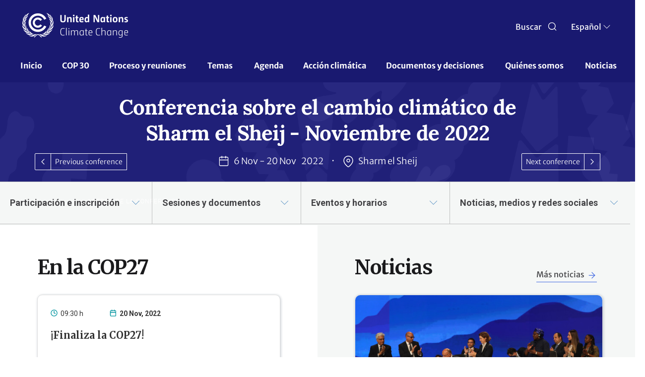

--- FILE ---
content_type: text/html; charset=UTF-8
request_url: https://unfccc.int/es/cop27?gclid=Cj0KCQiApb2bBhDYARIsAChHC9sqhjCCPedfIpp9iKBV13rtWaletFd0S7Xee0D7FsZoZCV8NmvzkDAaAtDWEALw_wcB
body_size: 46065
content:
<!DOCTYPE html>
<html  lang="es" dir="ltr" prefix="content: http://purl.org/rss/1.0/modules/content/  dc: http://purl.org/dc/terms/  foaf: http://xmlns.com/foaf/0.1/  og: http://ogp.me/ns#  rdfs: http://www.w3.org/2000/01/rdf-schema#  schema: http://schema.org/  sioc: http://rdfs.org/sioc/ns#  sioct: http://rdfs.org/sioc/types#  skos: http://www.w3.org/2004/02/skos/core#  xsd: http://www.w3.org/2001/XMLSchema# ">
  <head>
    <meta charset="utf-8" />
<script async src="/sites/default/files/google_analytics/gtag.js?t9haig"></script>
<script>window.dataLayer = window.dataLayer || [];function gtag(){dataLayer.push(arguments)};gtag("js", new Date());gtag("set", "developer_id.dMDhkMT", true);gtag("config", "UA-109253606-1", {"groups":"default","anonymize_ip":true,"page_placeholder":"PLACEHOLDER_page_path","allow_ad_personalization_signals":false});</script>
<meta name="robots" content="index, follow, noimageindex" />
<meta name="generator" content="UNFCCC" />
<link rel="icon" href="/themes/custom/unfccc/favicons/favicon-32x32.png" />
<link rel="mask-icon" href="/themes/custom/unfccc/favicons/safari-pinned-tab.svg" />
<link rel="icon" sizes="16x16" href="/themes/custom/unfccc/favicons/favicon-16x16.png" />
<link rel="icon" sizes="32x32" href="/themes/custom/unfccc/favicons/favicon-32x32.png" />
<link rel="apple-touch-icon" sizes="180x180" href="/themes/custom/unfccc/favicons/apple-touch-icon.png" />
<meta name="theme-color" content="#18314A" />
<meta name="apple-mobile-web-app-status-bar-style" content="#18314A" />
<meta name="msapplication-navbutton-color" content="#18314A" />
<meta name="msapplication-square150x150logo" content="/themes/custom/unfccc/favicons/mstile-150x150.png" />
<meta name="msapplication-tilecolor" content="#18314A" />
<meta name="MobileOptimized" content="width" />
<meta name="HandheldFriendly" content="true" />
<meta name="viewport" content="width=device-width, initial-scale=1.0" />
<script src="https://cdn.onesignal.com/sdks/web/v16/OneSignalSDK.page.js" defer></script>
<link rel="alternate" hreflang="en" href="https://unfccc.int/cop27" />
<link rel="alternate" hreflang="fr" href="https://unfccc.int/fr/cop27" />
<link rel="alternate" hreflang="ru" href="https://unfccc.int/ru/cop27" />
<link rel="alternate" hreflang="es" href="https://unfccc.int/es/cop27" />
<link rel="canonical" href="https://unfccc.int/es/cop27" />
<link rel="shortlink" href="https://unfccc.int/es/node/568190" />
<script src="/sites/default/files/google_tag/primary/google_tag.script.js?t9haig" defer></script>

    <title>Conferencia sobre el cambio climático de Sharm el Sheij - Noviembre de 2022 | CMNUCC</title>
    <link rel="stylesheet" media="all" href="/sites/default/files/css/css_7PMANcqtYCjHCHkolVGt6b-4WkD2n-MSssJPHA7CZb8.css?delta=0&amp;language=es&amp;theme=unfccc_theme&amp;include=[base64]" />
<link rel="stylesheet" media="all" href="/sites/default/files/css/css_Ev3VCeOEJX9Z692gOXywxAyJ2HqC6DZAavIRsTeDqyg.css?delta=1&amp;language=es&amp;theme=unfccc_theme&amp;include=[base64]" />

    
  </head>
  <body class="user-role-anonymous path-node page-node-type-conference has-glyphicons">
    <a href="#main-content" class="visually-hidden focusable skip-link">
      Pasar al contenido principal
    </a>
    <noscript><iframe src="https://www.googletagmanager.com/ns.html?id=GTM-MF5XPX" height="0" width="0" style="display:none;visibility:hidden"></iframe></noscript>
      <div class="dialog-off-canvas-main-canvas" data-off-canvas-main-canvas>
    
				<header class="header" id="header" role="banner" style="background-size: cover; background-position: center; background-repeat: no-repeat; background-image: url();"> 			<nav id="navbar-top">
				<div class="container-header">
					<div class="header-mobile">
						<div class="branding col-md-9 col-sm-9">
								<a href="https://unfccc.int/es" title="UNFCCC" class="navbar_brand">
					<img src="/themes/custom/unfccc_theme/logo.svg" alt="Inicio" class="img-fluid d-inline-block align-top"/>
			</a>

						</div>
						<div class="branding-mobile col-md-9 col-sm-9 col-xs-6">
							<div class="branding-mobile-logo">
								<a href="https://unfccc.int/es"></a>
							</div>
							<div class="branding-mobile-text">
								<a href="https://unfccc.int/es"></a>
							</div>
						</div>
						<div class="search-select col-md-3 col-sm-3 col-xs-6">
							<div class="icon search-icon" id="header-search">
								<span class="search" >Buscar
								</span>
							</div>
							<div class="search-icon-mobile" id="header-search-mobile"></div>
							<div class="unfccc_theme_languagedropdownswitcher">
								<div class="language-switcher-language-url block block-language block-language-blocklanguage-interface block-language-block-language-interface block-languageswitcher" id="block-languageswitcher" role="navigation">
  
    
      <div class="content block__content">
        <div class="btn-group">
    
    <button type="button" class="btn dropdown-toggle" data-toggle="dropdown" aria-haspopup="true" aria-expanded="false">
    <span class="cl current-lang">
    EN
    </span> 
      <span class="custom-caret"></span>
    </button>
    <ul class="dropdown-menu chosen-results">
              <li hreflang="en" data-drupal-link-query="{&quot;gclid&quot;:&quot;Cj0KCQiApb2bBhDYARIsAChHC9sqhjCCPedfIpp9iKBV13rtWaletFd0S7Xee0D7FsZoZCV8NmvzkDAaAtDWEALw_wcB&quot;}" data-drupal-link-system-path="node/568190" class="en">
                      <a href="/cop27?gclid=Cj0KCQiApb2bBhDYARIsAChHC9sqhjCCPedfIpp9iKBV13rtWaletFd0S7Xee0D7FsZoZCV8NmvzkDAaAtDWEALw_wcB" class="language-link" hreflang="en" data-drupal-link-query="{&quot;gclid&quot;:&quot;Cj0KCQiApb2bBhDYARIsAChHC9sqhjCCPedfIpp9iKBV13rtWaletFd0S7Xee0D7FsZoZCV8NmvzkDAaAtDWEALw_wcB&quot;}" data-drupal-link-system-path="node/568190">English</a>
                  </li>
              <li hreflang="zh" data-drupal-link-query="{&quot;gclid&quot;:&quot;Cj0KCQiApb2bBhDYARIsAChHC9sqhjCCPedfIpp9iKBV13rtWaletFd0S7Xee0D7FsZoZCV8NmvzkDAaAtDWEALw_wcB&quot;}" data-drupal-link-system-path="node/568190" class="zh">
                      <a href="/zh/node/568190?gclid=Cj0KCQiApb2bBhDYARIsAChHC9sqhjCCPedfIpp9iKBV13rtWaletFd0S7Xee0D7FsZoZCV8NmvzkDAaAtDWEALw_wcB" class="language-link" hreflang="zh" data-drupal-link-query="{&quot;gclid&quot;:&quot;Cj0KCQiApb2bBhDYARIsAChHC9sqhjCCPedfIpp9iKBV13rtWaletFd0S7Xee0D7FsZoZCV8NmvzkDAaAtDWEALw_wcB&quot;}" data-drupal-link-system-path="node/568190">Chinese</a>
                  </li>
              <li hreflang="fr" data-drupal-link-query="{&quot;gclid&quot;:&quot;Cj0KCQiApb2bBhDYARIsAChHC9sqhjCCPedfIpp9iKBV13rtWaletFd0S7Xee0D7FsZoZCV8NmvzkDAaAtDWEALw_wcB&quot;}" data-drupal-link-system-path="node/568190" class="fr">
                      <a href="/fr/cop27?gclid=Cj0KCQiApb2bBhDYARIsAChHC9sqhjCCPedfIpp9iKBV13rtWaletFd0S7Xee0D7FsZoZCV8NmvzkDAaAtDWEALw_wcB" class="language-link" hreflang="fr" data-drupal-link-query="{&quot;gclid&quot;:&quot;Cj0KCQiApb2bBhDYARIsAChHC9sqhjCCPedfIpp9iKBV13rtWaletFd0S7Xee0D7FsZoZCV8NmvzkDAaAtDWEALw_wcB&quot;}" data-drupal-link-system-path="node/568190">Français</a>
                  </li>
              <li hreflang="ru" data-drupal-link-query="{&quot;gclid&quot;:&quot;Cj0KCQiApb2bBhDYARIsAChHC9sqhjCCPedfIpp9iKBV13rtWaletFd0S7Xee0D7FsZoZCV8NmvzkDAaAtDWEALw_wcB&quot;}" data-drupal-link-system-path="node/568190" class="ru">
                      <a href="/ru/cop27?gclid=Cj0KCQiApb2bBhDYARIsAChHC9sqhjCCPedfIpp9iKBV13rtWaletFd0S7Xee0D7FsZoZCV8NmvzkDAaAtDWEALw_wcB" class="language-link" hreflang="ru" data-drupal-link-query="{&quot;gclid&quot;:&quot;Cj0KCQiApb2bBhDYARIsAChHC9sqhjCCPedfIpp9iKBV13rtWaletFd0S7Xee0D7FsZoZCV8NmvzkDAaAtDWEALw_wcB&quot;}" data-drupal-link-system-path="node/568190">Russian</a>
                  </li>
              <li hreflang="es" data-drupal-link-query="{&quot;gclid&quot;:&quot;Cj0KCQiApb2bBhDYARIsAChHC9sqhjCCPedfIpp9iKBV13rtWaletFd0S7Xee0D7FsZoZCV8NmvzkDAaAtDWEALw_wcB&quot;}" data-drupal-link-system-path="node/568190" class="es is-active" aria-current="page">
                      <a href="/es/cop27?gclid=Cj0KCQiApb2bBhDYARIsAChHC9sqhjCCPedfIpp9iKBV13rtWaletFd0S7Xee0D7FsZoZCV8NmvzkDAaAtDWEALw_wcB" class="language-link is-active" hreflang="es" data-drupal-link-query="{&quot;gclid&quot;:&quot;Cj0KCQiApb2bBhDYARIsAChHC9sqhjCCPedfIpp9iKBV13rtWaletFd0S7Xee0D7FsZoZCV8NmvzkDAaAtDWEALw_wcB&quot;}" data-drupal-link-system-path="node/568190" aria-current="page">Español</a>
                  </li>
          </ul>
  </div>


    </div>
  </div>

							</div>
							<div class="hamburguer-mobile"></div>
						</div>
					</div>
				</div>
			</nav>
				<nav class="header navbar navbar-expand-lg">
			<div class="container">
				
									  <div class="region region-navigation">
    	<a href="https://unfccc.int/es" title="UNFCCC" class="navbar_brand branding-scroll">
					<img src="/themes/custom/unfccc_theme/logo-mobile.svg" alt="Inicio" class="img-fluid d-inline-block align-top"/>
			</a>
<nav role="navigation" aria-labelledby="block-unfcccnav-menu" id="block-unfcccnav">
            
  <h2 class="visually-hidden" id="block-unfcccnav-menu">UNFCCC Nav</h2>
  

        
          <ul data-region="navigation" class="menu menu--main nav">
                                  <li class="first">
                                                            <a href="/es" data-drupal-link-system-path="&lt;front&gt;">Inicio</a>
                                    </li>
                            <li>
                                                            <a href="/es/cop30" data-drupal-link-system-path="node/630978">COP 30</a>
                                    </li>
                            <li class="expanded dropdown active active-trail">
                                                                
                                    <span class="navbar-text dropdown-toggle active-trail" data-toggle="dropdown">Proceso y reuniones <span class="caret"></span></span>
                                                                                                                          <ul data-region="navigation" class="dropdown-menu">
            <div class="row dropdown-open">
        <div class="col-md-6 dropdown-open-col-left">
          <div class="colum-title">Proceso y reuniones </div>
          <div class="field--name-description"></div>
        </div>
        <div class="col-md-6 dropdown-open-col-right">
                                <li class="first">
                                                            <a href="/es/kyoto_protocol" data-drupal-link-system-path="node/146">Protocolo de Kioto</a>
                              <div class="field--name-description"></div>
                                    </li>
                            <li>
                                                            <a href="/es/process-and-meetings/que-es-la-convencion-marco-de-las-naciones-unidas-sobre-el-cambio-climatico" data-drupal-link-system-path="node/10831">The Convention</a>
                              <div class="field--name-description"></div>
                                    </li>
                            <li>
                                                            <a href="/es/acerca-de-las-ndc/el-acuerdo-de-paris" data-drupal-link-system-path="node/512">Acuerdo de París</a>
                              <div class="field--name-description"></div>
                                    </li>
                            <li class="expanded dropdown">
                                                            <span class="navbar-text">Órganos</span>
                              <div class="field--name-description"></div>
                                                                                                                          <div class="drop-list">
        <ul data-region="navigation" class="dropdown-menu">
                                  <li class="first">
                                                            <a href="/es/node/627033" data-drupal-link-system-path="node/627033">Órganos de gobierno y órganos subsidiarios</a>
                              <div class="field--name-description"></div>
                                    </li>
                            <li>
                                                            <a href="/es/node/626662" data-drupal-link-system-path="node/626662">Órganos constituidos</a>
                              <div class="field--name-description"></div>
                                    </li>
                            <li>
                                                            <a href="/es/node/627036" data-drupal-link-system-path="node/627036">Fondos y entidades financieras</a>
                              <div class="field--name-description"></div>
                                    </li>
                            <li class="last">
                                                            <a href="/es/node/201351" data-drupal-link-system-path="node/201351">Elección y composición de miembros </a>
                              <div class="field--name-description"></div>
                                    </li>
                    </ul>
      </div>
  
                      </li>
                            <li>
                                                            <a href="/es/node/17549" data-drupal-link-system-path="node/17549">Partes y no partes interesadas</a>
                              <div class="field--name-description"></div>
                                    </li>
                            <li class="active active-trail">
                                                            <a href="/es/node/16996" class="active-trail" data-drupal-link-system-path="node/16996">Conferencias</a>
                              <div class="field--name-description"></div>
                                    </li>
                            <li>
                                                            <a href="/es/Transparency" data-drupal-link-system-path="node/630457">Transparencia e información</a>
                              <div class="field--name-description"></div>
                                    </li>
                            <li class="last">
                                                            <a href="/es/proceso-y-reuniones/las-convenciones-de-rio" data-drupal-link-system-path="node/624830">Convenciones de Río</a>
                              <div class="field--name-description"></div>
                                    </li>
                          </div>
        </div>
        </ul>
    
                      </li>
                            <li class="expanded dropdown">
                                                                
                                    <span class="navbar-text dropdown-toggle" data-toggle="dropdown">Temas <span class="caret"></span></span>
                                                                                                                          <ul data-region="navigation" class="dropdown-menu">
            <div class="row dropdown-open">
        <div class="col-md-6 dropdown-open-col-left">
          <div class="colum-title">Temas </div>
          <div class="field--name-description"></div>
        </div>
        <div class="col-md-6 dropdown-open-col-right">
                                <li class="first">
                                                            <a href="/es/node/201712" data-drupal-link-system-path="node/201712">Educación y juventud</a>
                              <div class="field--name-description"></div>
                                    </li>
                            <li>
                                                            <a href="/es/topics/adaptation-and-resilience/the-big-picture/que-significa-adaptacion-al-cambio-climatico-y-resiliencia-al-clima" data-drupal-link-system-path="node/227693">Adaptación y resiliencia</a>
                              <div class="field--name-description"></div>
                                    </li>
                            <li>
                                                            <a href="/es/temas/fortalecimiento-de-capacidades" data-drupal-link-system-path="node/626609">Desarrollo de capacidades</a>
                              <div class="field--name-description"></div>
                                    </li>
                            <li>
                                                            <a href="/es/node/15868" data-drupal-link-system-path="node/15868">Financiamiento climático</a>
                              <div class="field--name-description"></div>
                                    </li>
                            <li>
                                                            <a href="/es/node/640214" data-drupal-link-system-path="node/640214">Tecnología climática</a>
                              <div class="field--name-description"></div>
                                    </li>
                            <li>
                                                            <a href="/es/accion-climatica/semanas-regionales-del-clima" data-drupal-link-system-path="node/268308">Semanas del clima</a>
                              <div class="field--name-description"></div>
                                    </li>
                            <li>
                                                            <a href="/es/node/194983" data-drupal-link-system-path="node/194983">Actividades cooperativas y ODS</a>
                              <div class="field--name-description"></div>
                                    </li>
                            <li>
                                                            <a href="/es/topics/gender/the-big-picture/introduction-to-gender-and-climate-change%26from%3D" data-drupal-link-system-path="node/15871">Género</a>
                              <div class="field--name-description"></div>
                                    </li>
                            <li>
                                                            <a href="/es/node/627059" data-drupal-link-system-path="node/627059">Balance mundial</a>
                              <div class="field--name-description"></div>
                                    </li>
                            <li>
                                                            <a href="/es/node/307736" data-drupal-link-system-path="node/307736">Innovación</a>
                              <div class="field--name-description"></div>
                                    </li>
                            <li>
                                                            <a href="/es/node/637774" data-drupal-link-system-path="node/637774">Just Transition</a>
                              <div class="field--name-description"></div>
                                    </li>
                            <li>
                                                            <a href="/es/node/15872" data-drupal-link-system-path="node/15872">Uso de la tierra</a>
                              <div class="field--name-description"></div>
                                    </li>
                            <li>
                                                            <a href="https://lcipp.unfccc.int/">Plataforma de Comunidades Locales y Pueblos Indígenas</a>
                              <div class="field--name-description"></div>
                                    </li>
                            <li>
                                                            <a href="/es/topics/que-son-los-mecanismos-de-mercado-y-los-mecanismos-no-relacionados-con-el-mercado" data-drupal-link-system-path="node/15873">Mecanismos de mercado y no relacionados con el mercado</a>
                              <div class="field--name-description"></div>
                                    </li>
                            <li>
                                                            <a href="/es/temas/introduccion-a-la-mitigacion" data-drupal-link-system-path="node/15874">Mitigación</a>
                              <div class="field--name-description"></div>
                                    </li>
                            <li>
                                                            <a href="/es/topics/pre-2020" data-drupal-link-system-path="node/500">Ambición y aplicación pre-2020</a>
                              <div class="field--name-description"></div>
                                    </li>
                            <li>
                                                            <a href="/es/topics/science/the-big-picture/introduction-to-science" data-drupal-link-system-path="node/15877">Ciencia</a>
                              <div class="field--name-description"></div>
                                    </li>
                            <li class="last">
                                                            <a href="/es/node/630803" data-drupal-link-system-path="node/630803">The Ocean</a>
                              <div class="field--name-description"></div>
                                    </li>
                          </div>
        </div>
        </ul>
    
                      </li>
                            <li>
                                                            <a href="/es/calendar/events-list" data-drupal-link-system-path="calendar/events-list">Agenda</a>
                                    </li>
                            <li>
                                                            <a href="/es/node/637587" data-drupal-link-system-path="node/637587">Acción climática</a>
                                    </li>
                            <li class="expanded dropdown">
                                                                
                                    <span class="navbar-text dropdown-toggle" data-toggle="dropdown">Documentos y decisiones <span class="caret"></span></span>
                                                                                                                          <ul data-region="navigation" class="dropdown-menu">
            <div class="row dropdown-open">
        <div class="col-md-6 dropdown-open-col-left">
          <div class="colum-title">Documentos y decisiones </div>
          <div class="field--name-description"></div>
        </div>
        <div class="col-md-6 dropdown-open-col-right">
                                <li class="first">
                                                            <a href="/es/documents" data-drupal-link-system-path="documents">Documentos</a>
                              <div class="field--name-description"></div>
                                    </li>
                            <li>
                                                            <a href="/es/decisions" data-drupal-link-system-path="decisions">Decisiones</a>
                              <div class="field--name-description"></div>
                                    </li>
                            <li>
                                                            <a href="/es/resources" data-drupal-link-system-path="resources">Recursos</a>
                              <div class="field--name-description"></div>
                                    </li>
                            <li class="expanded dropdown">
                                                            <span class="navbar-text">Documentos de sesiones</span>
                              <div class="field--name-description"></div>
                                                                                                                          <div class="drop-list">
        <ul data-region="navigation" class="dropdown-menu">
                                  <li class="first">
                                                            <a href="/es/node/649547" data-drupal-link-system-path="node/649547">COP 30</a>
                              <div class="field--name-description"></div>
                                    </li>
                            <li>
                                                            <a href="/es/node/649579" data-drupal-link-system-path="node/649579">CMP 20</a>
                              <div class="field--name-description"></div>
                                    </li>
                            <li>
                                                            <a href="/es/node/649580" data-drupal-link-system-path="node/649580">CMA 7</a>
                              <div class="field--name-description"></div>
                                    </li>
                            <li>
                                                            <a href="/es/node/649581" data-drupal-link-system-path="node/649581">SBSTA 63</a>
                              <div class="field--name-description"></div>
                                    </li>
                            <li>
                                                            <a href="/es/node/646327" data-drupal-link-system-path="node/646327">SBSTA 62</a>
                              <div class="field--name-description"></div>
                                    </li>
                            <li>
                                                            <a href="/es/node/649582" data-drupal-link-system-path="node/649582">SBI 63</a>
                              <div class="field--name-description"></div>
                                    </li>
                            <li class="last">
                                                            <a href="/es/node/646326" data-drupal-link-system-path="node/646326">SBI 62</a>
                              <div class="field--name-description"></div>
                                    </li>
                    </ul>
      </div>
  
                      </li>
                            <li class="expanded dropdown last">
                                                            <span class="navbar-text">Contribuciones</span>
                              <div class="field--name-description"></div>
                                                                                                                          <div class="drop-list">
        <ul data-region="navigation" class="dropdown-menu">
                                  <li class="first">
                                                            <a href="/es/reports" data-drupal-link-system-path="reports">Informes elaborados por las Partes</a>
                              <div class="field--name-description"></div>
                                    </li>
                            <li>
                                                            <a href="http://www4.unfccc.int/sites/SubmissionPortal/Pages/Home.aspx">Portal de registro</a>
                              <div class="field--name-description"></div>
                                    </li>
                            <li>
                                                            <a href="https://unfccc.int/ndcreg">NDCs </a>
                              <div class="field--name-description"></div>
                                    </li>
                            <li>
                                                            <a href="https://unfccc.int/ACR">Comunicaciones de adaptación</a>
                              <div class="field--name-description"></div>
                                    </li>
                            <li>
                                                            <a href="https://www4.unfccc.int/sites/NAPC/Pages/national-adaptation-plans.aspx">National adaptation plans</a>
                              <div class="field--name-description"></div>
                                    </li>
                            <li class="last">
                                                            <a href="https://redd.unfccc.int/submissions.html">REDD+ registro</a>
                              <div class="field--name-description"></div>
                                    </li>
                    </ul>
      </div>
  
                      </li>
                          </div>
        </div>
        </ul>
    
                      </li>
                            <li class="expanded dropdown">
                                                                
                                    <span class="navbar-text dropdown-toggle" data-toggle="dropdown">Quiénes somos <span class="caret"></span></span>
                                                                                                                          <ul data-region="navigation" class="dropdown-menu">
            <div class="row dropdown-open">
        <div class="col-md-6 dropdown-open-col-left">
          <div class="colum-title">Quiénes somos </div>
          <div class="field--name-description"></div>
        </div>
        <div class="col-md-6 dropdown-open-col-right">
                                <li class="first">
                                                            <a href="/es/about-us/about-the-secretariat" data-drupal-link-system-path="node/183424">Acerca de la Secretaría</a>
                              <div class="field--name-description"></div>
                                    </li>
                            <li>
                                                            <a href="/es/quienes-somos/codigo-de-conducta-para-las-conferencias-reuniones-y-eventos-de-la-cmnucc" data-drupal-link-system-path="node/182206">Código de conducta para los actos de la CMNUCC</a>
                              <div class="field--name-description"></div>
                                    </li>
                            <li>
                                                            <a href="/es/node/238" data-drupal-link-system-path="node/238">Contacto y direcciones</a>
                              <div class="field--name-description"></div>
                                    </li>
                            <li>
                                                            <a href="/es/node/626556" data-drupal-link-system-path="node/626556">Secretario Ejecutivo</a>
                              <div class="field--name-description"></div>
                                    </li>
                            <li>
                                                            <a href="/es/node/15891" data-drupal-link-system-path="node/15891">Prácticas</a>
                              <div class="field--name-description"></div>
                                    </li>
                            <li>
                                                            <a href="/es/node/630735" data-drupal-link-system-path="node/630735">Alianzas</a>
                              <div class="field--name-description"></div>
                                    </li>
                            <li>
                                                            <a href="/es/quienes-somos/prensa-y-medios-de-comunicacion" data-drupal-link-system-path="node/210">Prensa y medios de comunicación</a>
                              <div class="field--name-description"></div>
                                    </li>
                            <li>
                                                            <a href="/es/node/228" data-drupal-link-system-path="node/228">Adquisiciones</a>
                              <div class="field--name-description"></div>
                                    </li>
                            <li>
                                                            <a href="/es/RCCs" data-drupal-link-system-path="node/209251">Centros de Colaboración Regional</a>
                              <div class="field--name-description"></div>
                                    </li>
                            <li class="expanded dropdown">
                                                            <span class="navbar-text">Reports &amp; Highlights</span>
                              <div class="field--name-description"></div>
                                                                                                                          <div class="drop-list">
        <ul data-region="navigation" class="dropdown-menu">
                                  <li class="first">
                                                            <a href="/es/node/640502" data-drupal-link-system-path="node/640502">Informe anual</a>
                              <div class="field--name-description"></div>
                                    </li>
                            <li class="last">
                                                            <a href="/es/node/631655" data-drupal-link-system-path="node/631655">Quarterly Updates</a>
                              <div class="field--name-description"></div>
                                    </li>
                    </ul>
      </div>
  
                      </li>
                            <li>
                                                            <a href="/es/node/193717" data-drupal-link-system-path="node/193717">Revisión de la estructura y el funcionamiento</a>
                              <div class="field--name-description"></div>
                                    </li>
                            <li>
                                                            <a href="/es/node/253722" data-drupal-link-system-path="node/253722">Archivos de la CMNUCC</a>
                              <div class="field--name-description"></div>
                                    </li>
                            <li class="last">
                                                            <a href="https://unfccc.int/secretariat/employment/index.html">Vacancies</a>
                              <div class="field--name-description"></div>
                                    </li>
                          </div>
        </div>
        </ul>
    
                      </li>
                            <li class="last">
                                                            <a href="/es/news" data-drupal-link-system-path="news">Noticias</a>
                                    </li>
                    </ul>
    

  </nav>

  </div>

							</div>
		</nav>

	</header>

	<div class="region-seach-global-0 hiddenDiv search-block">
		<div class="search-global">
			  <div class="region region-search-global">
    <div id="block-unfcccgcsesearchbox-2" class="block block-unfccc-gcse block-unfccc-gcse-search-block">
  
    
      <div class="content">
      <form class="unfccc-gcse-search-form" data-drupal-selector="unfccc-gcse-search-form" action="/es/cop27?gclid=Cj0KCQiApb2bBhDYARIsAChHC9sqhjCCPedfIpp9iKBV13rtWaletFd0S7Xee0D7FsZoZCV8NmvzkDAaAtDWEALw_wcB" method="post" id="unfccc-gcse-search-form" accept-charset="UTF-8">
  <div class="input-group form-item js-form-item form-wrapper js-form-wrapper panel panel-default" data-drupal-selector="edit-input-group" id="edit-input-group">

    
            
    
    <div class="panel-body">
            <div class="form-item js-form-item form-type-textfield js-form-type-textfield form-item-gcse-search js-form-item-gcse-search form-no-label form-group">
      
  <label for="edit-gcse-search" class="control-label sr-only">Search UNFCCC</label>
  
  
  <input placeholder="Search in unfccc.int" data-drupal-selector="edit-gcse-search" class="form-text form-control" type="text" id="edit-gcse-search" name="gcse_search" value="" size="60" maxlength="128" />

  
  
  </div>

          </div>
  
    
</div>
<input autocomplete="off" data-drupal-selector="form-nrqutkfxo0zlzauxagc7dmjcbahkh-xzmm4ie8g6j4q" type="hidden" name="form_build_id" value="form-nrQUTkFxO0zLzAUxAgc7dMjCBaHkh-XZMm4ie8G6J4Q" /><input data-drupal-selector="edit-unfccc-gcse-search-form" type="hidden" name="form_id" value="unfccc_gcse_search_form" />
</form>

    </div>
  </div>

  </div>

		</div>
	</div>

	<div id="main" class=" main-container conference-page">
		
		<div class="row-offcanvas row-offcanvas-left clearfix">
			<main>
				<section class="section">
					<a id="main-content" tabindex="-1"></a>
					  <div class="region region-content">
    <div id="block-printfriendlymessage" class="block block-block-content block-block-content54d7cb19-5bb4-410e-89df-911c6cd2f08e block-block-content-54d7cb19-5bb4-410e-89df-911c6cd2f08e block-printfriendlymessage">
  
    
      <div class="content block__content">
      
            <div class="field field--name-body field--type-text-with-summary field--label-hidden field--item"><p class="print-friendly-message">Please use this shareable version responsibly. Consider sharing in a digital format before printing onto paper.</p>
</div>
      
    </div>
  </div>
    <nav class="" role="navigation" aria-label="breadcrumb">
    <ol class="breadcrumb">
                  <li class="breadcrumb-item no-link">
          Proceso y reuniones
        </li>
                        <li class="breadcrumb-item">
          <a href="/es/node/16996">
            Conferencias
          </a>
        </li>
                        <li class="breadcrumb-item no-link">
          Past Conferences
        </li>
                        <li class="breadcrumb-item active">
          Conferencia sobre el cambio climático de Sharm el Sheij - Noviembre de 2022
        </li>
              </ol>
  </nav>

<div data-drupal-messages-fallback class="hidden"></div>
  
<article data-history-node-id="568190" about="/es/cop27" class="conference full clearfix node-conference-landing-page">

	
	


	<div class="content">
		<div class="title-section">
			
      <div class="field field--name-field-event-hero-content field--type-entity-reference-revisions field--label-hidden field--items">
              <div class="field--item">
    <div class="paragraph paragraph--type--hero-paragraph paragraph--view-mode--conference-lp">
          
            <div class="field field--name-field-image-and-video-local field--type-entity-reference field--label-hidden field--item"><div>
          <div class ="img-placeholder">
    </div>
    
<div class="field field--name-field-media-image-file field--type-image field--label-hidden correct-one">  <img loading="lazy" src="/sites/default/files/styles/conference_and_homepage_desktop_hero_image/public/2022-10/cop27-main-conference-page-background-blue-with-logo.png?itok=__2g6k-A" width="1920" height="1080" alt="Blue background with logo" typeof="foaf:Image" class="img-responsive" />


</div>

  </div>
</div>
      
               
            </div>
</div>
          </div>
  
			
			<div class="main-content-hero-image">
				<div class="container-hero-image">
					<div class="page-title">
    <div class="title-box">
        <span><div class="title">Conferencia sobre el cambio climático de Sharm el Sheij - Noviembre de 2022</div></span>
    </div>
</div>

											<div class="date-time">
							6 Nov - 20 Nov
							<div class="date-year">
																	2022
															</div>
															<div class="date-separator"></div>
								<div class="city-of-venue">
									Sharm el Sheij
								</div>
													</div>
												<div class='next-prev'>
							<div class='prev-conf'>
								<a href="/es/SB56" title="CONFERENCIA SOBRE EL CAMBIO CLIMÁTICO DE BONN - JUNIO 2022">
									<p class="conference-desktop-previous-button"> Previous conference </p>
									<p class="conference-phone-previous-button"> Previous </p>
								</a>
							</div>
							<div class='next-conf'>
								<a href="/es/sb58" title="Conferencia de Bonn sobre Cambio Climático - Junio 2023">
									<p class="conference-desktop-next-button"> Next conference </p>
									<p class="conference-phone-next-button"> Next </p>
								</a>
							</div>
						</div>
										<div class="slider-controls">
						<button type="button" class="slide-m-prev">prev</button>
						<div class="slide-m-dots"></div>
						<button type="button" class="slide-m-next">next</button>
					</div>
											<div class="container-title-main-body">
							<div class="title-main-body">
								Acerca de la conferencia</div>
							
            <div class="field field--name-field-event-main-text field--type-text-long field--label-hidden field--item">  En la COP27, los países se han reunido para tomar medidas con el fin de alcanzar los objetivos climáticos colectivos del mundo acordados en el marco del Acuerdo de París y la Convención. La conferencia tuvo del 6 al 18 de noviembre de 2022 en Sharm el Sheij, Egipto. Los Jefes de Estado y de Gobierno asistieron a la Cumbre de Sharm el Sheij los días 7 y 8 de noviembre. Del 15 al 18 de noviembre tuvo lugar un segmento de alto nivel al que asistieron principalmente ministros.

</div>
      
						</div>
									</div>

			</div>
		</div>
		<div class="main-content-lp">
			
      <div class="field field--name-field-body field--type-entity-reference-revisions field--label-hidden field--items">
              <div class="field--item">


  

  <div class="paragraph paragraph--type--menu paragraph--view-mode--default total_4">
    <div class="tabs">
                      <a id= "attend_tab" href="#attend" data-toggle="tab" aria-expanded="true" class= "field--name-field-menu-tab-title">
          Participación e inscripción
        </a>
                      <a id= "sessions_tab" href="#sessions" data-toggle="tab" aria-expanded="true" class= "field--name-field-menu-tab-title">
          Sesiones y documentos
        </a>
                      <a id= "events_tab" href="#events" data-toggle="tab" aria-expanded="true" class= "field--name-field-menu-tab-title">
          Eventos y horarios
        </a>
                      <a id= "news_tab" href="#news" data-toggle="tab" aria-expanded="true" class= "field--name-field-menu-tab-title">
          Noticias, medios y redes sociales
        </a>
          </div>
                <div id= "attend_content" class= "tab_content hidden">
          <div class="paragraph paragraph--type--menu-tab paragraph--view-mode--default">
          
            <div class="field field--name-field-menu-tab-url field--type-string field--label-hidden field--item">attend</div>
      
      <div class="field field--name-field-groups-of-links field--type-entity-reference-revisions field--label-hidden field--items">
              <div class="field--item">	<div class="paragraph paragraph--type--link-group paragraph--view-mode--default">
				<div class="dropdown">
		
		<button class="dropdown-toggle" type="button" id="dropdownMenuButton" data-toggle="dropdown" aria-haspopup="true" aria-expanded="false" sub-menu-open-trigger="ifp"> 
            <div class="field field--name-field-heading field--type-string field--label-hidden field--item">Planifique su asistencia</div>
      </button>
		  <div class="dropdown-menu" aria-labelledby="dropdownMenuButton">
		  		      <a class="dropdown-item" >
<div class="field field--name-field-menu-link field--type-entity-reference-revisions field--label-hidden field--items">
            <div class="field--item">  <div class="paragraph paragraph--type--link-conference-menu paragraph--view-mode--default">
          
            <div class="field field--name-field-link-for-menu field--type-link field--label-hidden field--item"><a href="/es/node/461016">Información para participantes</a></div>
      
            <div class="field field--name-field-button-style field--type-boolean field--label-hidden field--item">Standard</div>
      
      </div>
</div>
                <div class="field--item">  <div class="paragraph paragraph--type--link-conference-menu paragraph--view-mode--default">
          
            <div class="field field--name-field-link-for-menu field--type-link field--label-hidden field--item"><a href="https://onlinereg.unfccc.int">Sistema de inscripción online (ORS)</a></div>
      
            <div class="field field--name-field-button-style field--type-boolean field--label-hidden field--item">Standard</div>
      
      </div>
</div>
                <div class="field--item">  <div class="paragraph paragraph--type--link-conference-menu paragraph--view-mode--default">
          
            <div class="field field--name-field-link-for-menu field--type-link field--label-hidden field--item"><a href="https://cop27.eg/">Sitio web del país anfitrión (Egipto)</a></div>
      
            <div class="field field--name-field-button-style field--type-boolean field--label-hidden field--item">Standard</div>
      
      </div>
</div>
                <div class="field--item">  <div class="paragraph paragraph--type--link-conference-menu paragraph--view-mode--default">
          
            <div class="field field--name-field-link-for-menu field--type-link field--label-hidden field--item"><a href="https://unfccc.int/es/proceso-y-reuniones/conferences/sharm-el-sheikh-climate-change-conference-november-2022/participation-registration/prensa-y-medios-de-comunicacion-cop27">Prensa y medios de comunicación</a></div>
      
            <div class="field field--name-field-button-style field--type-boolean field--label-hidden field--item">Standard</div>
      
      </div>
</div>
      </div>
  </a>
		  		</div>
		</div>


			</div>
</div>
              <div class="field--item">	<div class="paragraph paragraph--type--link-group paragraph--view-mode--default">
				<div class="dropdown">
		
		<button class="dropdown-toggle" type="button" id="dropdownMenuButton" data-toggle="dropdown" aria-haspopup="true" aria-expanded="false" sub-menu-open-trigger="platform"> 
            <div class="field field--name-field-heading field--type-string field--label-hidden field--item">Plataforma de reuniones virtuales de la COP27</div>
      </button>
		  <div class="dropdown-menu" aria-labelledby="dropdownMenuButton">
		  		      <a class="dropdown-item" >
<div class="field field--name-field-menu-link field--type-entity-reference-revisions field--label-hidden field--items">
            <div class="field--item">    <div class="paragraph paragraph--type--link-conference-menu paragraph--view-mode--default highlight">
          
            <div class="field field--name-field-link-for-menu field--type-link field--label-hidden field--item"><a href="/cop27/virtual">Instrucciones de acceso a la Plataforma COP27</a></div>
      
            <div class="field field--name-field-button-style field--type-boolean field--label-hidden field--item">Highlight</div>
      
      </div>
</div>
      </div>
  </a>
		  		</div>
		</div>


			</div>
</div>
              <div class="field--item">	<div class="paragraph paragraph--type--link-group paragraph--view-mode--default">
				<div class="dropdown">
		
		<button class="dropdown-toggle" type="button" id="dropdownMenuButton" data-toggle="dropdown" aria-haspopup="true" aria-expanded="false" sub-menu-open-trigger="mobile"> 
            <div class="field field--name-field-heading field--type-string field--label-hidden field--item">Apps para la conferencia</div>
      </button>
		  <div class="dropdown-menu" aria-labelledby="dropdownMenuButton">
		  		      <a class="dropdown-item" >
<div class="field field--name-field-menu-link field--type-entity-reference-revisions field--label-hidden field--items">
            <div class="field--item">    <div class="paragraph paragraph--type--link-conference-menu paragraph--view-mode--default highlight">
          
            <div class="field field--name-field-link-for-menu field--type-link field--label-hidden field--item"><a href="/cop27/mobile">Descargue las apps de ONU Cambio Climático y de la COP27 de Egipto</a></div>
      
            <div class="field field--name-field-button-style field--type-boolean field--label-hidden field--item">Highlight</div>
      
      </div>
</div>
      </div>
  </a>
		  		</div>
		</div>


			</div>
</div>
              <div class="field--item">	<div class="paragraph paragraph--type--link-group paragraph--view-mode--default">
				<div class="dropdown">
		
		<button class="dropdown-toggle" type="button" id="dropdownMenuButton" data-toggle="dropdown" aria-haspopup="true" aria-expanded="false" sub-menu-open-trigger=""> 
            <div class="field field--name-field-heading field--type-string field--label-hidden field--item">Enlaces rápidos</div>
      </button>
		  <div class="dropdown-menu" aria-labelledby="dropdownMenuButton">
		  		      <a class="dropdown-item" >
<div class="field field--name-field-menu-link field--type-entity-reference-revisions field--label-hidden field--items">
            <div class="field--item">  <div class="paragraph paragraph--type--link-conference-menu paragraph--view-mode--default">
          
            <div class="field field--name-field-link-for-menu field--type-link field--label-hidden field--item"><a href="/es/process-and-meetings/conferences/sharm-el-sheikh-climate-change-conference-november-2022/information-for-cop-27-participants-a-z#Registration">Inscríbase a la conferencia </a></div>
      
            <div class="field field--name-field-button-style field--type-boolean field--label-hidden field--item">Standard</div>
      
      </div>
</div>
                <div class="field--item">    <div class="paragraph paragraph--type--link-conference-menu paragraph--view-mode--default highlight">
          
            <div class="field field--name-field-link-for-menu field--type-link field--label-hidden field--item"><a href="/sites/default/files/resource/COP27-GENERAL-MAP-FINAL-6x6m.pdf">Mapa del recinto de la COP27</a></div>
      
            <div class="field field--name-field-button-style field--type-boolean field--label-hidden field--item">Highlight</div>
      
      </div>
</div>
                <div class="field--item">  <div class="paragraph paragraph--type--link-conference-menu paragraph--view-mode--default">
          
            <div class="field field--name-field-link-for-menu field--type-link field--label-hidden field--item"><a href="/es/process-and-meetings/conferences/sharm-el-sheikh-climate-change-conference-november-2022/information-for-cop-27-participants-a-z#Visas">Cómo obtener un visado</a></div>
      
            <div class="field field--name-field-button-style field--type-boolean field--label-hidden field--item">Standard</div>
      
      </div>
</div>
                <div class="field--item">  <div class="paragraph paragraph--type--link-conference-menu paragraph--view-mode--default">
          
            <div class="field field--name-field-link-for-menu field--type-link field--label-hidden field--item"><a href="/es/process-and-meetings/conferences/sharm-el-sheikh-climate-change-conference-november-2022/information-for-cop-27-participants-a-z#Flights">Vuelos</a></div>
      
            <div class="field field--name-field-button-style field--type-boolean field--label-hidden field--item">Standard</div>
      
      </div>
</div>
      </div>
  </a>
		  		</div>
		</div>


			</div>
</div>
          </div>
  
      </div>

      </div>
                <div id= "sessions_content" class= "tab_content hidden">
          <div class="paragraph paragraph--type--menu-tab paragraph--view-mode--default">
          
            <div class="field field--name-field-menu-tab-url field--type-string field--label-hidden field--item">Sessions</div>
      
      <div class="field field--name-field-groups-of-links field--type-entity-reference-revisions field--label-hidden field--items">
              <div class="field--item">	<div class="paragraph paragraph--type--link-group paragraph--view-mode--default">
				<div class="dropdown">
		
		<button class="dropdown-toggle" type="button" id="dropdownMenuButton" data-toggle="dropdown" aria-haspopup="true" aria-expanded="false" sub-menu-open-trigger="sessionpages"> 
            <div class="field field--name-field-heading field--type-string field--label-hidden field--item">Páginas de las sesiones</div>
      </button>
		  <div class="dropdown-menu" aria-labelledby="dropdownMenuButton">
		  		      <a class="dropdown-item" >
<div class="field field--name-field-menu-link field--type-entity-reference-revisions field--label-hidden field--items">
            <div class="field--item">  <div class="paragraph paragraph--type--link-conference-menu paragraph--view-mode--default">
          
            <div class="field field--name-field-link-for-menu field--type-link field--label-hidden field--item"><a href="/es/event/cop-27">Sesión de la COP27</a></div>
      
            <div class="field field--name-field-button-style field--type-boolean field--label-hidden field--item">Standard</div>
      
      </div>
</div>
                <div class="field--item">  <div class="paragraph paragraph--type--link-conference-menu paragraph--view-mode--default">
          
            <div class="field field--name-field-link-for-menu field--type-link field--label-hidden field--item"><a href="/es/event/cmp-17">Sesión CP/RP 17 </a></div>
      
            <div class="field field--name-field-button-style field--type-boolean field--label-hidden field--item">Standard</div>
      
      </div>
</div>
                <div class="field--item">  <div class="paragraph paragraph--type--link-conference-menu paragraph--view-mode--default">
          
            <div class="field field--name-field-link-for-menu field--type-link field--label-hidden field--item"><a href="/es/event/cma-4">Sesión CP/RA 4 </a></div>
      
            <div class="field field--name-field-button-style field--type-boolean field--label-hidden field--item">Standard</div>
      
      </div>
</div>
                <div class="field--item">  <div class="paragraph paragraph--type--link-conference-menu paragraph--view-mode--default">
          
            <div class="field field--name-field-link-for-menu field--type-link field--label-hidden field--item"><a href="/es/event/sbsta-57">Notas sobre la sesión y el escenario OSACT 57 </a></div>
      
            <div class="field field--name-field-button-style field--type-boolean field--label-hidden field--item">Standard</div>
      
      </div>
</div>
                <div class="field--item">  <div class="paragraph paragraph--type--link-conference-menu paragraph--view-mode--default">
          
            <div class="field field--name-field-link-for-menu field--type-link field--label-hidden field--item"><a href="/es/event/sbi-57">Notas sobre la sesión y el escenario OSE 57 </a></div>
      
            <div class="field field--name-field-button-style field--type-boolean field--label-hidden field--item">Standard</div>
      
      </div>
</div>
                <div class="field--item">  <div class="paragraph paragraph--type--link-conference-menu paragraph--view-mode--default">
          
            <div class="field field--name-field-link-for-menu field--type-link field--label-hidden field--item"><a href="/process-and-meetings/bodies/supreme-bodies/conference-of-the-parties-cop/presidency-consultations-and-other-presidency-meetings/the-road-to-sharm-el-sheikh-informal-consultations-by-the-cop-26-presidency-and-the-cop-27-incoming">Camino a Sharm el Sheij</a></div>
      
            <div class="field field--name-field-button-style field--type-boolean field--label-hidden field--item">Standard</div>
      
      </div>
</div>
      </div>
  </a>
		  		</div>
		</div>


			</div>
</div>
              <div class="field--item">	<div class="paragraph paragraph--type--link-group paragraph--view-mode--default">
				<div class="dropdown">
		
		<button class="dropdown-toggle" type="button" id="dropdownMenuButton" data-toggle="dropdown" aria-haspopup="true" aria-expanded="false" sub-menu-open-trigger=""> 
            <div class="field field--name-field-heading field--type-string field--label-hidden field--item">Órdenes del día y anotaciones provisionales</div>
      </button>
		  <div class="dropdown-menu" aria-labelledby="dropdownMenuButton">
		  		      <a class="dropdown-item" >
<div class="field field--name-field-menu-link field--type-entity-reference-revisions field--label-hidden field--items">
            <div class="field--item">  <div class="paragraph paragraph--type--link-conference-menu paragraph--view-mode--default">
          
            <div class="field field--name-field-link-for-menu field--type-link field--label-hidden field--item"><a href="/es/documents/603832">COP27</a></div>
      
            <div class="field field--name-field-button-style field--type-boolean field--label-hidden field--item">Standard</div>
      
      </div>
</div>
                <div class="field--item">  <div class="paragraph paragraph--type--link-conference-menu paragraph--view-mode--default">
          
            <div class="field field--name-field-link-for-menu field--type-link field--label-hidden field--item"><a href="/es/documents/603813">CP/RP 17</a></div>
      
            <div class="field field--name-field-button-style field--type-boolean field--label-hidden field--item">Standard</div>
      
      </div>
</div>
                <div class="field--item">  <div class="paragraph paragraph--type--link-conference-menu paragraph--view-mode--default">
          
            <div class="field field--name-field-link-for-menu field--type-link field--label-hidden field--item"><a href="/es/documents/603812">CP/RA 4</a></div>
      
            <div class="field field--name-field-button-style field--type-boolean field--label-hidden field--item">Standard</div>
      
      </div>
</div>
                <div class="field--item">  <div class="paragraph paragraph--type--link-conference-menu paragraph--view-mode--default">
          
            <div class="field field--name-field-link-for-menu field--type-link field--label-hidden field--item"><a href="/es/documents/615600">OSACT  57</a></div>
      
            <div class="field field--name-field-button-style field--type-boolean field--label-hidden field--item">Standard</div>
      
      </div>
</div>
                <div class="field--item">  <div class="paragraph paragraph--type--link-conference-menu paragraph--view-mode--default">
          
            <div class="field field--name-field-link-for-menu field--type-link field--label-hidden field--item"><a href="/es/documents/603770">OSE 57</a></div>
      
            <div class="field field--name-field-button-style field--type-boolean field--label-hidden field--item">Standard</div>
      
      </div>
</div>
      </div>
  </a>
		  		</div>
		</div>


			</div>
</div>
          </div>
  
      </div>

      </div>
                <div id= "events_content" class= "tab_content hidden">
          <div class="paragraph paragraph--type--menu-tab paragraph--view-mode--default">
          
            <div class="field field--name-field-menu-tab-url field--type-string field--label-hidden field--item">events</div>
      
      <div class="field field--name-field-groups-of-links field--type-entity-reference-revisions field--label-hidden field--items">
              <div class="field--item">	<div class="paragraph paragraph--type--link-group paragraph--view-mode--default">
				<div class="dropdown">
		
		<button class="dropdown-toggle" type="button" id="dropdownMenuButton" data-toggle="dropdown" aria-haspopup="true" aria-expanded="false" sub-menu-open-trigger=""> </button>
		  <div class="dropdown-menu" aria-labelledby="dropdownMenuButton">
		  		      <a class="dropdown-item" >
<div class="field field--name-field-menu-link field--type-entity-reference-revisions field--label-hidden field--items">
            <div class="field--item">  <div class="paragraph paragraph--type--link-conference-menu paragraph--view-mode--default">
          
            <div class="field field--name-field-link-for-menu field--type-link field--label-hidden field--item"><a href="/es/documents/618711">Programa general de la COP 27 </a></div>
      
            <div class="field field--name-field-button-style field--type-boolean field--label-hidden field--item">Standard</div>
      
      </div>
</div>
                <div class="field--item">  <div class="paragraph paragraph--type--link-conference-menu paragraph--view-mode--default">
          
            <div class="field field--name-field-link-for-menu field--type-link field--label-hidden field--item"><a href="/process-and-meetings/conferences/side-events-and-exhibits">Actos paralelos y exposiciones en la COP27</a></div>
      
            <div class="field field--name-field-button-style field--type-boolean field--label-hidden field--item">Standard</div>
      
      </div>
</div>
      </div>
  </a>
		  		</div>
		</div>


			</div>
</div>
              <div class="field--item">	<div class="paragraph paragraph--type--link-group paragraph--view-mode--default">
				<div class="dropdown">
		
		<button class="dropdown-toggle" type="button" id="dropdownMenuButton" data-toggle="dropdown" aria-haspopup="true" aria-expanded="false" sub-menu-open-trigger="pavilions"> 
            <div class="field field--name-field-heading field--type-string field--label-hidden field--item">Eventos en los pabellones y en el centro de acción de la COP 27</div>
      </button>
		  <div class="dropdown-menu" aria-labelledby="dropdownMenuButton">
		  		      <a class="dropdown-item" >
<div class="field field--name-field-menu-link field--type-entity-reference-revisions field--label-hidden field--items">
            <div class="field--item">    <div class="paragraph paragraph--type--link-conference-menu paragraph--view-mode--default highlight">
          
            <div class="field field--name-field-link-for-menu field--type-link field--label-hidden field--item"><a href="/un-climate-change-pavilion-cop-27">Pabellón de ONU Cambio Climático</a></div>
      
            <div class="field field--name-field-button-style field--type-boolean field--label-hidden field--item">Highlight</div>
      
      </div>
</div>
                <div class="field--item">  <div class="paragraph paragraph--type--link-conference-menu paragraph--view-mode--default">
          
            <div class="field field--name-field-link-for-menu field--type-link field--label-hidden field--item"><a href="/cop27/pavilions">Pabellones en la COP27</a></div>
      
            <div class="field field--name-field-button-style field--type-boolean field--label-hidden field--item">Standard</div>
      
      </div>
</div>
                <div class="field--item">  <div class="paragraph paragraph--type--link-conference-menu paragraph--view-mode--default">
          
            <div class="field field--name-field-link-for-menu field--type-link field--label-hidden field--item"><a href="/climate-action/action-hub-events-at-cop-27">Climate Action hub</a></div>
      
            <div class="field field--name-field-button-style field--type-boolean field--label-hidden field--item">Standard</div>
      
      </div>
</div>
                <div class="field--item">  <div class="paragraph paragraph--type--link-conference-menu paragraph--view-mode--default">
          
            <div class="field field--name-field-link-for-menu field--type-link field--label-hidden field--item"><a href="/topics/capacity-building/events-meetings/capacity-building-hub/4th-capacity-building-hub">Capacity Building hub</a></div>
      
            <div class="field field--name-field-button-style field--type-boolean field--label-hidden field--item">Standard</div>
      
      </div>
</div>
                <div class="field--item">  <div class="paragraph paragraph--type--link-conference-menu paragraph--view-mode--default">
          
            <div class="field field--name-field-link-for-menu field--type-link field--label-hidden field--item"><a href="/topics/un-climate-change-global-innovation-hub">Global Innovation hub</a></div>
      
            <div class="field field--name-field-button-style field--type-boolean field--label-hidden field--item">Standard</div>
      
      </div>
</div>
      </div>
  </a>
		  		</div>
		</div>


			</div>
</div>
          </div>
  
      </div>

      </div>
                <div id= "news_content" class= "tab_content hidden">
          <div class="paragraph paragraph--type--menu-tab paragraph--view-mode--default">
          
            <div class="field field--name-field-menu-tab-url field--type-string field--label-hidden field--item">news</div>
      
      <div class="field field--name-field-groups-of-links field--type-entity-reference-revisions field--label-hidden field--items">
              <div class="field--item">	<div class="paragraph paragraph--type--link-group paragraph--view-mode--default">
				<div class="dropdown">
		
		<button class="dropdown-toggle" type="button" id="dropdownMenuButton" data-toggle="dropdown" aria-haspopup="true" aria-expanded="false" sub-menu-open-trigger="news"> 
            <div class="field field--name-field-heading field--type-string field--label-hidden field--item">Noticias y medios de comunicación</div>
      </button>
		  <div class="dropdown-menu" aria-labelledby="dropdownMenuButton">
		  		      <a class="dropdown-item" >
<div class="field field--name-field-menu-link field--type-entity-reference-revisions field--label-hidden field--items">
            <div class="field--item">  <div class="paragraph paragraph--type--link-conference-menu paragraph--view-mode--default">
          
            <div class="field field--name-field-link-for-menu field--type-link field--label-hidden field--item"><a href="https://unfccc.int/es/news?field_page_type_of_news_target_id%5B0%5D=1842&amp;field_page_type_of_news_target_id%5B1%5D=9&amp;field_page_type_of_news_target_id%5B2%5D=1843&amp;created=&amp;search=&amp;sort_by=created&amp;sort_order=DESC">Noticias, artículos y comunicados </a></div>
      
            <div class="field field--name-field-button-style field--type-boolean field--label-hidden field--item">Standard</div>
      
      </div>
</div>
                <div class="field--item">  <div class="paragraph paragraph--type--link-conference-menu paragraph--view-mode--default">
          
            <div class="field field--name-field-link-for-menu field--type-link field--label-hidden field--item"><a href="/es/node/618481">Avisos a los medios de comunicación y comunicados de prensa de terceros</a></div>
      
            <div class="field field--name-field-button-style field--type-boolean field--label-hidden field--item">Standard</div>
      
      </div>
</div>
      </div>
  </a>
		  		</div>
		</div>


			</div>
</div>
              <div class="field--item">	<div class="paragraph paragraph--type--link-group paragraph--view-mode--default">
				<div class="dropdown">
		
		<button class="dropdown-toggle" type="button" id="dropdownMenuButton" data-toggle="dropdown" aria-haspopup="true" aria-expanded="false" sub-menu-open-trigger="social"> 
            <div class="field field--name-field-heading field--type-string field--label-hidden field--item">Redes sociales y medios</div>
      </button>
		  <div class="dropdown-menu" aria-labelledby="dropdownMenuButton">
		  		      <a class="dropdown-item" >
<div class="field field--name-field-menu-link field--type-entity-reference-revisions field--label-hidden field--items">
            <div class="field--item">  <div class="paragraph paragraph--type--link-conference-menu paragraph--view-mode--default">
          
            <div class="field field--name-field-link-for-menu field--type-link field--label-hidden field--item"><a href="https://unfccc.int/es/node/619927">Descargue las aplicaciones móviles de la conferencia</a></div>
      
            <div class="field field--name-field-button-style field--type-boolean field--label-hidden field--item">Standard</div>
      
      </div>
</div>
                <div class="field--item">    <div class="paragraph paragraph--type--link-conference-menu paragraph--view-mode--default highlight">
          
            <div class="field field--name-field-link-for-menu field--type-link field--label-hidden field--item"><a href="https://unfccc.int/es/participacion-virtual-en-la-cop27">Redes sociales en la COP27</a></div>
      
            <div class="field field--name-field-button-style field--type-boolean field--label-hidden field--item">Highlight</div>
      
      </div>
</div>
                <div class="field--item">    <div class="paragraph paragraph--type--link-conference-menu paragraph--view-mode--default highlight">
          
            <div class="field field--name-field-link-for-menu field--type-link field--label-hidden field--item"><a href="https://unfccc.int/es/node/617922">Únase a la plataforma virtual de la COP27</a></div>
      
            <div class="field field--name-field-button-style field--type-boolean field--label-hidden field--item">Highlight</div>
      
      </div>
</div>
      </div>
  </a>
		  		</div>
		</div>


			</div>
</div>
          </div>
  
      </div>

      </div>
      </div>
</div>
              <div class="field--item">
    <div class="paragraph paragraph--type--daily-blog-news paragraph--view-mode--default half-half">
          
      <div class="field field--name-field-areas field--type-entity-reference-revisions field--label-hidden field--items">
              <div class="field--item">  <div class="paragraph paragraph--type--daily-blog paragraph--view-mode--default">
          
            <div class="field field--name-field-block-title field--type-string field--label-hidden field--item">En la COP27</div>
      
      
      <!-- <div class="mobile-link field--name-field-link"><a href="">See all</a></div> -->
            <div class="cards w-scroll">
              
      <div class="field field--name-field-items field--type-entity-reference-revisions field--label-hidden field--items">
              <div class="field--item">    <div class="paragraph paragraph--type--daily-blog-items paragraph--view-mode--default">
          <div class="card expandable-card" data-title="¡Finaliza la COP27!. ">
        <div class="top">
                      <div class="time">
              09:30 h
            </div>
                    
            <div class="field field--name-field-date field--type-datetime field--label-hidden field--item"><time datetime="2022-11-20T12:00:00Z">20 Nov, 2022</time>
</div>
       
        </div>
        
            <div class="field field--name-field-title field--type-string field--label-hidden field--item">¡Finaliza la COP27!</div>
      
                  <div class="expandable-area">
            
            <div class="field field--name-field-body field--type-text-long field--label-hidden field--item"><div data-oembed-url="https://twitter.com/CMNUCC/status/1594244728198991873">
<blockquote class="twitter-tweet">
<p dir="ltr" lang="es">La <a href="https://twitter.com/hashtag/COP27?src=hash&amp;ref_src=twsrc%5Etfw">#COP27</a> ha llegado a un acuerdo decisivo sobre un nuevo fondo de "pérdidas y daños" para los países vulnerables.<br />
<br />
Otro resultado ha sido un paquete de decisiones que reafirma el compromiso de los países de limitar el aumento de la temperatura mundial a 1,5 °C.</p>
— ONU Cambio Climático (@CMNUCC) <a href="https://twitter.com/CMNUCC/status/1594244728198991873?ref_src=twsrc%5Etfw">November 20, 2022</a></blockquote>
<script async="" charset="utf-8" src="https://platform.twitter.com/widgets.js"></script></div>

<p>&nbsp;</p>
</div>
      
                      </div>
              </div>
      </div>
</div>
              <div class="field--item">    <div class="paragraph paragraph--type--daily-blog-items paragraph--view-mode--default">
          <div class="card expandable-card" data-title="Carolina Fuentes, del Fondo Verde para el Clima, en la COP27. ">
        <div class="top">
                      <div class="time">
              17:20 h
            </div>
                    
            <div class="field field--name-field-date field--type-datetime field--label-hidden field--item"><time datetime="2022-11-19T12:00:00Z">19 Nov, 2022</time>
</div>
       
        </div>
        
            <div class="field field--name-field-title field--type-string field--label-hidden field--item">Carolina Fuentes, del Fondo Verde para el Clima, en la COP27</div>
      
                  <div class="expandable-area">
            
            <div class="field field--name-field-body field--type-text-long field--label-hidden field--item"><div contenteditable="false" tabindex="-1">
<div data-oembed-url="" data-widget="embed">
<blockquote class="twitter-tweet">
<p dir="ltr" lang="es">La restauración de la tierra es <a href="https://twitter.com/hashtag/Acci%C3%B3nClim%C3%A1tica?src=hash&amp;ref_src=twsrc%5Etfw">#AcciónClimática</a>.<br />
<br />
Un suelo sano...<br />
<br />
🐝🐛atre biodiversidad<br />
🤚🏭retiene emisiones<br />
👨‍👩‍👦‍👦y 🐯🦁 se encuentran en un ecosistema propicio<br />
🌽💰genera beneficios económicos<br />
<br />
📽️ Carolina Fuentes <a href="https://twitter.com/theGCF?ref_src=twsrc%5Etfw">@theGCF</a> en la <a href="https://twitter.com/hashtag/COP27?src=hash&amp;ref_src=twsrc%5Etfw">#COP27</a> <a href="https://t.co/1bplcz6NcN">pic.twitter.com/1bplcz6NcN</a></p>
— ONU Cambio Climático (@CMNUCC) <a href="https://twitter.com/CMNUCC/status/1594002309012414465?ref_src=twsrc%5Etfw">November 19, 2022</a></blockquote>
<script async="" charset="utf-8" src="https://platform.twitter.com/widgets.js"></script></div>
</div>

<p>&nbsp;</p>
</div>
      
                      </div>
              </div>
      </div>
</div>
              <div class="field--item">    <div class="paragraph paragraph--type--daily-blog-items paragraph--view-mode--default">
          <div class="card expandable-card" data-title="¡Las mejores imágenes de la COP27, en nuestro canal Flickr!. ">
        <div class="top">
                      <div class="time">
              11:13 h
            </div>
                    
            <div class="field field--name-field-date field--type-datetime field--label-hidden field--item"><time datetime="2022-11-16T12:00:00Z">16 Nov, 2022</time>
</div>
       
        </div>
        
            <div class="field field--name-field-title field--type-string field--label-hidden field--item">¡Las mejores imágenes de la COP27, en nuestro canal Flickr!</div>
      
                  <div class="expandable-area">
            
            <div class="field field--name-field-body field--type-text-long field--label-hidden field--item"><div data-oembed-url="https://twitter.com/CMNUCC/status/1592610858705764352">
<blockquote class="twitter-tweet">
<p dir="ltr" lang="es">La 2⃣ semana de la Conferencia de la ONU sobre el <a href="https://twitter.com/hashtag/CambioClim%C3%A1tico?src=hash&amp;ref_src=twsrc%5Etfw">#CambioClimático</a> se dirige a su ecuador ⌛️, dejándonos un montón de magníficas imágenes.<br />
<br />
Aquí te dejamos algunas, pero no olvides que en nuestra cuenta de Flickr tenemos muchísimas más. ¡La actualizamos a diario!<br />
<br />
📸 <a href="https://twitter.com/hashtag/COP27?src=hash&amp;ref_src=twsrc%5Etfw">#COP27</a></p>
— ONU Cambio Climático (@CMNUCC) <a href="https://twitter.com/CMNUCC/status/1592610858705764352?ref_src=twsrc%5Etfw">November 15, 2022</a></blockquote>
<script async="" charset="utf-8" src="https://platform.twitter.com/widgets.js"></script></div>

<p>&nbsp;</p>
</div>
      
                      </div>
              </div>
      </div>
</div>
              <div class="field--item">    <div class="paragraph paragraph--type--daily-blog-items paragraph--view-mode--default">
          <div class="card expandable-card" data-title="Participación virtual en la COP27. ">
        <div class="top">
                      <div class="time">
              15:18 h
            </div>
                    
            <div class="field field--name-field-date field--type-datetime field--label-hidden field--item"><time datetime="2022-11-15T12:00:00Z">15 Nov, 2022</time>
</div>
       
        </div>
        
            <div class="field field--name-field-title field--type-string field--label-hidden field--item">Participación virtual en la COP27</div>
      
                  <div class="expandable-area">
            
            <div class="field field--name-field-body field--type-text-long field--label-hidden field--item"><p>Si quieres seguir la Conferencia sobre Cambio Climático de la ONU, tienes muchas posibilidades. Haz clic en el link para conocer todas nuestras redes sociales.</p>
</div>
      
                         <div class="field--name-field-link">
            <a href="https://bit.ly/RedesCOP27" class="related-link-card" target="_blank" data-title="Participación virtual en la COP27" >
            Participación virtual en la COP27 </a></div>
                      </div>
              </div>
      </div>
</div>
              <div class="field--item">    <div class="paragraph paragraph--type--daily-blog-items paragraph--view-mode--default">
          <div class="card expandable-card" data-title="Día de la energía en la COP27. ">
        <div class="top">
                      <div class="time">
              11:17 h
            </div>
                    
            <div class="field field--name-field-date field--type-datetime field--label-hidden field--item"><time datetime="2022-11-15T12:00:00Z">15 Nov, 2022</time>
</div>
       
        </div>
        
            <div class="field field--name-field-title field--type-string field--label-hidden field--item">Día de la energía en la COP27</div>
      
                  <div class="expandable-area">
            
            <div class="field field--name-field-body field--type-text-long field--label-hidden field--item"><div data-oembed-url="https://twitter.com/CMNUCC/status/1592464175393038337">
<blockquote class="twitter-tweet">
<p dir="ltr" lang="es">💡Hoy es el día de la <a href="https://twitter.com/hashtag/energ%C3%ADa?src=hash&amp;ref_src=twsrc%5Etfw">#energía</a> en la <a href="https://twitter.com/hashtag/COP27?src=hash&amp;ref_src=twsrc%5Etfw">#COP27</a> de Sharm el Sheij.<br />
<br />
↘️ Reducción de emisiones<br />
🔌 Seguridad energética<br />
💨Mejora de la calidad del aire<br />
👷‍♀️Creación de puestos de trabajo sostenibles...<br />
<br />
...la lista de beneficios del cambio a las <a href="https://twitter.com/hashtag/renovables?src=hash&amp;ref_src=twsrc%5Etfw">#renovables</a> es larga.<br />
<br />
👇✍️ <a href="https://twitter.com/IEA?ref_src=twsrc%5Etfw">@IEA</a></p>
— ONU Cambio Climático (@CMNUCC) <a href="https://twitter.com/CMNUCC/status/1592464175393038337?ref_src=twsrc%5Etfw">November 15, 2022</a></blockquote>
<script async="" charset="utf-8" src="https://platform.twitter.com/widgets.js"></script>
</div>

<p>&nbsp;</p>
</div>
      
                      </div>
              </div>
      </div>
</div>
              <div class="field--item">    <div class="paragraph paragraph--type--daily-blog-items paragraph--view-mode--default">
          <div class="card expandable-card" data-title="Únase a la plataforma virtual de la COP27. ">
        <div class="top">
                      <div class="time">
              10:05 h
            </div>
                    
            <div class="field field--name-field-date field--type-datetime field--label-hidden field--item"><time datetime="2022-11-15T12:00:00Z">15 Nov, 2022</time>
</div>
       
        </div>
        
            <div class="field field--name-field-title field--type-string field--label-hidden field--item">Únase a la plataforma virtual de la COP27</div>
      
                  <div class="expandable-area">
            
            <div class="field field--name-field-body field--type-text-long field--label-hidden field--item"><p>La plataforma de la COP27 está accesible para todos los participantes inscritos en la Conferencia sobre el Cambio Climático de Sharm el Sheij.&nbsp;</p>
</div>
      
                         <div class="field--name-field-link">
            <a href="https://unfccc.int/es/node/617922" class="related-link-card" target="_blank" data-title="Únase a la plataforma virtual de la COP27" >
            Plataforma de la COP27 </a></div>
                      </div>
              </div>
      </div>
</div>
              <div class="field--item">    <div class="paragraph paragraph--type--daily-blog-items paragraph--view-mode--default">
          <div class="card expandable-card" data-title="Día del agua en la COP27. ">
        <div class="top">
                      <div class="time">
              15:05 h
            </div>
                    
            <div class="field field--name-field-date field--type-datetime field--label-hidden field--item"><time datetime="2022-11-14T12:00:00Z">14 Nov, 2022</time>
</div>
       
        </div>
        
            <div class="field field--name-field-title field--type-string field--label-hidden field--item">Día del agua en la COP27</div>
      
                  <div class="expandable-area">
            
            <div class="field field--name-field-body field--type-text-long field--label-hidden field--item"><div data-oembed-url="https://twitter.com/CMNUCC/status/1592127777813458944">
<blockquote class="twitter-tweet">
<p dir="ltr" lang="es">El 💧<a href="https://twitter.com/hashtag/agua?src=hash&amp;ref_src=twsrc%5Etfw">#agua</a>💧 es esencial para todas las formas de vida en el planeta 🌎.<br />
<br />
Sin embargo, el <a href="https://twitter.com/hashtag/CambioClim%C3%A1tico?src=hash&amp;ref_src=twsrc%5Etfw">#CambioClimático</a> ya afecta a su ciclo natural.<br />
<br />
Estas son las consecuencias. 👇<a href="https://twitter.com/hashtag/COP27?src=hash&amp;ref_src=twsrc%5Etfw">#COP27</a> | 📽️ <a href="https://twitter.com/GWPnews?ref_src=twsrc%5Etfw">@GWPnews</a> <a href="https://t.co/QZfLw2Ubwk">pic.twitter.com/QZfLw2Ubwk</a></p>
— ONU Cambio Climático (@CMNUCC) <a href="https://twitter.com/CMNUCC/status/1592127777813458944?ref_src=twsrc%5Etfw">November 14, 2022</a></blockquote>
<script async="" charset="utf-8" src="https://platform.twitter.com/widgets.js"></script>
</div>

<p>&nbsp;</p>
</div>
      
                      </div>
              </div>
      </div>
</div>
              <div class="field--item">    <div class="paragraph paragraph--type--daily-blog-items paragraph--view-mode--default">
          <div class="card expandable-card" data-title="Día de la igualdad en la COP27. ">
        <div class="top">
                      <div class="time">
              16:25 h
            </div>
                    
            <div class="field field--name-field-date field--type-datetime field--label-hidden field--item"><time datetime="2022-11-14T12:00:00Z">14 Nov, 2022</time>
</div>
       
        </div>
        
            <div class="field field--name-field-title field--type-string field--label-hidden field--item">Día de la igualdad en la COP27</div>
      
                  <div class="expandable-area">
            
            <div class="field field--name-field-body field--type-text-long field--label-hidden field--item"><div data-oembed-url="https://twitter.com/CMNUCC/status/1592177031915020288">
<blockquote class="twitter-tweet">
<p dir="ltr" lang="es">El <a href="https://twitter.com/hashtag/CambioClim%C3%A1tico?src=hash&amp;ref_src=twsrc%5Etfw">#CambioClimático</a> afecta a todo el mundo. 🌎<br />
<br />
Pero no a todo el mundo le afecta del mismo modo.👩‍👧<a href="https://twitter.com/hashtag/COP27?src=hash&amp;ref_src=twsrc%5Etfw">#COP27</a> | <a href="https://twitter.com/hashtag/Igualdad?src=hash&amp;ref_src=twsrc%5Etfw">#Igualdad</a> <a href="https://t.co/3hzi5XNMf5">pic.twitter.com/3hzi5XNMf5</a></p>
— ONU Cambio Climático (@CMNUCC) <a href="https://twitter.com/CMNUCC/status/1592177031915020288?ref_src=twsrc%5Etfw">November 14, 2022</a></blockquote>
<script async="" charset="utf-8" src="https://platform.twitter.com/widgets.js"></script></div>

<p>&nbsp;</p>
</div>
      
                      </div>
              </div>
      </div>
</div>
              <div class="field--item">    <div class="paragraph paragraph--type--daily-blog-items paragraph--view-mode--default">
          <div class="card expandable-card" data-title="La descarbonización no puede esperar. ">
        <div class="top">
                      <div class="time">
              10:16 h
            </div>
                    
            <div class="field field--name-field-date field--type-datetime field--label-hidden field--item"><time datetime="2022-11-11T12:00:00Z">11 Nov, 2022</time>
</div>
       
        </div>
        
            <div class="field field--name-field-title field--type-string field--label-hidden field--item">La descarbonización no puede esperar</div>
      
                  <div class="expandable-area">
            
            <div class="field field--name-field-body field--type-text-long field--label-hidden field--item"><p>Lea el artículo de opinión de Andrea Meza, Secretaria Ejecutiva Adjunta de la Convención de las Naciones Unidas de Lucha contra la Desertificación (UNCCD) en el Día de la descarbonización en la <a href="https://twitter.com/search?q=%23COP27" rel="hashtag" target="_blank">#COP27</a>.</p>
</div>
      
                         <div class="field--name-field-link">
            <a href="/es/news/la-descarbonizacion-no-puede-esperar" class="related-link-card" target="_blank" data-title="La descarbonización no puede esperar" >
            La descarbonización no puede esperar </a></div>
                      </div>
              </div>
      </div>
</div>
              <div class="field--item">    <div class="paragraph paragraph--type--daily-blog-items paragraph--view-mode--default">
          <div class="card expandable-card" data-title="Notificaciones de documentos en la web y durante la sesión. ">
        <div class="top">
                      <div class="time">
              14:01 h
            </div>
                    
            <div class="field field--name-field-date field--type-datetime field--label-hidden field--item"><time datetime="2022-11-09T12:00:00Z">09 Nov, 2022</time>
</div>
       
        </div>
        
            <div class="field field--name-field-title field--type-string field--label-hidden field--item">Notificaciones de documentos en la web y durante la sesión</div>
      
                  <div class="expandable-area">
            
            <div class="field field--name-field-body field--type-text-long field--label-hidden field--item"><p>La secretaría ofrece múltiples maneras de recibir notificaciones en la COP27, por correo electrónico, en la web y a través de la aplicación móvil. ¡Inscríbase para recibir notificaciones de los documentos del período de sesiones en su bandeja de entrada!</p>

<p>&nbsp;</p>
</div>
      
                         <div class="field--name-field-link">
            <a href="https://unfccc.int/cop27/notifications" class="related-link-card" target="_blank" data-title="Notificaciones de documentos en la web y durante la sesión" >
            Más información </a></div>
                      </div>
              </div>
      </div>
</div>
          </div>
  
      </div>
      
      </div>
</div>
              <div class="field--item">  <div class="paragraph paragraph--type--news paragraph--view-mode--default">
          
            <div class="field field--name-field-block-title field--type-string field--label-hidden field--item">Noticias</div>
      
                  
    <div class="field field--name-field-link field--type-link field--label-hidden field--items">
                        <div class="field--item"><a href="/es/news">Más noticias</a></div>
                  </div>
      
      <!-- <div class="mobile-link field--name-field-link"><a href="/es/news">See all</a></div> -->
      <div class="field--name-field-cards">
                            <div class="field--item">
            

	

		  			<a href="/es/news/la-cop27-llega-a-un-acuerdo-decisivo-sobre-un-nuevo-fondo-de-perdidas-y-danos-para-los-paises" class="related-link-card" data-title="La COP27 llega a un acuerdo decisivo sobre un nuevo fondo de "pérdidas y daños" para los países vulnerables">
							<div class="image">
															  <div class="paragraph paragraph--type--hero-paragraph paragraph--view-mode--daily-blog">
          
            <div class="field field--name-field-hero-media-image field--type-entity-reference field--label-hidden field--item">  <img loading="lazy" src="/sites/default/files/styles/card_image_580x202/public/2022-11/52511819213_a22e1866af_k.jpg?itok=V8EQcreU" width="580" height="202" alt="Delegates at COP27 celebrate the end of the conference up on the main podium." typeof="foaf:Image" class="img-responsive" />


</div>
      
      </div>

												</div>
			<div class="info-container">
													<p class="date-card">20 Nov 2022</p>
								<span class="title-card">La COP27 llega a un acuerdo decisivo sobre un nuevo fondo de "pérdidas y daños" para los países vulnerables</span>
									<p class="category-card">Comunicado ONU Cambio Climático</p>
							</div>
						</a>
	
          </div>
                                        <div class="field--item">
              
	

							<a href="/es/news/los-ministros-de-la-cop27-piden-una-accion-climatica-mas-ambiciosa" class="related-link-card">
				
			<div class="image">
      										<div class="half-half">  <div class="paragraph paragraph--type--hero-paragraph paragraph--view-mode--daily-blog">
          
            <div class="field field--name-field-hero-media-image field--type-entity-reference field--label-hidden field--item">  <img loading="lazy" src="/sites/default/files/styles/card_image_580x202/public/2022-11/52498902316_ec87451b5d_k.jpg?itok=lU_CFpIk" width="580" height="202" alt="Delegates at COP27 attend the first high-level ministerial roundtable to discuss pre-2030 ambition" typeof="foaf:Image" class="img-responsive" />


</div>
      
      </div>
</div>
						<div class="fullsize">  <div class="paragraph paragraph--type--hero-paragraph paragraph--view-mode--news-blog">
          
            <div class="field field--name-field-hero-media-image field--type-entity-reference field--label-hidden field--item">  <img loading="lazy" src="/sites/default/files/styles/card_image_580x202/public/2022-11/52498902316_ec87451b5d_k.jpg?itok=lU_CFpIk" width="580" height="202" alt="Delegates at COP27 attend the first high-level ministerial roundtable to discuss pre-2030 ambition" typeof="foaf:Image" class="img-responsive" />


</div>
      
      </div>
</div>
								      </div>
			<div class="info-container">
													<p class="date-card">15 Nov 2022</p>
								<span class="title-card">Los ministros de la COP27 piden una acción climática más ambiciosa</span>
				<p class="category-card">Artículo</p>
			</div>
						</a>
	
            </div>
                                        <div class="field--item">
              
	

							<a href="/es/news/lideres-impulsan-en-la-cop27-la-gestion-forestal-sostenible" class="related-link-card">
				
			<div class="image">
      										<div class="half-half">  <div class="paragraph paragraph--type--hero-paragraph paragraph--view-mode--daily-blog">
          
            <div class="field field--name-field-hero-media-image field--type-entity-reference field--label-hidden field--item">  <img loading="lazy" src="/sites/default/files/styles/card_image_580x202/public/2022-11/Forest_sunlight_banner.jpg?itok=LX7ek5Gc" width="580" height="202" alt="Sunlight through forest" typeof="foaf:Image" class="img-responsive" />


</div>
      
      </div>
</div>
						<div class="fullsize">  <div class="paragraph paragraph--type--hero-paragraph paragraph--view-mode--news-blog">
          
            <div class="field field--name-field-hero-media-image field--type-entity-reference field--label-hidden field--item">  <img loading="lazy" src="/sites/default/files/styles/card_image_580x202/public/2022-11/Forest_sunlight_banner.jpg?itok=LX7ek5Gc" width="580" height="202" alt="Sunlight through forest" typeof="foaf:Image" class="img-responsive" />


</div>
      
      </div>
</div>
								      </div>
			<div class="info-container">
													<p class="date-card">14 Nov 2022</p>
								<span class="title-card">Líderes impulsan en la COP27 la gestión forestal sostenible</span>
				<p class="category-card">Artículo</p>
			</div>
						</a>
	
            </div>
                        </div>
      
      </div>
</div>
          </div>
  
      </div>
</div>
          </div>
  
		</div>
	</div>


</article>

<div class="backtotop-container">
	<div class="backtotop">
		<span>Volver arriba</span>
	</div>
</div>

<div id="block-ndcacrcssfixes" class="block block-block-content block-block-content6fd6aa6f-0702-41a0-b885-4581e6cb6edc block-block-content-6fd6aa6f-0702-41a0-b885-4581e6cb6edc block-ndcacrcssfixes">
  
    
      <div class="content block__content">
      
            <div class="field field--name-body field--type-text-with-summary field--label-hidden field--item"><style>
        body.acr .view-display-id-party_detail .tran-cell {
            height: unset !important;
        }
        body.acr div#maincontainer .row {
            max-width: 95%;
            margin: 0 auto;
        }
        @media screen and (max-width: 767px) {
            body.ndc-acr div#maincontainer .row {
                max-width: 95%;
                margin: 0 auto;
            }
            body.ndc #edit-submit-ndc--2 {
                margin-right: 0px !important;
                margin-bottom: 20px;
            }
        }
        body.ndc div#maincontainer .row {
            background: #f5f7f6;
            box-shadow: -1000px 0px 0px 0px #f5f7f6, 1000px 0px 0px 0px #f5f7f6;
        }
        
        body.ndc #block-ndcregrssfeed-2 .feed-icon{
            margin-bottom: 40px; 
        }
        
         .registry-portal div#maincontainer .row {
            margin-bottom: -15px !important;
         }
        body.ndc-acr .view-display-id-party_detail table.table thead{
            background: #4169E2;
        }
        .view-display-id-party_detail .view-content, .view-display-id-party_detail .view-footer{
            box-shadow: 0 0px 0px 0px #F5F7F6, 0 0px 0px 0px #F5F7F6, 1000px 0 0px 0px #F5F7F6, -1000px 0 0px 0px #F5F7F6;
        }
        .view-display-id-party_detail .view-header {
            box-shadow: 0 0px 0px 0px white, 0 0px 0px 0px white, 1000px 0 0px 0px white, -1000px 0 0px 0px white;
        }
        .registry-portal .view-registry-portal .view-content {
            box-shadow: 0 0px 0px 0px #F5F7F6, 0 0px 0px 0px #F5F7F6, 1000px 0 0px 0px #F5F7F6, -1000px 0 0px 0px #F5F7F6;
        }
        body.ndc-acr select.lang-dropdown-select-element {
            max-width: 66px !important;
        }
        @media screen and (min-width: 767px) {
            body.ndc-acr .ndcreg-header .img-der-head {
                width: 47% !important;
            }
            body.ndc-acr .ndcreg-header .head-style-overhaul {
                width: 45% !important;
            }
            body.ndc-acr header.main-header .menu--unfccc-header-ndc-acr li.dropdown ul.dropdown-menu li {
                padding-left: 70px;
                margin-left: 0px;
            }
        }
        @media screen and (min-width: 1400px) {
             body.ndc div#maincontainer .view-content {
                width: 105%;
            }
        }
        body.ndc-acr .header-total-results {
            margin-top: 0px !important;
            padding-top: 30px;
        }
        body.ndc-acr .ndcreg-main .view-header {
            margin-bottom: 20px;
            margin-bottom: 0px;
            padding-bottom: 20px;
            box-shadow: -1000px 0px 0px -1px #f5f7f6, 1000px 0px 0px -1px #f5f7f6;
        }
        body.ndc-acr .ndcreg-main .view-content {
            box-shadow: -1000px 0px 0px 0px #f5f7f6, 1000px 0px 0px 0px #f5f7f6;
            margin-top: -1px;
        }
        body.ndc-acr .ndcreg-main, body.ndc-acr .ndcreg-main .view-footer {
            box-shadow: -1000px 0px 0px 0px #f5f7f6, 1000px 0px 0px 0px #f5f7f6;
        }
        body.ndc-acr .block-views-exposed-filter-block-ndc-page-1{
            box-shadow: -1000px 0px 0px 0px #f5f7f6, 1000px 0px 0px 0px #f5f7f6;
        }
        body.ndc-acr .ndcreg-main .js-pager__items {
            box-shadow: -1000px 0px 0px 0px #f5f7f6, 1000px 0px 0px 0px #f5f7f6;
            margin-top: -20px !important;
            margin-bottom: 0px !important;
            padding-top: 20px;
            padding-bottom: 20px;
        }

        body.acr nav[role="navigation"] .breadcrumb{
            display: none;
        }

        body.acr div.acr-landing {
            box-shadow: -1000px 0px 0px 0px #f5f7f6, 1000px 0px 0px 0px #f5f7f6;
            margin-bottom: 0px;
            padding-bottom: 80px;
        }
        body.acr #block-acrrssfeed-2 {
            box-shadow: -1000px 0px 0px 0px #f5f7f6, 1000px 0px 0px 0px #f5f7f6;
            background: #f5f7f6;
        }
        
        [dir=rtl] body.ndc-acr #edit-lang-dropdown-select {
            margin-right: -15px;
        }
        body.ndc-acr .acr-controller .control-label {
            font-size: 18px !important;
        }
        .documents-page .main-content .container .row .block-region-right .table-responsive table thead {
            border-left: 2px rgb(65,105,226) solid;
        }
        /* Miguel */
        body.ndc-acr nav[aria-label="breadcrumb"]{display:none;}
        body.ndc-acr .view-acr-party table.table{border-collapse:separate;}
        body.ndc-acr .view-acr-party table.table > thead:first-child > tr:first-child > th{border:1px solid #4169E2;}
        body.ndc-acr .view-acr-party table.table thead tr th:first-child{border-top-left-radius:10px;}
        body.ndc-acr .view-acr-party table.table thead tr th:last-child{border-top-right-radius:10px;}
        /* Alejandro */
        #section-13 #private-1 .st1, #section-13 #public-1 .st1 {
            fill: #47789C;
        }
        #section-13-overlay .st7 {
            fill: none;
        }
        #section-6 #section-6-overlay {
            fill: #A9CACF;
            opacity: 0.8;
        }
        body.ndc-acr #block-inpagesidenavigation {
            display: none;
        }
        .field--name-field-link-for-menu {
            position: relative;
            z-index: 99;
        }
        @media screen and (min-width: 1000px) {
            .container-related-information{
                position: relative !important;
                z-index: 99 !important;
            }
        }
        .info-wrapper-left .field-body-wrapper a {
          pointer-events: none;
          cursor: default;
          text-decoration: none;
          color: black;
        }
                /* Changes for side menu*/
        .container-all-menu {
            top: 80px;
            z-index: 10;
        }
        @media (min-width: 991px) and (max-width: 1200px) {
            .container-all-menu {
                position: fixed;
                height: calc(100% - 334px);
                top: 334px;
            }
        }
            
        @media (min-width: 1201px) {
            .container-all-menu {
                position: fixed;
                height: calc(100% - 240px);
                top: 240px;
            }
        }
        nav[aria-label=breadcrumb] .breadcrumb {
            padding-bottom: 28px !important;
        }
        body.page-node-type-content-type-page nav[aria-label=breadcrumb], body.page-node-type-content-type-bodies nav[aria-label=breadcrumb] {
            padding-left: 0px !important;
        }
        @media (max-width: 990px) {
          .node--type-event .sessions-panelizer .content-type-bodies-region-top,
          .node--type-content_type_bodies .sessions-panelizer .content-type-bodies-region-top {
            margin-top: 95px !important;
          }
        }
        .node--type-content_type_bodies .sessions-panelizer .content-type-bodies-region-top .category {
          line-height: 38px !important;
        }
        /* Finish Changes for side menu*/
        /* Fix, edit button not visible on webcms*/
        body {
            padding-top: 0px !important;
        }
        @media (max-width: 990px) {
            .container-page-content .container-main-content {
              display: block;
            }
        }
        
        /* Changes for filters in news section */
        .climate-action-page .form-inline .chosen-container {
            -webkit-user-select: none;
            user-select: none;
            vertical-align: unset;
            font-size: unset;
        }
        
        .climate-action-page .form-inline .chosen-container.chosen-container-multi .chosen-choices {
            position: unset;
            overflow: unset;
            margin: unset;
            padding: unset;
            width: unset;
            height: unset;
            border: unset;
            background-color: unset;
            background-image: unset;
            background-image: unset;
            cursor: unset;
        }
        
        .climate-action-page .form-inline .chosen-container.chosen-container-multi .chosen-choices li.search-field {
            margin: unset;
            padding: unset;
            white-space: unset;
        }
        
        .climate-action-page .form-inline .chosen-container.chosen-container-multi .chosen-choices li.search-field input[type=text] {
            position: relative;
            margin: unset;
            height: unset;
            outline: unset;
            border: 0;
            background: unset;
            -webkit-box-shadow: unset;
            box-shadow: unset;
            color: unset;
            font-size: 16px;
            font-family: "Merriweather Sans Regular", sans-serif;
            line-height: unset;
            border-radius: unset;
            padding-bottom: 9px;
        }
        
        .climate-action-page .form-inline .chosen-container.chosen-container-multi .chosen-drop .chosen-results {
          position: absolute;
          top: 32px;
          width: 100%;
        }
        
        .climate-action-page .form-inline .chosen-container.chosen-container-single .chosen-drop .chosen-search input[type=text] {
            background-color: transparent;
            border: 0;
            border-bottom: 1px solid rgb(26, 26, 28);
            padding: 0 0 9px 0;
            font-size: 16px;
            width: 100%;
            -moz-appearance: none;
            appearance: none;
            -webkit-appearance: none;
            color: rgb(66, 66, 69);
        }
        
        .climate-action-page .form-inline .chosen-container.chosen-container-single .chosen-drop .chosen-search input[type=text]::placeholder {
            color: rgb(66, 66, 69);
            opacity: 1;
        }
        
        .climate-action-page .form-inline .chosen-container:before {
            top: 10px;
        }
        
        .climate-action-page .form-inline .chosen-container.chosen-container-active:before {
            transform: rotate(270deg);
            display: block;
        }
        
        .climate-action-page .form-inline .chosen-container.chosen-container-active .chosen-choices {
            border: none;
            -webkit-box-shadow: none;
            box-shadow: none;
        }
        
        .climate-action-page .chosen-container.chosen-container-multi.chosen-container-active .chosen-drop .chosen-results {
            position: absolute;
        }
        
        .climate-action-page .form-inline .chosen-container.chosen-container-multi {
            border-bottom: 1px solid black;
            border-radius: 0;
        }
        
        .climate-action-page .form-inline .chosen-container.chosen-container-active .chosen-choices .search-field {
            width: 100%;
        }
        
        @media only screen and (-webkit-min-device-pixel-ratio: 1.5), only screen and (min-resolution: 144dpi), only screen and (min-resolution: 1.5dppx) {
          .climate-action-page .form-inline .chosen-container.chosen-container-single .chosen-drop .chosen-search input[type=text] {
            background-image: none !important;
            background-size: 0;
            background-repeat: unset;
          }
        }
        /* End of changes for filters in news section */
        
        /* Add styles to formatted teaser */
            .field--name-field-teaser-formatted {
              font-size: 22px;
              line-height: 35px;
              font-family: "Merriweather Sans Light", sans-serif;
              color: rgb(66, 66, 69);
              opacity: 1;
            }
            @media (max-width: 767px) {
              .field--name-field-teaser-formatted {
                font-size: 14px;
                line-height: 22px;
              }
            }
        /* End of add styles to formatted teaser */
        /* Add styles to filters in conference schedule*/
            .view.view-calendar-list .view-filters.left-side .form-inline .form-item .chosen-container {
                vertical-align: unset;
                font-size: 16px;
            }
            
            .view.view-calendar-list .view-filters.left-side .form-inline .form-item .chosen-container:before {
                top: 8px;
            }
            
            .view.view-calendar-list .view-filters.left-side .form-inline .form-item .chosen-container .chosen-choices {
                position: static;
                overflow: unset;
                padding: 0;
                border: none;
                background-color: unset;
                background-image: none;
                cursor: unset;
            }
            .view.view-calendar-list .view-filters.left-side .form-inline .form-item .chosen-container .chosen-choices li {
                float: unset;
            }
            
            .view.view-calendar-list .view-filters.left-side .form-inline .form-item .chosen-container .chosen-choices .search-field input[type=text] {
                margin: 0;
                height: auto;
                outline: unset;
                border-bottom: 1px solid black !important;
                font-family: unset;
                line-height: unset;
            }
            
            .view.view-calendar-list .view-filters.left-side .form-inline .form-item .chosen-container.chosen-container-active .chosen-choices {
                box-shadow: none;
                -webkit-box-shadow: none;
            }
            .view.view-calendar-list .view-filters.left-side .form-inline .form-item .chosen-container.chosen-container-active:before {
                display: block;
                transform: rotate(270deg);
            }
        /* End of add styles to filters in conference schedule*/
        
        /*Changes in ACR and NDCREG language selector*/
        body.ndc-acr header.main-header #block-languagedropdownswitcher-2.block-lang-dropdown {
            right: -70px;   
            margin-top: 52px;
            z-index: 2;
        }
        
        @media (max-width: 1000px) {
            body.ndc-acr header.main-header #block-languagedropdownswitcher-2.block-lang-dropdown {
                margin-top: 0;
                right: 0;
            }
        }
        
        header #block-languagedropdownswitcher-2 .select-wrapper #edit_lang_dropdown_select_chosen {
            background-color: transparent;
            border: none;
            padding: 0;
            text-transform: none;
        }
        
        body.ndc-acr header.main-header .block-lang-dropdown .chosen-container a.chosen-single {
            box-shadow: none;
            -webkit-box-shadow: none;
            color: white;
        }
        
        body.ndc-acr header.main-header .block-lang-dropdown .chosen-container a.chosen-single span {
            margin-right: 6px;
            font-family: "Merriweather Sans Regular",sans-serif;
            font-size: 16px;
        }
        
        body.ndc-acr header.main-header .block-lang-dropdown .chosen-container a.chosen-single div {
            position: relative;
            top: -2px;
        }
        
        body.ndc-acr header.main-header .block-lang-dropdown #edit_lang_dropdown_select_chosen.chosen-container.chosen-with-drop .chosen-drop {
            margin-left: 0;
        }
        
        body.ndc-acr header.main-header .block-lang-dropdown #edit_lang_dropdown_select_chosen.chosen-container.chosen-with-drop .chosen-drop .chosen-results {
            border-radius: 4px;
            border: solid 1px rgb(65,105,226);
            position: absolute;
            background: white;
            top: 100%;
            z-index: 1010;
            box-shadow: 0 4px 5px rgba(0,0,0,0.15);
            list-style: none;
            padding: 0;
            width: 81px;
        }
        
        body.ndc-acr header.main-header .block-lang-dropdown #edit_lang_dropdown_select_chosen.chosen-container.chosen-with-drop .chosen-drop .chosen-results .active-result,
        body.ndc-acr header.main-header .block-lang-dropdown #edit_lang_dropdown_select_chosen.chosen-container.chosen-with-drop .chosen-drop .chosen-results .disabled-result{
            padding-top: 5px;
            padding-bottom: 5px;
            padding-left: 10px;
            padding-right: 6px;
            font-size: 13px;
            font-weight: 600;
            font-family: Arial;
            line-height: 15px;
        }
        
        body.ndc-acr header.main-header .block-lang-dropdown #edit_lang_dropdown_select_chosen.chosen-container.chosen-with-drop .chosen-drop .chosen-results .active-result{
            color: #444;
        }
        
        body.ndc-acr header.main-header .block-lang-dropdown #edit_lang_dropdown_select_chosen.chosen-container.chosen-with-drop .chosen-drop .chosen-results .disabled-result{
            color: #ccc;
            cursor: default;
        }
        
        body.ndc-acr header.main-header .block-lang-dropdown #edit_lang_dropdown_select_chosen.chosen-container.chosen-with-drop .chosen-drop .chosen-results .active-result.highlighted {
            border: 1px solid rgb(65,105,226);
            background: rgb(245,247,246);
            color: black;
        }
        /*End of changes in ACR and NDCREG language selector*/
        
        /* Hide image copyright text in blog subpages */
         body.page-node-type-blog .main-container .news-ct .article-layout-bottom .view-content a.news-teaser .field--name-field-media-copyright {
             display: none;
         }
        /* End of Hide image copyright text in blog subpages */
        /* Hide copyright text in cards */
        .paragraph--type--cards-in-grid-of-four .mobile-breakpoint .related-link-card .field--name-field-media-copyright {
          display: none;
        }
        
        @media (min-width: 768px) {
          .paragraph--type--horizontal-card-full-width .field--name-field-unlimited-paragraphs > .field--item:not(.field--name-field-la-media-image, .field--name-field-media-image-file) .related-link-card .paragraph--type--hero-paragraph {
            width: 354px;
          }
        }
        
        @media (max-width: 767px) {
          .paragraph--type--horizontal-card-full-width .field--name-field-unlimited-paragraphs > .field--item:not(.field--name-field-la-media-image, .field--name-field-media-image-file) .related-link-card .paragraph--type--hero-paragraph .img-responsive {
            object-fit: cover;
          }
        }
        
        .paragraph--type--horizontal-card-full-width .field--name-field-unlimited-paragraphs > .field--item:not(.field--name-field-la-media-image, .field--name-field-media-image-file) .related-link-card .paragraph--type--hero-paragraph .field--name-field-media-copyright {
          display: none;
        }
        
        @media (max-width: 1024px) {
          .paragraph--type--horizontal-cards-in-grid-of-thre .field--name-field-unlimited-paragraphs > .field--item:not(.field--name-field-la-media-image) .related-link-card .field--name-field-la-media-image,
          .paragraph--type--horizontal-cards-in-grid-of-thre .field--name-field-unlimited-paragraphs > .field--item:not(.field--name-field-la-media-image) .related-link-card .paragraph--type--hero-paragraph, .paragraph--type--horizontal-cards-in-grid-of-thre .field--name-field-unlimited-paragraphs > .field--item:not(.field--name-field-la-media-image) .related-link-card .field--name-field-media-image-file {
            width: 75%;
          }
        }
        
        .paragraph--type--section-with-large-small-ares .cards .field--name-field-unlimited-paragraphs .related-link-card .img.has-image .field--name-field-media-copyright {
          display: none;
        }
        
        .paragraph--type--in-focus-section .field--cards .paragraph--type--in-focus .node__content .card-image .field--name-field-media-copyright {
          display: none;
        }
        /* End of Hide copyright text in cards */
        /* Fix styles of cards in landing page with side bar */
        .paragraph--type--cards-in-grid-of-four:before {
            left: 46%;
            width: calc(100vw + 46%);
        }
        
        .paragraph--type--cards-in-grid-of-four .related-link-card.highlight .img.has-image img.img-responsive {
          height: 202px;
          object-fit: cover;
        }
        
        @media (max-width: 767px) {
          #main.main-container.landing-page-with-sidebar .paragraph--type--cards-in-grid-of-four {
            padding-left: 12px;
            padding-right: 12px;
          }
        }
        
        @media (max-width: 767px) {
          #main.main-container.landing-page-with-sidebar .paragraph--type--cards-in-grid-of-three {
            padding-left: 12px;
            padding-right: 12px;
          }
        }
        
        @media (max-width: 767px) {
          #main.main-container.landing-page-with-sidebar .paragraph--type--horizontal-card-full-width {
            padding-left: 12px;
            padding-right: 12px;
          }
        }
        
        @media (max-width: 767px) {
          #main.main-container.landing-page-with-sidebar .paragraph--type--highlight-section-w-three-cards {
            padding-left: 12px;
            padding-right: 12px;
          }
        }
        
        @media (max-width: 767px) {
          .paragraph--type--horizontal-card-full-width .field--name-field-unlimited-paragraphs > .field--item:not(.field--name-field-la-media-image, .field--name-field-media-image-file) .related-link-card .paragraph--type--hero-paragraph .img-responsive {
            height: 160px;
            object-fit: cover;
          }
        }
        
        @media (max-width: 767px) {
          #main.main-container.landing-page-with-sidebar .paragraph--type--horizontal-cards-in-grid-of-thre {
            padding-left: 12px;
            padding-right: 12px;
          }
        }
        
        @media (max-width: 767px) {
          #main.main-container.landing-page-with-sidebar .paragraph--type--section-with-large-small-ares {
            padding-left: 12px;
            padding-right: 12px;
          }
        }
        
        @media (max-width: 767px) {
          #main.main-container.landing-page-with-sidebar .paragraph--type--cards-in-grid-of-four-w-tabs-and {
            padding-left: 12px;
            padding-right: 12px;
          }
        }
        /* End of Fix styles of cards in landing page with side bar */
        
        /* HOTFIXES DONE DURING SB58 */
        /* Start Slider fix hidding it */
        #views-exposed-form-calendar-list-block-3 .js-form-item-field-start-datetime, #views-exposed-form-calendar-list-block-2 .js-form-item-field-start-datetime{
            display: none;
        }
        /* End of Slider fix hidding it */
        /* Start fix of hidding filter inside documents */
        body.path-documents .block-facet-blocksymboldoc{
            display: none;
        }
        /* Ends fix of hiding filter inside documents*/
        
        /* Starts fix for day indicator in transparency calendar */
        
        @media (min-width: 480px) {
            .fc-today span {
                white-space: nowrap;
                overflow: hidden;
                text-overflow: clip;
                font-size: smaller;
            }
        }
        
        .path-node article[about="/transparency-calendar"] .page-title img {
            width: 100%;
            margin-bottom: 40px;
        }
        
        /*Starts fix hidding view details in /resources*/
        .block-views-blockresources-block-2 .views-field-url {
            display: none;
        }
        
        .path-node article[about="/transparency-calendar"] .node__content .paragraph--type--views .view-display-id-block_1 .timezones-container {
            display: none !important;
        }
        
        .ipe-tabs {
            display: none !important;
        }
        
        /* Start add margin in decisions temporary notice */
        /*.documents-page .main-content .block-views-blockdecisions-block-1 .form-item-items-per-page {
            position: relative !important;
        }
        .documents-page .main-content .block-views-blockdecisions-block-1 .view-header {
            z-index: 99;
        }
        
        body.path-decisions .views-infinite-scroll-header.form-group {
            margin-top: 15px;
        }
        
        body.path-decisions .showing-results {
            margin-top: 30px;
        }
        @media (min-width: 480px) {
            body.path-decisions .form-item-items-per-page .select-wrapper{
                z-index: 100;
            }
        }
        @media (max-width: 480px) {
            body.path-decisions .showing-results {
                margin-top: 180px;
            }
        }*/
        
        /* Finish add margin in decisions temporary notice */
        
        /* Start fix social icons on Transparency page */
        @media (min-width: 991px) {
            .node--type-landing-page.node--view-mode-full .paragraph--type--social-media-buttons .field--name-field-social-button .paragraph--type--social-media-buttons-links ul {
                min-width: 0;
            }
            
        }
        /* End fix social icons on Transparency page */
        
        /* Add new class figcaption-like */
        p.figcaption-like {
            font-size: 13px;
            line-height: 20px;
            margin-top: 0px;
            width: 100%;
            white-space: normal;
            letter-spacing: 0px;
            color: rgb(66,66,69);
            font-family: "Merriweather Sans Regular",sans-serif;
            margin-bottom: 5px;
            padding-left: 8px;
            font-weight: 400;
        }
        /* End Add new class figcaption-like */
        
        @media screen and (max-width: 767px) {
            body.page-node-type-conference .next-prev {
                z-index: 99;
            }
        }
        
        /* Change styles of langauge selector and title on acr page (COP 28)*/
        body.acr .node--type-landing-page .group-title-section .title-body-only .title {
            display: block;
        }
        
        body.acr #block-unfcccacrlogin-2 {
            left: -50px !important;
        }
        
        body.acr #block-languageswitcher {
            position: relative;
            z-index: 2;
            float: right;
            margin-top: 52px;
            left: 80px;
        }
        
        body.acr #block-languageswitcher .content.block__content {
            text-align: center;
            font-weight: 300;
        }
        
        body.acr #block-languageswitcher .content.block__content .btn-group {
            position: relative;
            display: flex;
        }
        
        body.acr #block-languageswitcher .content.block__content .btn-group .btn.dropdown-toggle {
            background-color: transparent;
            color: rgb(255, 255, 255);
            display: flex;
            align-items: center;
            justify-content: space-between;
            margin-left: 0;
            position: relative;
            float: left;
            padding: 0;
        }
        
        body.acr #block-languageswitcher .content.block__content .btn-group .btn.dropdown-toggle .cl.current-lang {
            font-size: 16px;
            font-family: "Merriweather Sans Regular", sans-serif;
        }
        
        body.acr #block-languageswitcher .content.block__content .btn-group .btn.dropdown-toggle .custom-caret::after {
            content: "";
            display: flex;
            align-self: center;
            margin-left: 3px;
            color: rgb(255, 255, 255);
            width: 16px;
            height: 16px;
            background-image: url('data:image/svg+xml;utf8,<svg xmlns="http://www.w3.org/2000/svg" width="16" height="16" fill="white" class="bi-chevron-down" viewBox="0 0 16 16"><path fill-rule="evenodd" d="M1.646 4.646a.5.5 0 0 1 .708 0L8 10.293l5.646-5.647a.5.5 0 0 1 .708.708l-6 6a.5.5 0 0 1-.708 0l-6-6a.5.5 0 0 1 0-.708z"/></svg>');
            background-size: cover;
            transition: transform 0.3s;
        }
        
        body.acr #block-languageswitcher .content.block__content .btn-group .btn.dropdown-toggle[aria-expanded="true"] .custom-caret::after {
            transform: rotate(180deg);
        }
        
        body.acr #block-languageswitcher .content.block__content .btn-group .dropdown-menu.chosen-results {
            top: 75%;
            padding: 0;
            margin: 0;
            max-width: 81px;
            min-width: fit-content;
        }
        
        body.acr #block-languageswitcher .content.block__content .btn-group .dropdown-menu.chosen-results li.is-active {
            font-weight: 600;
            font-family: Arial;
            border: 1px solid rgb(65, 105, 226);
            background: rgb(245, 247, 246);
            color: black;
        }
        /* End of Change styles of langauge selector and title on acr page (COP 28)*/
        
        /* Start of hotfix for OneSignal */
        /*body #onesignal-slidedown-container.slide-down, body #onesignal-slidedown-container.onesignal-slidedown-container {
            display: none;
        }*/
        /* End of hotfix for OneSignal */
        /* Start of hotfix for free text inside conference */
        .conference .paragraph--type--free-text-field {
            padding: 10px 100px 10px !important;
        }
        /* end of hotfix for free text inside conference */
        
        /* Start of Add style to p-separator class */
        .p-separator {
            margin: 1em 0;
            height: 1px;
            background-color: #ccc;
            border: none;
        }
        /* End of Add style to p-separator class */
        
        /* Start of fix megamenu size on conference landing page */
        @media(min-width: 790px) {
            .conference .paragraph--type--new-menu .boxes.desktop a.field--name-field-menu-box-title {
                width: 25vw;
            }
        }
        
        @media (min-width: 791px){
            .conference .box-content.desktop .paragraph--type--menu-box .field--name-field-menu-subsections .field--item .paragraph--type--link-group .paragraph--type--link-conference-menu {
                width: 95%;
            }
            
            .conference .box-content.desktop .paragraph--type--menu-box .field--name-field-menu-subsections .field--item .paragraph--type--link-group .field--name-field-heading {
                margin-left: 24px;
                margin-bottom: 15px;
            }
        }
        /* End of fix megamenu size on conference landing page */
        
        body.page-node-type-conference .date-year{
            margin-left: 10px;
        }
        
        .map-title{
            font-size: 20px;
            font-family: "Lora Regular", serif;
            font-weight: 700;
            color: rgb(66, 66, 69);
            max-height: 55px;
            overflow: hidden;
            display: -webkit-box;
            -webkit-line-clamp: 2;
            -webkit-box-orient: vertical;
        }
        
       /* Map Tooltip override */
      .qv-tooltip {
        width: fit-content !important;
        max-width: 200px !important;
        z-index: 999999999;
        background-color: #4c4c4c !important;
        font-family: sans-serif !important;
        font-weight: normal !important;
        padding: 10px 10px 3px 10px !important;
        font-size: 12px !important;
        color: #FFFFFF !important;
      }
      .chart-tooltip-arrow  {
        border-color: #4c4c4c !important;
      }
    
      .qvt-chart-tooltip .chart-tooltip-arrow {
        border-bottom: 10px solid #404040e6 !important;
        border-left: 10px solid #0000 !important;
        border-right: 10px solid #0000 !important;
        height: 0 !important;
        pointer-events: none !important;
        position: absolute !important;
        width: 0 !important;
    }
    
    .qvt-chart-tooltip .chart-tooltip-arrow.top {
        transform: rotate(180deg) !important;
    }
    
    .qvt-chart-tooltip .chart-tooltip-arrow.left {
        transform: rotate(90deg) !important;
    }
    
    .qvt-chart-tooltip .chart-tooltip-arrow.right {
        transform: rotate(270deg) !important;
    }
    
    .path-node article[about="/ndc-3.0"] .ndc-maps-block .table, .path-node article[about="/zh/ndc-3.0-zh"] .ndc-maps-block .table, .path-node article[about="/fr/ndc-3.0-fr"] .ndc-maps-block .table, .path-node article[about="/ru/ndc-3.0-ru"] .ndc-maps-block .table, .path-node article[about="/es/ndc-3.0-es"] .ndc-maps-block .table {
        height: 405px;
    }
    .documents-help-button {
        display: none;
    }
    
    .field--type-text-long td.no-credit .credit {
        display: none;
    }
 
    </style></div>
      
    </div>
  </div>
<div id="block-jssidemenu" class="block block-block-content block-block-contentc60e48e8-407f-4942-99c6-b9de3746d0c2 block-block-content-c60e48e8-407f-4942-99c6-b9de3746d0c2 block-jssidemenu">
  
    
      <div class="content block__content">
      
            <div class="field field--name-body field--type-text-with-summary field--label-hidden field--item"><script>
window.addEventListener('DOMContentLoaded', function(event) {
    event.preventDefault();
   (function ($, Drupal) {
        // Fix to hide extra More buttons in glance view      
        if(window.location.pathname == "/cop30/meetings-at-a-glance") {
            setInterval(function() {          
              const buttons = document.querySelectorAll('.more-button');
              buttons.forEach((btn, index) => {
                if (index !== buttons.length - 1) {
                  btn.style.display = 'none';
                }
              });
            }, 1000);
        }
        // STARTS THE FIX FOR SB62 NEXT BUTTON
        var path = window.location.pathname;
        if (path === "/sb62") {
            console.log(path);
            $(".next-conf a").attr('href' , '/cop30')
            $(".next-conf a").attr('title' , 'COP 30')
        } else if (path === "/cop30") {
            console.log(path);
            $(".prev-conf a").attr('href' , '/sb62')
            $(".prev-conf a").attr('title' , 'SB 62')
        }
        // ENDS THE FIX FOR SB62 NEXT BUTTON
       // Adds image between breadcrumbs and title in /transparency-calendar
       if(window.location.pathname == "/transparency-calendar") {
           $(".page-title span").prepend("<img src='/sites/default/files/2023-09/Bannerv2_30.png'>")
       }
       // STARTS card opening in related section in page CT
       $(".paragraph--type--related-links").click(function(){
             $(this).toggleClass('active');
            $(this).parent().find('.field--name-field-link-items').slideToggle(500);
       });
       $(".paragraph--type--related-links .field--item a").click(function(e) {
          e.stopPropagation();
       });
       // FINISHES
        // Changes position of teaser in Pages with tabs.
        if($(".container-full-page #tab_home .field--name-field-teaser-formatted").length){
           let teaser = $(".container-full-page #tab_home .field--name-field-teaser-formatted");
           $(".container-full-page #tab_home .field--name-field-teaser-formatted").remove();
           $(".container-full-page").prepend(teaser);
        }
        // Finish
        // Changes for 3302
              setTimeout(
        function() {
          // This opens all the parents until the current active link
          // $('li.has-children:has(.sidebar-nav-active-trail)').find("span:not(.caret-expanded)").click();

          $(".container-left-menu-title-and-icon span").click(function(){
            const windowWidth = $(window).width();
            if($(this).hasClass("icon-expanded")){
              // Scrolls to the active item
              let distanceTopContainer = $('.container-left-menu-title-and-icon span').offset().top;
              let distanceTopElement = $('.sidebar-nav-active-trail').offset().top;
              if (windowWidth > 990) {
              } else {
                $("html, body").animate({
                  scrollTop: distanceTopElement - 150
                }, 200);
              }
            }
          });
        }, 100);
        
          const sideMenu =  $(".container-all-menu");
          if (sideMenu.length) {
            $(window).scroll(function (event) {
              const windowWidth = $(window).width();
              if (windowWidth > 990) {
                repositionSideMenu($(this), sideMenu, windowWidth);
              }
            });
            $(window).resize(function (event) {
              const windowWidth = $(window).width();
              if (windowWidth < 991) {
                sideMenu.css("top", "");
                sideMenu.css("height", "");
              } else {
                repositionSideMenu($(this), sideMenu, windowWidth);
              }
            });
          }
        function repositionSideMenu (window, sideMenu, windowWidth) {
        let maxScroll = 0;
        let top = 0;
        if (windowWidth > 990 && windowWidth < 1201) {
          top =  334;
          maxScroll = 90;
        } else {
          top = 240;
          maxScroll = 80;
        }
        let y = window.scrollTop();
        if (y > maxScroll) y = maxScroll;
        sideMenu.css("top", (top - y) + "px");
        sideMenu.css("height", "calc(100% - " + (top - y) + "px)");
      }
      
        for(let nav of $("[aria-label=breadcrumb]")) {
            if(nav.children.length === 0) nav.style.paddingTop = 0;
        }
        
        //Reposition teaser
        const teaser = $(".field--name-field-teaser-formatted");
        if (teaser.parents(".node--type-news").length === 0) { // Excluding news pages
            if (teaser.length > 0) $(".page-title").after(teaser);
        }
        // End reposition teaser
        
        // Fix filters on parties page
        $('.party-pages .view-filters .filters span').click(function(){
          var typeOfDate = $(this).attr('id');
          if($(this).hasClass("active")){
            $("select[name='"+typeOfDate+"'").val("All");
            if (typeOfDate == 'field_parties_date_of_signature_value') { // Kyoto Protocol
              if ($("select[name='field_parties_date_of_ratifi_value']").val() == "All") {
                $("#edit-field-partys-partyto-target-id-512").removeAttr("checked");
              }
            } else if (typeOfDate == 'field_parties_date_of_ratifi_value') {
              if ($("select[name='field_parties_date_of_signature_value']").val() == "All") {
                console.log($("select[name='field_parties_date_of_signature_value']").val(), 'should display something');
                $("#edit-field-partys-partyto-target-id-512").removeAttr("checked");
              }
            } else if (typeOfDate == 'field_parties_date_of_signature_value_1') { // Paris Agreement
              if ($("select[name='field_parties_date_of_ratifi_value_1']").val() == "All") {
                $("#edit-field-partys-partyto-target-id-511").removeAttr("checked");
              }
            } else {
              if ($("select[name='field_parties_date_of_signature_value_1']").val() == "All") {
                $("#edit-field-partys-partyto-target-id-511").removeAttr("checked");
              }
            }
            $(".partiesBox .views-exposed-form").submit();
          }else {
            $("select[name='"+typeOfDate+"'").val(1);
            if (typeOfDate == 'field_parties_date_of_signature_value' || typeOfDate == 'field_parties_date_of_ratifi_value') { // Kyoto Protocol
              if(!$("#edit-field-partys-partyto-target-id-512").attr('checked')) {
                $("#edit-field-partys-partyto-target-id-512").attr('checked', 'checked');
              }
            } else if (typeOfDate == 'field_parties_date_of_signature_value_1' || typeOfDate == 'field_parties_date_of_ratifi_value_1') { // Paris Agreement
              if(!$("#edit-field-partys-partyto-target-id-511").attr('checked')) {
                $("#edit-field-partys-partyto-target-id-511").attr('checked', 'checked');
              }
            }
            $(".partiesBox .views-exposed-form").submit();
          }
        });
        $('.party-pages .partiesBox .view-filters input[name=combine]').keypress(function (e) {
          if (e.which == 13) {
            $(this).parents('.view-filters').find('form').change();
          }
        });
        // End of fix filters on parties page
        
        // Hide Kyoto Protocol and Paris Agreement Chips
        $(window).on('load', function() {
           setTimeout(function() {
                $(".party-pages .partiesBox .name-of-filter").each(function() {
                    if(['Kyoto Protocol', 'Paris Agreement'].includes($(this).text())) {
                      $(this).parent().css('display', 'none');
                    }
                });
            }, 3000)
        })
        // End of Hide Kyoto Protocol and Paris Agreement Chips
        
        // Hide type of news if empty (Conference landing page)
        $('.paragraph--type--daily-blog-news .paragraph--type--news .field--name-field-cards .related-link-card .info-container .category-card').each(function() {
          if ($(this).text() == "") $(this).hide();
        });
        // End ofHide type of news if empty (Conference landing page)
        
        // Fix conference calendar filter when there's a day selected
        $(document).ajaxComplete(function() {
            if ( $('.view-calendar-list').find('[data-drupal-selector="edit-field-start-datetime"]').length > 0) {
                var filter_date1 = $('.view-calendar-list').find('[data-drupal-selector="edit-field-start-datetime"]').attr('value');
                var filter_date = '';
                if (filter_date1 != '') {
                    filter_date = filter_date1.split(' ')[0];
                }
                
                
                if ($('[data-drupal-selector="edit-field-start-datetime"]').val() != "" && filter_date != "") {
                  $('[data-drupal-selector="edit-field-start-datetime"]').val(filter_date + " 00:00:00");
                  $('[data-drupal-selector="edit-field-end-datetime"]').val(filter_date + " 23:59:59");
                }
            }
        });
        // End of Fix conference calendar filter when there's a day selected
        
        // Add google tags
            $("body.page-node-type-content-type-page .related-card, body.page-node-type-content-type-page .related-link-card").once().on( "click", function() {
                if ("ga" in window  && typeof window.ga.getAll === "function") {
                    const tracker = window.ga.getAll()[0];
                    if (tracker){
                        nodeID = $("div#main").attr("data-id");
                        targetURL = $(this).attr("href");
                        tracker.send("pages", 'clickCard', nodeID+':'+targetURL);
                    }
                }
            });
            // Triggers when a hero arrow is clicked in a page
            $("body.page-node-type-content-type-page .paragraph--type--carousel-hero-image .slick-prev, body.page-node-type-content-type-page .paragraph--type--carousel-hero-image .slick-next ").on( "click", function() {
                if ("ga" in window  && typeof window.ga.getAll === "function") {
                    const tracker = window.ga.getAll()[0];
                    if (tracker){
                        nodeID = $("div#main").attr("data-id");
                        tracker.send("pages", 'clickheroarrow', nodeID);
                    }
                }
            });
            // Triggers when a next/prev arrow from the cards is clicked in a page
            $("body.page-node-type-content-type-page .paragraph--type--related-cards .slick-prev, body.page-node-type-content-type-page .paragraph--type--related-cards .slick-next ").on( "click", function() {
                if ("ga" in window  && typeof window.ga.getAll === "function") {
                    const tracker = window.ga.getAll()[0];
                    if (tracker){
                        nodeID = $("div#main").attr("data-id");
                        paragraphTitle = $(this).closest(".paragraph--type--related-cards").find(".paragraph--type--related-cards").text();
                        tracker.send("pages", 'clickCardarrow', nodeID+":"+paragraphTitle);
                    }
                }
            });
            
            // Triggers when a tab from a page is clicked
            $("body.page-node-type-content-type-page .container-full-page .nav-tabs a").once().on( "click", function() {
                if ("ga" in window  && typeof window.ga.getAll === "function") {
                    const tracker = window.ga.getAll()[0];
                    if (tracker){
                        nodeID = $("div#main").attr("data-id");
                        tabTitle = $(this).text();
                        tracker.send("pages", 'clickTabs', nodeID+':'+tabTitle.trim());
                    }
                }
            });
            // Triggers when a hightlight button is clicked
            $("body.page-node-type-content-type-page .highlight-section-textfields .field--name-field-buttons-link").once().on( "click", function() {
                if ("ga" in window  && typeof window.ga.getAll === "function") {
                    const tracker = window.ga.getAll()[0];
                    if (tracker){
                        nodeID = $("div#main").attr("data-id");
                        hightlightTitle = $(this).closest(".highlight-section-textfields").find(".field--name-field-title").text();
                        tracker.send("pages", 'clickhighlightbutton', nodeID+':'+hightlightTitle.trim());
                    }
                }
            });
            
            $('.paragraph--type--related-links')
                .once('relatedInformation')
                .on('click', function (e) {
                    if($(this).hasClass('active')){
                        // Triggers when  side box is expanded
                        if ("ga" in window  && typeof window.ga.getAll === "function") {
                            const tracker = window.ga.getAll()[0];
                            if (tracker){
                                nodeID = $("div#main").attr("data-id");
                                sideBoxTitle = $(this).find(">:first-child").text();
                                console.log(sideBoxTitle);
                                tracker.send("pages", 'expandSideboxes', nodeID+":"+sideBoxTitle);
                            }
                        }
                    }
                });
            $('.paragraph--type--related-documents-section')
                .once('relatedInformation')
                .on('click', function (e) {
                    if($(this).hasClass('active')){
                        // Triggers when  side box is expanded
                        if ("ga" in window  && typeof window.ga.getAll === "function") {
                            const tracker = window.ga.getAll()[0];
                            if (tracker){
                                nodeID = $("div#main").attr("data-id");
                                sideBoxTitle = $(this).find(">:first-child").text();
                                tracker.send("pages", 'expandSideboxes', nodeID+":"+sideBoxTitle);
                            }
                        }
                    }
                });
                
            // Triggers when a card from landing page is clicked
              $("body.page-node-type-landing-page .related-link-card, body.page-node-type-landing-page .right .related-link-card").once().on( "click", function() {
                if ("ga" in window  && typeof window.ga.getAll === "function") {
                    const tracker = window.ga.getAll()[0];
                    if (tracker){
                        var nodeID = $("div#main").attr("data-id");
                        var cardURL = $(this).attr("href");
                        tracker.send("landingpages", 'clickCard', nodeID+':'+cardURL);
                    }
                }
              });
              // Triggers when a tab is clicked
              $("body.page-node-type-landing-page .tab-region-dots .tab-change-btn, body.page-node-type-landing-page #landing-page_tabs .tabs-item").once().on( "click", function() {
                if ("ga" in window  && typeof window.ga.getAll === "function") {
                    const tracker = window.ga.getAll()[0];
                    if (tracker){
                        var nodeID = $("div#main").attr("data-id");
                        var tabTitle = $(this).text();
                        tracker.send("landingpages", 'clickTabs', nodeID+':'+tabTitle);
                    }
                }
              });
            
            // Triggers when a "Learn more" button is clicked
            $("body.page-node-type-landing-page .paragraph--type--events-section .field--name-field-link a, body.page-node-type-landing-page .paragraph--type--resources-and-documents-section .field--name-field-link a").once().on( "click", function() {
                if ("ga" in window  && typeof window.ga.getAll === "function") {
                    const tracker = window.ga.getAll()[0];
                    if (tracker){
                        var nodeID = $("div#main").attr("data-id");
                        var learnMoreURL = $(this).attr("href");
                        console.log(nodeID);
                        console.log(learnMoreURL);
                        tracker.send("landingpages", 'clickLearnmore', nodeID+':'+learnMoreURL);
                    }
                }
            });
              
            
            // NEWSROOM
            // Triggers when a card is clicked
            $('body.page-node-type-newsroom .news-card a').once().on('click', function() {
              if ("ga" in window && typeof window.ga.getAll === "function") {
                var tracker = window.ga.getAll()[0];
                if (tracker){
                  var language = $('.lang-dropdown-select-element option').val().toUpperCase();
                  var targetURL = $(this).prop('href');
                  tracker.send("newsroom", 'clickArticle', language+':'+targetURL);
                }
              }
            });   
            
            // Triggers when one of the social media icons is clicked
            $('body.page-node-type-newsroom .paragraph--type--social-media-buttons .social-media-button-icons a').on('click', function() {
              if ("ga" in window && typeof window.ga.getAll === "function") {
                var tracker = window.ga.getAll()[0];
                if (tracker){
                  var socialLink = $(this).prop('href');
                  tracker.send("newsroom", 'FollowSocial', socialLink);
                }
              }
            });
    
            // Triggers when the blue button in the title section is clicked
            $('body.page-node-type-newsroom .newsroom-header button').on('click', function() {
              if ("ga" in window && typeof window.ga.getAll === "function") {
                var tracker = window.ga.getAll()[0];
                if (tracker){
                  tracker.send("newsroom", 'clickBluebutton');
                }
              }
            });
    
            // Triggers when the blue on white button in the banner at the bottom of the newsroom is clicked
            $('body.page-node-type-newsroom div.banner .field--name-field-banner-button a').on('click', function() {
              if ("ga" in window && typeof window.ga.getAll === "function") {
                var tracker = window.ga.getAll()[0];
                if (tracker){
                  tracker.send("newsroom", 'clickBanner');
                }
              }
            });
        
            // NEWSARCHIVE      
            // Show/hide filters button
            $('.path-news .cards .hide-filters').each(function() {
              if ($(this).hasClass('hide')) {
                // Triggers when the Hide filters button is clicked
                const hideFiltersButton = $(this);
                hideFiltersButton.on('click', function() {
                  if ("ga" in window && typeof window.ga.getAll === "function") {
                    var tracker = window.ga.getAll()[0];
                    if (tracker){
                      tracker.send("newsarchive", 'hideFilters');
                    }
                  }
                });
              } else {
                // Triggers when the Show filters button is clicked
                const showFiltersButton = $(this);
                showFiltersButton.on('click', function() {
                  if ("ga" in window && typeof window.ga.getAll === "function") {
                    var tracker = window.ga.getAll()[0];
                    if (tracker){
                      tracker.send("newsarchive", 'showFilters');
                    }
                  }
                });
              }
            });
          
            // Triggers when any card of the news archive is clicked
            $('.path-news .cards .views-infinite-scroll-content-wrapper a.news-teaser').on('click', function() {
              if ("ga" in window && typeof window.ga.getAll === "function") {
                var tracker = window.ga.getAll()[0];
                if (tracker){
                  var title = $(this).attr('data-title');
                  var language = $('.lang-dropdown-select-element option').val().toUpperCase();
                  tracker.send("newsarchive", 'clickArticle', language+':'+title);
                }
              }
            });
    
            // Triggers when one or mutiple of the values are selected (type)
            $(document).ajaxComplete(function() {
              $('body.path-news main .page-blog .form-item-field-page-type-of-news-target-id input.chosen-search-input').off('click').on('click', function() {
                setTimeout(function() {
                  $('main .page-blog .chosen-container-multi .chosen-drop .active-result').on('click', function() {
                    var typeSelected = [];
                    typeSelected.push($(this).prop('innerText'));
                    if ("ga" in window && typeof window.ga.getAll === "function") {
                      var tracker = window.ga.getAll()[0];
                      if (tracker){
                        tracker.send("newsarchive", 'filterType', typeSelected);
                      }
                    }
                    typeSelected.length = 0;  
                  });
                }, 100);
              });
            });
    
            // Triggers when one or mutiple of the values are selected (topic)
            $(document).ajaxComplete(function() {
              $('body.path-news main .page-blog .form-item-field-page-topic-target-id input.chosen-search-input').off('click').on('click', function() {
                setTimeout(function() {
                  $('main .page-blog .chosen-container-multi .chosen-drop .active-result').once().on('click', function() {
                    var topicsSelected = [];
                    topicsSelected.push($(this).prop('innerText'));
                    if ("ga" in window && typeof window.ga.getAll === "function") {
                      var tracker = window.ga.getAll()[0];
                      if (tracker){
                        tracker.send("newsarchive", 'filterTopic', topicsSelected);
                      }
                    }
                    topicsSelected.length = 0;  
                  });
                }, 1000);
              });
            });
    
            // Triggers when one or mutiple of the values are selected (years)
            $(document).ajaxComplete(function() {
              $('main .page-blog .form-item-created input.chosen-search-input').off('click').on('click', function() {
                setTimeout(function() {
                  $('main .page-blog .chosen-container-single .chosen-drop .active-result').on('click', function() {
                    var topicsSelected = [];
                    topicsSelected.push($(this).prop('innerText'));
                    if ("ga" in window && typeof window.ga.getAll === "function") {
                      var tracker = window.ga.getAll()[0];
                      if (tracker){
                        tracker.send("newsarchive", 'filterTopic', topicsSelected);
                      }
                    }
                    topicsSelected.length = 0;  
                  });
                }, 100);
              });
            });
            
            // BLOG      
            // Show/hide filters button
            $('main .page-blog .cards .hide-filters').each(function() {
              if ($(this).hasClass('hide')) {
                // Triggers when the Hide filters button is clicked
                const hideFiltersButton = $(this);
                hideFiltersButton.on('click', function() {
                  if ("ga" in window && typeof window.ga.getAll === "function") {
                    var tracker = window.ga.getAll()[0];
                    if (tracker){
                      tracker.send("blog", 'hideFilters');
                    }
                  }
                });
              } else {
                // Triggers when the Show filters button is clicked
                const showFiltersButton = $(this);
                showFiltersButton.on('click', function() {
                  if ("ga" in window && typeof window.ga.getAll === "function") {
                    var tracker = window.ga.getAll()[0];
                    if (tracker){
                      tracker.send("blog", 'showFilters');
                    }
                  }
                });
              }
            });
          
            // Triggers when any card of the blog landing page is clicked
            $('main .page-blog .cards .views-infinite-scroll-content-wrapper a.news-teaser').on('click', function() {
              if ("ga" in window && typeof window.ga.getAll === "function") {
                var tracker = window.ga.getAll()[0];
                if (tracker){
                  var title = $(this).attr('data-title');
                  tracker.send("blog", 'clickArticle', title);
                }
              }
            });
            
            // Triggers when one or mutiple of the values are selected (topics)
            $(document).ajaxComplete(function() {
              $('main .page-blog .form-item-field-page-topic-target-id input.chosen-search-input').on('click', function() {
                setTimeout(function() {
                  $('main .page-blog .chosen-container-multi .chosen-drop .active-result').once().on('click', function() {
                    var topicsSelected = [];
                    topicsSelected.push($(this).prop('innerText'));
                    if ("ga" in window && typeof window.ga.getAll === "function") {
                      var tracker = window.ga.getAll()[0];
                      if (tracker){
                        tracker.send("blog", 'FilterTopic', topicsSelected);
                      }
                    }
                    topicsSelected.length = 0;  
                  });
                }, 1000);
              });
            });
            
            // Triggers when one or mutiple of the values are selected (years)
            $(document).ajaxComplete(function() {
              $('main .page-blog .form-item-created input.chosen-search-input').off('click').on('click', function() {
                setTimeout(function() {
                  $('main .page-blog .chosen-container-single .chosen-drop .active-result').on('click', function() {
                    var topicsSelected = [];
                    topicsSelected.push($(this).prop('innerText'));
                    if ("ga" in window && typeof window.ga.getAll === "function") {
                      var tracker = window.ga.getAll()[0];
                      if (tracker){
                        tracker.send("blog", 'FilterTopic', topicsSelected);
                      }
                    }
                    topicsSelected.length = 0;  
                  });
                }, 100);
              });
            });
            
            // CONFERENCES
            // Triggers when the previous conference button is clicked.
            $('body.page-node-type-conference .node-conference-landing-page .next-prev .prev-conf a').on('click', function() {
              if ("ga" in window && typeof window.ga.getAll === "function") {
                var tracker = window.ga.getAll()[0];
                if (tracker){
                  tracker.send("conferences", 'prevConference');
                }
              }
            });
    
            // Triggers when the next conference button is clicked.
            $('body.page-node-type-conference .node-conference-landing-page .next-prev .next-conf a').on('click', function() {
              if ("ga" in window && typeof window.ga.getAll === "function") {
                var tracker = window.ga.getAll()[0];
                if (tracker){
                  tracker.send("conferences", 'nextConference');
                }
              }
            });
    
            // Triggers when any tab from the conference menu is selected.
            $('body.page-node-type-conference .paragraph--type--menu .tabs a').on('click', function() {
              if ("ga" in window && typeof window.ga.getAll === "function") {
                var tracker = window.ga.getAll()[0];
                if (tracker){
                  var selectedTab = $.trim($(this).prop('innerText'));
                  tracker.send("conferences", 'conferenceMenu', selectedTab);
                }
              }
              // Triggers when any entry point in the conference menu is clicked.
              $('body.page-node-type-conference .paragraph--type--menu-tab .field--name-field-link-for-menu a').on('click', function() {
                if ("ga" in window && typeof window.ga.getAll === "function") {
                  var tracker = window.ga.getAll()[0];
                  if (tracker){
                    var entryPoint = $(this).prop('innerText');
                    tracker.send("conferences", 'conferenceMenu', selectedTab + ":" + entryPoint);
                  }
                }
                // Remove the click event handler from the entry point links
                $('body.page-node-type-conference .paragraph--type--menu-tab .field--name-field-link-for-menu a').off('click');
              });
            });
    
            // Triggers when the expand button of a live blog element to find out more is clicked.
            $('body.page-node-type-conference .paragraph--type--daily-blog .paragraph--type--daily-blog-items .expandable-card').on('click', function() {
              if ("ga" in window && typeof window.ga.getAll === "function") {
                var tracker = window.ga.getAll()[0];
                if (tracker){
                  var cardTitle = $(this).find('.field--name-field-title').text();
                  tracker.send("conferences", 'LiveBlogExpand', cardTitle);
                }
              }
            
              // Triggers when the blue button link of an element is clicked.
              $(this).find('a').on('click', function() {
                if ("ga" in window && typeof window.ga.getAll === "function") {
                  var tracker = window.ga.getAll()[0];
                  if (tracker){
                    var targetURL = $(this).prop('href');
                    tracker.send("conferences", 'LiveBlogButton', cardTitle + ":" + targetURL);
                  }
                }
                // Remove the click event handler from the entry point links
                $(this).find('a').off('click');
              });
            });
            
            // Triggers when any card in the News section of the conference landing page is clicked.
            $('body.page-node-type-conference .paragraph--type--news .field--name-field-cards a').on('click', function() {
              if ("ga" in window && typeof window.ga.getAll === "function") {
                var tracker = window.ga.getAll()[0];
                if (tracker){
                  var newTitle = $(this).find('.title-card').prop('innerText');
                  tracker.send("conferences", 'NewsClicked', newTitle);
                }
              }
            });
    
            // Triggers when the Access more news link in the News section is clicked.
            $('body.page-node-type-conference .paragraph--type--news .field--name-field-link a').on('click', function() {
              if ("ga" in window && typeof window.ga.getAll === "function") {
                var tracker = window.ga.getAll()[0];
                if (tracker){
                  tracker.send("conferences", 'NewsMore');
                }
              }
            });
    
            // Triggers when the arrows in the media carousel in the photo section are clicked.
            $('body.page-node-type-conference .paragraph--type--photo-section .container-slick .field--name-field-images button').each(function(){
              $(this).on('click', function() {
                if ("ga" in window && typeof window.ga.getAll === "function") {
                  var tracker = window.ga.getAll()[0];
                  if (tracker){
                    tracker.send("conferences", 'Photocarousel');
                  }
                }
              });
            });
            
            // EVENTS
            // Triggers when the Remote participation button is clicked.
            $('body.page-node-type-event .event-header .field--name-field-event-virtual-link a').on('click', function() {
              if ("ga" in window && typeof window.ga.getAll === "function") {
                var tracker = window.ga.getAll()[0];
                if (tracker){
                  var eventTitle = $('body.page-node-type-event .event-header .block-entity-field-node-title span').prop('innerText');
                  tracker.send("events", 'remoteParticipationButton', eventTitle);
                }
              }
            });
    
            // Triggers when the Public Broadcast button is clicked.
            $('body.page-node-type-event .event-header .field--name-field-event-virtual-part-url a').on('click', function() {
              if ("ga" in window && typeof window.ga.getAll === "function") {
                var tracker = window.ga.getAll()[0];
                if (tracker){
                  var eventTitle = $('body.page-node-type-event .event-header .block-entity-field-node-title span').prop('innerText');
                  tracker.send("events", 'publicBroadcastButton', eventTitle);
                }
              }
            });
        
            // HOMEPAGE
            // Triggers when the more information button in the hero section of the homepage is clicked.
            $('body.path-frontpage .section-title-homepage .field--name-field-button.field--type-link a').on('click', function() {
              if ("ga" in window && typeof window.ga.getAll === "function") {
                var tracker = window.ga.getAll()[0];
                if (tracker){
                  var targetURL = $(this).prop('href');
                  tracker.send("homepage", 'ClickHerobutton', targetURL);
                }
              }
            });
    
            // Triggers when  one of the three small entry points in the right corner of the hero section of the homepage is clicked.
            $('body.path-frontpage .section-title-homepage .field--name-field-entry-points .field--name-field-entries a').on('click', function() {
              if ("ga" in window && typeof window.ga.getAll === "function") {
                var tracker = window.ga.getAll()[0];
                if (tracker){
                  var targetURL = $(this).prop('href');
                  tracker.send("homepage", 'ClickSmallEntrypoints', targetURL);
                }
              }
            });
    
            // Triggers when one of the cards in the news section of the homepage is clicked.
            $('body.path-frontpage .paragraph--type--newsroom-section .threecards .news-card a').on('click', function() {
              if ("ga" in window && typeof window.ga.getAll === "function") {
                var tracker = window.ga.getAll()[0];
                if (tracker){
                  var targetURL = $(this).prop('href');
                  tracker.send("homepage", 'ClickNews', targetURL);
                }
              }
            });
            
            // Triggers when the see all button of the news section of the homepage is clicked.
            $('body.path-frontpage .paragraph--type--newsroom .field--name-field-newsroom-link a').on('click', function() {
              if ("ga" in window && typeof window.ga.getAll === "function") {
                var tracker = window.ga.getAll()[0];
                if (tracker){
                  var language = $('#edit_lang_dropdown_select_chosen .chosen-single span').prop('innerText');
                  tracker.send("homepage", 'ClickNewsSeeall', language);
                }
              }
            });
    
            // Triggers when one of the cards in the multilateral process section of the homepage is clicked.
            $('body.path-frontpage .paragraph--type--multilateral-process-section .paragraph--type--multilateral-process-item a').on('click', function() {
              if ("ga" in window && typeof window.ga.getAll === "function") {
                var tracker = window.ga.getAll()[0];
                if (tracker){
                  var targetURL = $(this).prop('href');
                  tracker.send("homepage", 'ClickMultilateral', targetURL);
                }
              }
            });
    
            // Triggers when the see all button of the of the Multilateral process section of the homepage is clicked.
            $('body.path-frontpage .paragraph--type--multilateral-process-section .field--name-field-link a').on('click', function() {
              if ("ga" in window && typeof window.ga.getAll === "function") {
                var tracker = window.ga.getAll()[0];
                if (tracker){
                  var language = $('#edit_lang_dropdown_select_chosen .chosen-single span').prop('innerText');
                  tracker.send("homepage", 'ClickMultilateralSeeall', language);
                }
              }
            });
    
            // Triggers when the play button of a media on the highlight section of the homepage is clicked.
            $('body.path-frontpage .paragraph--type--highlight-section-with-buttons .field--name-field-media .field--name-field-media-video-thumbnail').on('click', function() {
              if ("ga" in window && typeof window.ga.getAll === "function") {
                var tracker = window.ga.getAll()[0];
                if (tracker){
                  var videoTitle = $(this).attr('data-section-title');
                  tracker.send("homepage", 'ClickHighlightmedia', videoTitle);
                }
              }
            });
    
            // Triggers when the button in the highlight section of the homepage is clicked.
            $('body.path-frontpage .paragraph--type--highlight-section-with-buttons .field--name-field-buttons-link a').on('click', function() {
              if ("ga" in window && typeof window.ga.getAll === "function") {
                var tracker = window.ga.getAll()[0];
                if (tracker){
                  var targetURL = $(this).prop('href');
                  tracker.send("homepage", 'ClickHighlight', targetURL);
                }
              }
            });
            
            // FOOTER
            // Triggers when one of the social media icons in the footer is clicked
            $('footer.site-footer .footer-menus #block-socialmedialinks .menu--social-media-links li a').on('click', function() {
              if ("ga" in window && typeof window.ga.getAll === "function") {
                var tracker = window.ga.getAll()[0];
                if (tracker){
                  var socialLink = $(this).prop('href');
                  tracker.send("footer", 'FollowSocial', socialLink);
                }
              }
            });
    
            // Triggers when one of the entry points in the footer is clicked
            $('footer.site-footer .footer-menus .link-list a').on('click', function() {
              if ("ga" in window && typeof window.ga.getAll === "function") {
                var tracker = window.ga.getAll()[0];
                if (tracker){
                  var entryPoint = $(this).prop('innerText');
                  if(entryPoint == "Code of conduct(link is external)") {
                    entryPoint = "Code of conduct";
                  }
                  tracker.send("footer", 'clickEntrypoint', entryPoint);
                }
              }
            });
            
            // LANGUAGE
            // Triggers when the language is changed
            $(document).ready(function(){
              const previousLanguage = $('#edit_lang_dropdown_select_chosen .chosen-single span').prop('innerText');
              const nodeID = $('div#main').attr('data-id');
              $('.form-item-lang-dropdown-select .select-wrapper').on('click', function () {
                var newLanguage = $('#edit_lang_dropdown_select_chosen .chosen-single span').prop('innerText');
                if (previousLanguage !== '' && previousLanguage !== newLanguage && newLanguage !== '') {
                  if ("ga" in window && typeof window.ga.getAll === "function") {
                    var tracker = window.ga.getAll()[0];
                    if (tracker){
                      if($('body').hasClass('page-node-type-newsroom')) {
                        // Newsroom
                        tracker.send("newsroom", 'switchLanguage', previousLanguage + ':' + newLanguage);
                      } else if ($('body').hasClass('path-news')) {
                        // Newsarchive
                        tracker.send("newsarchive", 'switchLanguage', previousLanguage + ':' + newLanguage);
                      } else if ($('body').hasClass('page-node-type-homepage')) {
                        // Homepage
                        tracker.send("homepage", 'switchLanguage', previousLanguage + ':' + newLanguage);
                      } else {
                        // Header
                        tracker.send("languageswitch", 'switchLanguage', previousLanguage + ':' + newLanguage + ' ' + nodeID); 
                      }
                    }
                  }
                }
              });
            });
            
            // SEARCH
            // Triggers when the user searches for something in the search bar
            if($('body').hasClass('path-blog') || $('body').hasClass('path-news')){
              if ($('body').hasClass('path-blog')){
                var typeContent = 'blog';
              } else if ($('body').hasClass('path-news')) {
                var typeContent = 'newsarchive';
              }
              $('.form-item-search .search-btn').on('click', function() {
                if ("ga" in window && typeof window.ga.getAll === "function") {
                  var tracker = window.ga.getAll()[0];
                  if (tracker){
                    var keyword = $('main .page-blog .form-item-search .right-side-search').prop('value');
                    tracker.send(typeContent, 'search', keyword);
                  }
                }
              });
            }
            
            var isSearchTriggeredAjax = false;
            var isLoadMoreTriggeredAjax = false;
            var numberOfResults = 0;
            
            $(window).on('load', function() {
                // Nav menu
                addMenuOpenedTag();
                addExpandSectionTag();
                addRecursiveItemClickTag();
                
                // Document pages (documents, decisions, etc)
                tagToggleFilters(); //hide/show filters
                let tab = '';
                if ($('body.path-documents').length > 0) tab = "Documents";
                else if ($('body.path-decisions').length > 0) tab = "Decisions";
                else if ($('body.path-reports').length > 0) tab = 'Party-authored reports';
                else if ($('body.path-resources').length > 0) tab = 'Resources';
                if (tab !== '') {
                    numberOfResults = $('.table-responsive table tbody tr').length
                    tagDocumentSearchClickTab(tab); // When user "clicks" on the tabs of Document search.
                    tagFilterApplied(tab); // When the user "clicks" on a new filter
                    addListenersToSearchTriggers(); // Add event listeners to search bar and search button
                    addListenersToDownloadsOrAccess(tab); // add listeners to download buttons
                    addListenerToLoadMore();
                    // Add a single ajaxComplete to manage all possibilities
                    $(document).ajaxComplete(function(){ 
                        setTimeout(() => {
                            // Once the ajax response is complete, if it was triggered by pressing the enter key in the search bar, or by pressing the search button
                            tagSearchBarSearch(tab); // when searching on the searchbar
                            tagLoadMore(tab);  // When pressing the load more button
                        }, 50);
                    });
                }
                
                //Breadcrumbs
                const breadCrumbs = $('[aria-label="breadcrumb"] ol.breadcrumb');
                if (breadCrumbs.length > 0) {
                  addBreadcrumbTag(breadCrumbs);
                }
                addSelectVisualizationTag(); 
                addExportTag();
                addDownloadTag();
                addAccesRecordTag();
                addExpandAllTag();
                addExpandAndCollapseTag();
                addFavouritesTag();
                addSearchTag();
                addFilterTag();
                addGoToConferenceTag();
                addGoToBodyTag();
                addGoToOtherTag();
                addSessionTabTag();
                addEventTag();
                addAccessReportsTag();
                addDownloadReportTag();
                addAccessDecisionsTag();
                addDownloadDecisionTag();
                addMainMenuTags();
                addGlobalSearchOnLoadTag();
                //global search observer
                var observerContainer = { searchObserver: null, changePageObserver: null };
                addListenersToSearchTriggers(observerContainer);
                setTimeout(() => {
                  addListenerToPageLinks(observerContainer);
                  addTagToResultLinks();
                }, 500);
                $(document).on('searchCompleted', function() {
                  observerContainer.searchObserver.disconnect();
                  addGlobalSearchOnTagAjax();
                  addListenerToPageLinks(observerContainer);
                  addTagToResultLinks();
                });
        
                $(document).on('pageChangeCompleted', function() {
                  observerContainer.changePageObserver.disconnect();
                  addListenerToPageLinks(observerContainer);
                  addTagToResultLinks();
                });
            });
            
            function addRecursiveItemClickTag() {
                $(".unfccc-sidebar-nav .sidebar-parent-link a[href]").click(async function(e) {
                  e.preventDefault();
                  if ("ga" in window && typeof window.ga.getAll === "function") {
                    // When "ga" exists we send the data
                    const tracker = window.ga.getAll()[0];
                    if (tracker) {
                      const levelsClicked = allLevelsTag($(this));
                      tracker.send('leftHandInSectionMenu', 'clickLevel', levelsClicked);
                      await delay(1000); // delay so that the tracker.send call doesn't get cancelled
                    }
                  }
                  location.href = $(this).attr('href');
                });
              }
            
              const delay = ms => new Promise(res => setTimeout(res, ms));
            
              function allLevelsTag(anchor) {
                let result = anchor.text();
                const parents = anchor.parents('li');
                if (parents.length > 1) {
                  parents.each(function(index) {
                    if (index > 0) {
                      result = `${$(this).find('>a').text()}:${result}`
                    }
                  });
                }
                return result;
              }
            
              function addExpandSectionTag() {
                $('.container-all-menu span.caret-toggle').click(function() {
                  if ("ga" in window && typeof window.ga.getAll === "function") {
                    // When "ga" exists we send the data
                    const tracker = window.ga.getAll()[0];
                    if (tracker) {
                      tracker.send('leftHandInSectionMenu', 'sectionDropdown', $(this).siblings('a').text());
                    }
                  }
                });
              }
            
              function addMenuOpenedTag() {
                $(".container-all-menu").click(function () {
                  setTimeout(() => {
                    if ($(this).find('.container-left-menu-title-and-icon').hasClass('expanded')) {
                      if ("ga" in window && typeof window.ga.getAll === "function") {
                        // When "ga" exists we send the data
                        const tracker = window.ga.getAll()[0];
                        if (tracker) {
                          tracker.send('leftHandInSectionMenu', 'openSidemenu');
                        }
                      }
                    }
                  }, 100)
                });
              }
              
            function tagLoadMore(tab) {
                if (isLoadMoreTriggeredAjax) {
                    const numberOfShownResults = $(".table-responsive table tbody tr").length;
                    const numberOfNewlyLoadedResults = numberOfShownResults - numberOfResults;
                    numberOfResults = numberOfShownResults;
        
                    if ("ga" in window && typeof window.ga.getAll === "function") {
                        tracker = window.ga.getAll()[0];
                        if (tracker) {
                            tracker.send('documentsearch', 'loadMore', numberOfNewlyLoadedResults);
                        }
                    }
                    addListenerToLoadMore();
                    addListenersToDownloadsOrAccess(tab);
                }
                isLoadMoreTriggeredAjax = false;
            }
        
            function tagSearchBarSearch(tab) {
                if (isSearchTriggeredAjax) {
                    // Logic for google tags manager
                    // Verify that there's text in the search bar input
                    const keyword = $('.view-filters .form-type-search-api-autocomplete input.form-autocomplete.ui-autocomplete-input').val();
                    if(keyword.trim() != '') { // trigger tracker only if text isn't empty
                        if ("ga" in window && typeof window.ga.getAll === "function") {
                            tracker = window.ga.getAll()[0];
                            if (tracker) {
                                const totalResults = $(".totalresults").length > 0 ? $(".totalresults").text() : 0;
                                tracker.send('documentsearch', 'search', keyword + ':' + totalResults);
                                tracker.send('documentsearch', 'search', keyword + ':' + tab);
                            }
                        }
                    }
                    numberOfResults = $(".table-responsive table tbody tr").length;
                    // Upon completion of the ajax call, the elements are rebuilt, so we need to add listeners again
                    addListenersToSearchTriggers(); 
                    addListenersToDownloadsOrAccess(tab);
                    addListenerToLoadMore();
                }
                isSearchTriggeredAjax = false;
            }
            
            // This function adds the necessary event listeners to the Download/Access selectors on row of the table
            function addListenersToDownloadsOrAccess(tab) { 
                if (tab != 'Resources') { // The resources tab is managed differently
                    // Download options are rebuild whenever their parent "Download" button is clicked
                    $('.table-responsive table tbody tr td.views-field-field-document-attachments a.chosen-single').on('mousedown', function() { 
                        setTimeout(() => { // We add a timeout to give it time to build the list
                            $(this).siblings('.chosen-drop').find('.chosen-results .active-result').click(function() {
                                if ("ga" in window && typeof window.ga.getAll === "function") {
                                    tracker = window.ga.getAll()[0];
                                    if (tracker) {
                                        const downloadLink = $(this).parents('.download.w-chosen.simple').siblings('a.button');
                                        // get the document title
                                        const title = downloadLink.attr('data-title');
                                        // get the node id
                                        const nodeId = downloadLink.attr('data-id');
                                        // get language
                                        const language = $(this).text().split(' ')?.[0];
                                        tracker.send('documentsearch', 'download', `${title} (${nodeId})`);
                                        tracker.send('documentsearch', 'downloadLanguage', `${title} (${nodeId}):${language}`);
                                    }
                                }
                            });
                        }, 50);
                    });
                } else {
                    $('.table-responsive table tbody tr td.views-field-field-link-to-database a').off('click').click(function() {
                        if ("ga" in window && typeof window.ga.getAll === "function") {
                            tracker = window.ga.getAll()[0];
                            if (tracker) {
                                // get the title
                                const title = $(this).attr('data-title');
                                let nodeId = '';
                                // get the node id
                                const nodeLink = $(this).attr('data-id').split(':')?.[1];
                                if (nodeLink) nodeId = nodeLink.split('/')?.[1] ?? '';
                                tracker.send('documentsearch', 'Access', `${title} (${nodeId})`);
                            }
                        }
                    });
                }
            }
        
            function addListenerToLoadMore() {
                setTimeout(() => {
                    $('.view .js-pager__items .pager__item a.button').click(function() {
                        isLoadMoreTriggeredAjax = true;
                    });
                }, 100);
            }
        
            // This function adds the necessary event listeners to search items
            function addListenersToSearchTriggers() {
                $('.view-filters .form-type-search-api-autocomplete input.form-autocomplete.ui-autocomplete-input')
                    .on('keypress', function (e) {
                        if (e.which == '13') isSearchTriggeredAjax = true;
                    });
                $('.view-filters .form-actions button.js-form-submit')
                    .click(function (e) {
                        isSearchTriggeredAjax = true;
                    });
            }
        
            function tagToggleFilters() {
                $('body.path-documents .hide-filters, body.path-decisions .hide-filters, body.path-reports .hide-filters, body.path-resources .hide-filters').click(function() {
                    if ("ga" in window && typeof window.ga.getAll === "function") {
                        tracker = window.ga.getAll()[0];
                        if (tracker) {
                            // Check if hiding or showing filters
                            const action = $(this).text() === 'Filters' ?'showFilters' : 'hideFilters';
                            tracker.send('documentsearch', action);
                        }
                    }
                });
            }
        
            function tagFilterApplied(tab) {
                if (document.referrer != "") { // check if there's a previous page
                    const urlParams = new URLSearchParams(window.location.search);
                    if (urlParams.size > 0) {
                        // Set interval to check the google tag manager
                        let counter = 0; // times the interval has been executed
                        const interval = setInterval(function() {
                            counter++;
                            if ("ga" in window && typeof window.ga.getAll === "function") {
                                // When "ga" exists we send the data
                                tracker = window.ga.getAll()[0];
                                if (tracker) {
                                    clearInterval(interval);
                                    // One posibility is that filters were previously applied
                                    // make array with param entries
                                    const query = document.referrer.split('?')?.[1];
                                    const previousUrlParams = query ? new URLSearchParams(query) : null;
                                    //array from url params
                                    const urlParamsArray = []; // We store the filter param values here
                                    // This is an array of arrays, we are interested in the second element of each array
                                    const arrayFromEntries = Array.from(urlParams.entries());
                                    for (let i = 0; i < arrayFromEntries.length; i++) {
                                        urlParamsArray.push(arrayFromEntries[i][1]);
                                    }
                                    if (previousUrlParams) {
                                        const previousUrlParamsArray = [];
                                        const arrayFromPreviousEntries = Array.from(previousUrlParams.entries());
                                        for (let i = 0; i < arrayFromPreviousEntries.length; i++) {
                                            previousUrlParamsArray.push(arrayFromPreviousEntries[i][1]);
                                        }
                                        const difference = findAddedFilter(urlParamsArray, previousUrlParamsArray);
                                        if (difference.length > 0) {
                                            for(let i = 0; i < difference.length; i++) {
                                                let filterType = difference[i].split(':')[0];
                                                if (filterType == 'topic' || filterType == 'topic_resource' || filterType.length == 0) continue; // Topic filter is not included in tags
                                                const [action, label] = buildDocumentTrackerSendParams(tab, filterType, difference[i].replace(':', '%3A'));
                                                tracker.send('documentsearch', action, label);
                                            }
                                        }
                                    } else { // no filters previously applied
                                        // tracker send for each of the params
                                        for (let i = 0; i < urlParamsArray.length; i++) {
                                            // Get the filter element, usually the identifier is the first part of the param,
                                            let filterType = urlParamsArray[i].split(':')[0];
                                            if (filterType == 'topic' || filterType == 'topic_resource') break; // Topic filter is not included in tags
        
                                            const [action, label] = buildDocumentTrackerSendParams(tab, filterType, urlParamsArray[i].replace(':', '%3A'));
                                            tracker.send('documentsearch', action, label);
                                        }
                                    }
                                }
                            }
                            if (counter === 60) clearInterval(interval);
                        }, 1000);
                    }
                }
            }
        
            function findAddedFilter(urlParamsArray, previousUrlParamsArray) {
                const result = [];
                outerLoop:
                    for (let i = 0; i < urlParamsArray.length; i++) {
                        for (let j = 0; j < previousUrlParamsArray.length; j++) {
                            if (urlParamsArray[i] == previousUrlParamsArray[j]) continue outerLoop;
                        }
                        if (urlParamsArray[i] && urlParamsArray[i] != "") result.push(urlParamsArray[i]);
                    }
                return result;
            }
        
            function buildDocumentTrackerSendParams(tab, filterType, urlParam) {
                let selectFilterType = ''; // Variable for checking the select control
                let urlFilterName = ''; // Variable to add to the "action" which ultimately will be sent by the tracker
                let action = '';
                // Change the filterType variable according to the provided Tagging guide package
                if (tab == 'Documents') { 
                    if (filterType == 'symboldoc') urlFilterName = 'Symbol';
                    else if (filterType == 'category') selectFilterType = 'documents_type_category';
                    else if (filterType == 'document_type') urlFilterName = 'Doctype';
                    else if (filterType == 'year') selectFilterType = 'publication_date_documents';
                    action = 'documentFilter';
                }
                else if (tab == 'Decisions') {
                    if (filterType == 'symboldec') urlFilterName = 'Symbol';
                    else if (filterType == 'body') selectFilterType = 'decisions_body';
                    else if (filterType == 'conference') selectFilterType = 'decisions_conference';
                    else if (filterType == 'session') selectFilterType = 'decisions_session';
                    action = 'decisionFilter';
                }
                else if (tab == 'Party-authored reports') {
                    if (filterType == 'document_type') {
                        selectFilterType = 'type_reports';
                        urlFilterName = 'Type';
                    } else if (filterType == 'corporate_author') urlFilterName = 'Party';
                    else if (filterType == 'year') selectFilterType = 'publication_year';
                    action = 'reportFilter';
                }
                else {
                    urlFilterName = 'Type';
                    action = 'resourceFilter';
                }
                if (selectFilterType == '') selectFilterType = filterType;
                const filtered = $('[data-drupal-facet-id="' + selectFilterType + '"]').find('option').filter(function() {
                    return !$(this).val().includes(urlParam) && $(this).css('display') != 'none';
                });
                const label = filtered.text();
                if (urlFilterName == '') urlFilterName = capitalizeFirstLetter(filterType);
                return [action + urlFilterName, label];
            }
        
            // Function to capitalize the first letter of a string
            function capitalizeFirstLetter(string) {
                return string.charAt(0).toUpperCase() + string.slice(1);
            }
        
            function tagDocumentSearchClickTab(tab) {
        
                const urlParams = new URLSearchParams(window.location.search);
        
                if (urlParams.size === 0) {
                    // Set interval to check the google tag manager
                    let counter = 0; // times the interval has been executed
                    const interval = setInterval(function() {
                        counter++;
                        if ("ga" in window && typeof window.ga.getAll === "function") {
                            // When "ga" exists we send the data
                            tracker = window.ga.getAll()[0];
                            if (tracker) {
                                // get the number of results
                                const totalResults = $(".totalresults").length > 0 ? $(".totalresults").text() : 0;
                                tracker.send('documentsearch', 'clickTab', tab + ':' + totalResults);
                                clearInterval(interval);
                            }
                        }
                        if (counter === 60) clearInterval(interval);
                    }, 1000);
                }
            }
            
            function addBreadcrumbTag(breadcrumbs) {
                let counter = 0; // times the interval has been executed
                const interval = setInterval(function() {
                  counter++;
                  if ("ga" in window && typeof window.ga.getAll === "function") {
                    // When "ga" exists we send the data
                    const tracker = window.ga.getAll()[0];
                    if (tracker) {
                      clearInterval(interval);
                      const result = breadcrumbs.find('li.breadcrumb-item').map(function() {
                        return $(this).text().trim();
                      }).get().join(':');
                      tracker.send('breadcrumb', 'pageArchitecture', result);
                    }
                  }
                  if (counter === 60) clearInterval(interval);
                }, 1000);
              }
            
              function breadCrumbClickLevelTag() {
                const breadCrumbs = $('[aria-label="breadcrumb"] ol.breadcrumb');
                if (breadCrumbs.length > 0) {
                  const breadcrumbItems = breadCrumbs.find('li.breadcrumb-item a');
                  breadcrumbItems.each(function() {
                    $(this).off('click').click(async function(e) {
                      e.preventDefault();
                      if ("ga" in window && typeof window.ga.getAll === "function") {
                        // When "ga" exists we send the data
                        const tracker = window.ga.getAll()[0];
                        if (tracker) {
                          const previousBreadcrumbItems = $(this).parent().prevAll();
                          if (previousBreadcrumbItems.length > 0){
                            let level = $(this).text().trim();
                            previousBreadcrumbItems.each(function() {
                              level = $(this).text().trim() + ':' + level;
                            });
                            tracker.send('breadcrumb', 'clickLevel', level);
                          } else {
                            tracker.send('breadcrumb', 'clickLevel', $(this).text().trim());
                          }
                        }
                        await delay(1000); // delay so that the tracker.send call doesn't get cancelled
                      }
                      location.href = $(this).attr('href');
                    });
                  });
                }
              }
            
              function addSelectVisualizationTag() {
                $('.page-node-type-event #agenda_documents .view-content .right-side .buttons .accordion-display, .page-node-type-event #agenda_documents .view-content .right-side .buttons .table-display').click(function() {
                  if ("ga" in window && typeof window.ga.getAll === "function") {
                    const tracker = window.ga.getAll()[0];
                    if (tracker) {
                      if(!$(this).hasClass('active')) {
                        const label = $(this).hasClass('accordion-display') ? 'Accordions' : 'Table';
                        tracker.send('sessionpages', 'selectVisualization', label);
                      }
                    }
                  }
                });
              }
            
              function addExportTag() {
                $('.page-node-type-event #agenda_documents .view-content .right-side .dropdown .dropdown-content p').each(function() {
                  $(this).click(function() {
                    if ("ga" in window && typeof window.ga.getAll === "function") {
                      const tracker = window.ga.getAll()[0];
                      if (tracker) {
                        tracker.send('sessionpages', 'export', $('.page-title').find('.title').text().trim());
                      }
                    }
                  });
                });
              }
              
              function addDownloadTag() {
                $('.page-node-type-event #agenda_documents .view-content .accordion-body .download a').click(function() {
                  setTimeout(function() {
                    $('.page-node-type-event #agenda_documents .download .chosen-drop .chosen-results .active-result').click(function(){
                      if ("ga" in window && typeof window.ga.getAll === "function") {
                        const tracker = window.ga.getAll()[0];
                        if (tracker) {
                          const accordion = $(this).closest('#agenda_documents .view-content .accordion-row');
                          const title = $('.page-title').find('.title').text().trim();
                          const agendaNumber = accordion.find('.number').prop('innerText');
                          const agendaName = accordion.find('.title').prop('innerText');
                          const docName = accordion.find('.view-content .views-field-title .documentid').prop('innerText');
                          const  docNodeId  = parseInt(accordion.find('.view-content .views-field-title .documentid').attr('data-url').replace(/\D/g, ""));
                          tracker.send('sessionpages', 'downloadDocument', title + ":" + agendaNumber + ":" + agendaName + ":" + docName + "(" + docNodeId + ")");
                        }
                      }
                    });
                  },100);
                });
              }
            
              function addAccesRecordTag() {
                $('.page-node-type-event #agenda_documents .view-content .accordion-body .views-field-title .documentid a').click(function() {
                  if ("ga" in window && typeof window.ga.getAll === "function") {
                    const tracker = window.ga.getAll()[0];
                    if (tracker) {
                      const accordion = $(this).closest('#agenda_documents .view-content .accordion-row');
                      const title = $('.page-title').find('.title').text().trim();
                      const agendaNumber = accordion.find('.number').prop('innerText');
                      const agendaName = accordion.find('.title').prop('innerText');
                      const docName = accordion.find('.view-content .views-field-title .documentid').prop('innerText');
                      const  docNodeId  = parseInt(accordion.find('.view-content .views-field-title .documentid').attr('data-url').replace(/\D/g, ""));
                      tracker.send('sessionpages', 'accessRecord', title + ":" + agendaNumber + ":" + agendaName + ":" + docName + "(" + docNodeId + ")");
                    }
                  }
                });
              }
            
              function addExpandAllTag() {
                $('.page-node-type-event #agenda_documents #docfilters .accordion-expand-collapse-btn').click(function() {
                  if ("ga" in window && typeof window.ga.getAll === "function") {
                    const tracker = window.ga.getAll()[0];
                    if (tracker) {
                      const title = $('.page-title').find('.title').text().trim();
                      tracker.send('sessionpages', 'expandall', title);
                    }
                  }
                });
              }
            
              function addExpandAndCollapseTag() {
                $('.page-node-type-event #agenda_documents .view-content .accordion-row .accordion-header').click(function(event) {
                  if ("ga" in window && typeof window.ga.getAll === "function") {
                    const accordion = $(this).closest('#agenda_documents .view-content .accordion-row');
                    const title = $('.page-title').find('.title').text().trim();
                    const agendaNumber = accordion.find('.number').prop('innerText').replace(/\s+/g, "").trim();
                    const agendaName = accordion.find('.title').prop('innerText');
                    const tracker = window.ga.getAll()[0];
                    if (accordion.hasClass('expanded') && accordion.hasClass('accordion-open')){
                      var action = 'expandone';
                    } else {
                      var action = 'collapseone';
                    }
                    if (tracker) {
                      tracker.send('sessionpages', action, title + ":" + agendaNumber + ":" + agendaName)
                    }
                  }
                });
              }
            
              function addFavouritesTag() {
                $('.page-node-type-event #agenda_documents .view-content .accordion-row .accordion-header .star').click(function(event) {
                  if ("ga" in window && typeof window.ga.getAll === "function") {
                    const accordion = $(this).closest('#agenda_documents .view-content .accordion-row');
                    const title = $('.page-title').find('.title').text().trim();
                    const agendaNumber = accordion.find('.number').prop('innerText').replace(/\s+/g, "").trim();
                    const agendaName = accordion.find('.title').prop('innerText');
                    const tracker = window.ga.getAll()[0];
                    if (tracker) {
                      tracker.send('sessionpages', 'addFavouritesSessionSection', title + ":" + agendaNumber + ":" + agendaName);
                    }
                  }
                });
              }
            
              function addSearchTag() {
                var typingTimer;
                var doneTypingInterval = 5000;
                var input = $('.page-node-type-event #agenda_documents #docfilters .search-filter #agendasearch');
                input.on('keyup',function() {     
                  clearTimeout(typingTimer);
                  typingTimer = setTimeout(doneTyping, doneTypingInterval);
                });
                input.on('keydown', function () {
                  clearTimeout(typingTimer);
                });
                function doneTyping () {
                  if ("ga" in window && typeof window.ga.getAll === "function") {
                    const keyword = input.prop('value').trim();
                    const tracker = window.ga.getAll()[0];
                    if (tracker) {
                      tracker.send('sessionpages', 'search', keyword);
                    }
                  }
                }
              }
            
              function addFilterTag() {
                $('.page-node-type-event #agenda_documents #docfilters .form-type-checkbox label').click(function() {
                   if ("ga" in window && typeof window.ga.getAll === "function") {
                    const filter = $(this).text().trim();
                    const tracker = window.ga.getAll()[0];
                    if (tracker) {
                      tracker.send('sessionpages', 'filterAgenda', filter);
                    }
                  }
                });
              }
            
              function addGoToConferenceTag() {
                $('.page-node-type-event .buttons-go-to .go-conference a').click(function() {
                   if ("ga" in window && typeof window.ga.getAll === "function") {
                    const title = $('.page-title').find('.title').text().trim();
                    const tracker = window.ga.getAll()[0];
                    if (tracker) {
                      tracker.send('sessionpages', 'goToConference', title);
                    }
                  }
                });
              }
            
              function addGoToBodyTag() {
                $('.page-node-type-event .buttons-go-to .block-body-profile-page-body-profile-page a').click(function() {
                   if ("ga" in window && typeof window.ga.getAll === "function") {
                    const title = $('.page-title').find('.title').text().trim();
                    const tracker = window.ga.getAll()[0];
                    if (tracker) {
                      tracker.send('sessionpages', 'goToBody', title);
                    }
                  }
                });
              }
            
              function addGoToOtherTag() {
                $('.page-node-type-event .block-quick-linksquick-links .block-related-row a').click(function() {
                  if ("ga" in window && typeof window.ga.getAll === "function") {
                   const title = $(this).prop('innerText').trim();
                   const tracker = window.ga.getAll()[0];
                   if (tracker) {
                     tracker.send('sessionpages', 'otherSessions', title);
                   }
                 }
                });
              }
            
              function addSessionTabTag() {
                $('.page-node-type-event .sessions-tabs li a').click(function() {
                  if ("ga" in window && typeof window.ga.getAll === "function") {
                   const title = $(this).prop('innerText').trim();
                   const tracker = window.ga.getAll()[0];
                   if (tracker) {
                     tracker.send('sessionpages', 'clickSessionTab', title);
                   }
                 }
                });
              }
            
              function addEventTag() {
                $('.page-node-type-event #mandated_events .view-content .views-field-title a').click(function() {
                  if ("ga" in window && typeof window.ga.getAll === "function") {
                    const title = $(this).prop('innerText').trim();
                    const session = $('.page-title').find('.title').text().trim();
                    const tracker = window.ga.getAll()[0];
                    if (tracker) {
                      tracker.send('sessionpages', 'clickEvents', session + ":" + title)
                    }
                  }
                });
              }
            
              function addAccessReportsTag() {
                $('.page-node-type-event #reports_on_session .view-content .views-field-title a').click(function() {
                  if ("ga" in window && typeof window.ga.getAll === "function") {
                    const session = $('.page-title').find('.title').text().trim();
                    const document = $(this).prop('innerText').trim();
                    const nodeId = $(this).attr('href').replace(/\D/g, "");
                    const tracker = window.ga.getAll()[0];
                    if (tracker) {
                      tracker.send('sessionpages', 'accessReports', session + ":" + document + " (" + nodeId + ")");
                    }
                  }
                });
              }
            
              function addDownloadReportTag() {
                $('.page-node-type-event #reports_on_session .view-content .download a').click(function() {
                  setTimeout(function() {
                    $('.page-node-type-event #reports_on_session .download .chosen-drop .chosen-results .active-result').click(function(){
                      if ("ga" in window && typeof window.ga.getAll === "function") {
                        const session = $('.page-title').find('.title').text().trim();
                        const link = $(this).closest('tr').find('.views-field-title .documentid a');
                        const document = link.prop('innerText').trim();
                        const nodeId = link.attr('href').replace(/\D/g, "");
                        const tracker = window.ga.getAll()[0];
                        if (tracker) {
                          tracker.send('sessionpages', 'downloadReport', session + ":" + document + " (" + nodeId + ")");
                        }
                      }
                    });
                  },100);
                });
              }
            
              function addAccessDecisionsTag() {
                $('.page-node-type-event #decisions_reports .view-content .views-field-field-document-decision-title a').click(function() {
                  if ("ga" in window && typeof window.ga.getAll === "function") {
                    const session = $('.page-title').find('.title').text().trim();
                    const document = $(this).prop('innerText').trim();
                    const tracker = window.ga.getAll()[0];
                    if (tracker) {
                      tracker.send('sessionpages', 'accessDecisions', session + ":" + document);
                    }
                  }
                });
              }
            
              function addDownloadDecisionTag() {
                $('.page-node-type-event #decisions_reports .view-content .download a').click(function() {
                  setTimeout(function() {
                    $('.page-node-type-event #decisions_reports .download .chosen-drop .chosen-results .active-result').click(function(){
                      if ("ga" in window && typeof window.ga.getAll === "function") {
                        const session = $('.page-title').find('.title').text().trim();
                        const link = $(this).closest('tr').find('.views-field-field-document-decision-title a');
                        const document = link.prop('innerText').trim();
                        const tracker = window.ga.getAll()[0];
                        if (tracker) {
                          tracker.send('sessionpages', 'downloadDecision', session + ":" + document);
                        }
                      }
                    });
                  },100);
                });
              }
            
              function addMainMenuTags() {
                $('nav .container .menu--main li>a, nav .container .menu--main li>span').click(function() {
                  if ("ga" in window && typeof window.ga.getAll === "function") {
                    var parent = $(this).closest('div');
                    if (parent.hasClass('dropdown-open-col-right')) {
                      const subSection = $(this).prop('innerText').trim();
                      const tracker = window.ga.getAll()[0];
                      if (tracker) {
                        tracker.send('mainMenu', 'selecSubSection', subSection);
                      }
                    } else if (parent.hasClass('drop-list')){
                      const entryPoint = $(this).prop('innerText').trim();
                      const section = $(this).closest('.dropdown-open-col-right').prev('.dropdown-open-col-left').find('.colum-title').prop('innerText');
                      const tracker = window.ga.getAll()[0];
                      if (tracker) {
                        tracker.send('mainMenu', 'clickEntryPoint', section + ":" + entryPoint);
                      }
                    } else {
                      const section = $(this).prop('innerText').trim();
                      const tracker = window.ga.getAll()[0];
                      if (tracker) {
                        tracker.send('mainMenu', 'selecSection', section);
                      }
                    }     
                    
                  }
                });
              }
              
              function addTagToResultLinks() {
                $('#___gcse_1 .gsc-webResult.gsc-result .gsc-thumbnail-inside a.gs-title').on('mouseup', function(e) {
                  if(e.which == 1 || e.which == 2) {
                    if ("ga" in window && typeof window.ga.getAll === "function") {
                      const tracker = window.ga.getAll()[0];
                      if (tracker) {
                        tracker.send('globalSearch', 'selectResult', $(this).text().trim());
                      }
                    }
                  }
                });
              }
            
              function addGlobalSearchOnTagAjax() {
                const query = $("#gsc-i-id1").val().trim();
                if(query.trim() != '') { // trigger tracker only if text isn't empty
                  if ("ga" in window && typeof window.ga.getAll === "function") {
                    const tracker = window.ga.getAll()[0];
                    if (tracker) {
                      setTimeout(() => {
                        const stringNumResults = $('.search-result .n-results .total-number').first().text();
                        const numberOfResults = stringNumResults == "" ? 0 : parseInt(stringNumResults.replaceAll(',', ""));
                        tracker.send('globalSearch', 'search', `${query}:${numberOfResults}`);
                      }, 1000);
                    }
                  }
                }
              }
            
              function addListenersToSearchTriggers(observerContainer) {
                if (location.pathname == '/gcse') {
                  $("#gsc-i-id1").on('keyup', function(e) {
                    if (e.which == '13') {
                      observerContainer.searchObserver = new MutationObserver(function (mutationsList) {
                        mutationsList.forEach(function(mutation) {
                          if (mutation.attributeName === 'class') {
                            if (!document.querySelector('.gsc-control-wrapper-cse').classList.contains("gsc-loading-fade")) {
                              $(document).trigger('searchCompleted');
                            }
                          }
                        })
                      });
                      observerContainer.searchObserver.observe(document.querySelector('.gsc-control-wrapper-cse'), { attributes: true });
                    }
                  });
                  $('.gsc-search-button.gsc-search-button-v2').click(function() {
                    observerContainer.searchObserver = new MutationObserver(function (mutationsList) {
                      mutationsList.forEach(function(mutation) {
                        if (mutation.attributeName === 'class') {
                          if (!document.querySelector('.gsc-control-wrapper-cse').classList.contains("gsc-loading-fade")) {
                            $(document).trigger('searchCompleted');
                          }
                        }
                      });
                    });
                    observerContainer.searchObserver.observe(document.querySelector('.gsc-control-wrapper-cse'), { attributes: true });
                  });
                }
              }
            
              function addListenerToPageLinks(observerContainer) {
                $('.gsc-cursor-box .gsc-cursor .gsc-cursor-page:not(.gsc-cursor-current-page)').each(function() {
                  $(this).click(function() {
                    observerContainer.changePageObserver = new MutationObserver(function (mutationsList) {
                      mutationsList.forEach(function(mutation) {
                        if (mutation.attributeName === 'class') {
                          if (!document.querySelector('.gsc-control-wrapper-cse').classList.contains("gsc-loading-fade")) {
                            $(document).trigger('pageChangeCompleted');
                          }
                        }
                      });
                    });
                    observerContainer.changePageObserver.observe(document.querySelector('.gsc-control-wrapper-cse'), { attributes: true });
                    if ("ga" in window && typeof window.ga.getAll === "function") {
                      // When "ga" exists we send the data
                      const tracker = window.ga.getAll()[0];
                      if (tracker) {
                        tracker.send('globalSearch', 'loadMore', $(this).text().trim());
                      }
                    }
                  });
                });
              }
            
              function addGlobalSearchOnLoadTag() {
                if (location.pathname == '/gcse' && location.search != '') {
                  const urlParams = new URLSearchParams(window.location.search);
                  const query =  urlParams.get('q');
                  if (query) {
                    // Set interval to check the google tag manager
                    let counter = 0; // times the interval has been executed
                    const interval = setInterval(function() {
                      counter++;
                      if ("ga" in window && typeof window.ga.getAll === "function") {
                        // When "ga" exists we send the data
                        const tracker = window.ga.getAll()[0];
                        if (tracker) {
                            clearInterval(interval);
                            // get number of results
                            const stringNumResults = $('.search-result .n-results .total-number').text();
                            const numberOfResults = stringNumResults != "" ? 0 : parseInt(stringNumResults.replaceAll(',', ""));
                            tracker.send('globalSearch', 'search', `${query}:${numberOfResults}`);
                        }
                      }
                      if (counter === 60) clearInterval(interval);
                    }, 1000);
                  }
                }
              }
            
        // End of add google tags
        // Fix initial start times on cop 28 schedule
        const conferenceTimezone = $('#oficial-event-timezone').text();
        
        $(".event-inserted-start-date").each(function( index ) {
            var date = $(this).text();
            // Create a Moment.js object with the source timezone and date string
            const sourceMoment = moment.tz(date, conferenceTimezone);
            // Sets the time for the inside card's indicator
            var card_time_indicator =  $(this).closest('div.container-date-time').find('.event-inserted-end-date').text();
            const sourceMomentCard = moment.tz(card_time_indicator, conferenceTimezone);
            $(this).closest('div.container-date-time').find('.date-group').text(sourceMoment.format('HH:mm [h]'));
            $(this).closest('div.wrap-group').find('.card-time').text(sourceMoment.format('HH:mm') + " - " + sourceMomentCard.format('HH:mm'));
        });
        if ($('.view-calendar-list #oficial-event-timezone').length > 0) {
            $(document).ajaxComplete(function() {
                const conferenceTimezone = $('#oficial-event-timezone').text();
        
                $(".event-inserted-start-date").each(function( index ) {
                    var date = $(this).text();
                    // Create a Moment.js object with the source timezone and date string
                    const sourceMoment = moment.tz(date, conferenceTimezone);
                    // Sets the time for the inside card's indicator
                    var card_time_indicator =  $(this).closest('div.container-date-time').find('.event-inserted-end-date').text();
                    const sourceMomentCard = moment.tz(card_time_indicator, conferenceTimezone);
                    $(this).closest('div.container-date-time').find('.date-group').text(sourceMoment.format('HH:mm [h]'));
                    $(this).closest('div.wrap-group').find('.card-time').text(sourceMoment.format('HH:mm') + " - " + sourceMomentCard.format('HH:mm'));
                });
            });
        }
        // End of Fix initial start times on cop 28 schedule
        // Fix selecting date filter on the first try on conference schedule
        if ($('body.user-role-administrator').length == 0 && $('.view-calendar-list.view-id-calendar_list .date-container').length > 0) {
            $('[data-drupal-selector^="edit-submit-calendar-list"]').click();
        }
        // End of Fix selecting date filter on the first try on conference schedule
        
        // Fix positioning of language selector on ACR page
        if ($('body.acr').length > 0) {
            setTimeout(function() {
                $('#block-languageswitcher').insertAfter('#block-unfcccacrlogin-2');
                let liOptions = $('#block-languageswitcher ul.dropdown-menu.chosen-results li');
                $('#block-languageswitcher button.btn.dropdown-toggle').click(function() {
                    if ($('#block-languageswitcher ul.dropdown-menu.chosen-results li').length == 0) {
                        $('#block-languageswitcher ul.dropdown-menu.chosen-results').append(liOptions);
                    }
                });
            }, 200)
        }
        // End of Fix positioning of language selector on ACR page
        // Fix webcast availability on conference schedule
        function checkWebcastAvailabilityCOP28() {
            setTimeout(function() {
                let ts = Math.floor((Date.now() + (3 * 60 * 60 * 1000)) / 1000);
                let delta_before = 0;
                let delta_after = 0;
                $("[data-time-range]").each(function () {
                  let info = $(this).attr("data-time-range").replace(" - ", ":").split(":");
                  if (info.length) {
                    if ($(this).attr("data-time-delta-before")) {
                      delta_before = 1 * $(this).attr("data-time-delta-before");
                    }
                    if ($(this).attr("data-time-delta-after")) {
                      delta_after = 1 * $(this).attr("data-time-delta-after");
                    }
                    if (info.length == 1) {
                      info.push(info[0]);
                    }
                    let ts_start = info[0] * 1 - delta_before;
                    let ts_end = info[1] * 1 + delta_after;
                    $(this).removeClass("time-now-unknown");
                    if (ts < ts_start) {
                      //Before
                      $(this).removeClass("time-now-after").removeClass("time-now-during");
                      if (!$(this).hasClass("time-now-before")) {
                        $(this).addClass("time-now-before");
                      }
                      return;
                    }
                    if (ts >= ts_start && ts <= ts_end) {
                      //During
                      $(this).removeClass("time-now-after").removeClass("time-now-before");
                      if (!$(this).hasClass("time-now-during")) {
                        $(this).addClass("time-now-during");
                      }
                      return;
                    }
                    if (ts > ts_end) {
                      //After
                      $(this).removeClass("time-now-before").removeClass("time-now-during");
                      if (!$(this).hasClass("time-now-before")) {
                        $(this).addClass("time-now-after");
                      }
                      return;
                    }
                  }
                });
            }, 200)
        }
        
        if ($('.view-calendar-list.view-display-id-block_4').length > 0 && $('#oficial-event-timezone').length > 0){
            checkWebcastAvailabilityCOP28();
            $(document).ajaxComplete(function(){
                checkWebcastAvailabilityCOP28();    
            });
        }
        // End of Fix webcast availability on conference schedule
        
        // Start Remove border: 0 from no-border-zero class tables
        setTimeout(function() {
            $('.no-border-zero').find('tr, th').each(function() {
               $(this).css('border', '');
            });
            
            $('.left-right-borders').each(function() {
                $(this).css('border-left', '1px solid rgb(171,189,240)');
                $(this).css('border-right', '1px solid rgb(171,189,240)');
            });
            
            $('.no-border-top').each(function() {
                $(this).css('border-top', 'none');
            });
        }, 1000);
        // End Remove border: 0 from no-border-zero class tables
        // Starts fix for not enough height when the URL shows only the menu
        var seeOnlyMenu = getUrlParameter('mobileapp_new_menu');
        if(seeOnlyMenu == 1) {
            console.log("It shows only menu");
            $(".row-offcanvas").css("height","1000px");
        } else {
            // console.log("It does NOT show only menu");
        }
        
        // Gets parameters from url
    function getUrlParameter(sParam) {
      var sPageURL = window.location.search.substring(1),
          sURLVariables = sPageURL.split('&'),
          sParameterName,
          i;
      for (i = 0; i < sURLVariables.length; i++) {
          sParameterName = sURLVariables[i].split('=');
          if (sParameterName[0] === sParam) {
              return sParameterName[1] === undefined ? true : decodeURIComponent(sParameterName[1]);
          }
      }
      return false;
    };
    // Ends fix for not enough height when the URL shows only the menu
    })(jQuery, Drupal);
});
</script></div>
      
    </div>
  </div>

  </div>

				</section>
			</main>
		</div>
	</div>
	<footer class="site-footer">
		<div class="container">
							<div class="footer-menus">
					  <div class="region region-footer">
    <nav role="navigation" aria-labelledby="block-unfccc-theme-footer-menu" id="block-unfccc-theme-footer">
            
  <h2 class="visually-hidden" id="block-unfccc-theme-footer-menu">Footer</h2>
  

        
            <div class="links clearfix">
        <div class="row">
                                                        <div class="link-list last">
                        <div class="title">This site </div>
                                                <ul>
                                              <li>
                <a href="/es/quienes-somos/codigo-de-conducta-para-las-conferencias-reuniones-y-eventos-de-la-cmnucc" data-drupal-link-system-path="node/182206">Code of conduct</a>
                                            </li>
                                                  <li>
                <a href="/es/this-site/disclaimer" data-drupal-link-system-path="node/18126">Terms of use</a>
                                            </li>
                                                  <li>
                <a href="/es/node/24744" data-drupal-link-system-path="node/24744">Calendar disclaimer</a>
                                            </li>
                                                  <li>
                <a href="/es/node/18127" data-drupal-link-system-path="node/18127">Fraud Alert</a>
                                            </li>
                                                  <li>
                <a href="/es/node/239" data-drupal-link-system-path="node/239">Contact</a>
                                            </li>
                                                  <li>
                <a href="/secretariat/employment/index.html">Vacancies</a>
                                            </li>
                                                  <li>
                <a href="/es/node/642601" data-drupal-link-system-path="node/642601">Preference Center</a>
                                            </li>
                            </ul>
      
                                  </div>
                                  </div>
    </div>
      
 

  </nav>
<div id="block-socialmedialinks" class="block block-menu-block block-menu-blocksocial-media-links block-social-media-links">
  
    
      <div class="content">
      
      <ul data-region="footer" class="menu menu--social-media-links nav">
                <li class="first">
                                  <a href="https://twitter.com/unfccc" title="Twitter" class="social-media-links">
                                      
  
  <div class="menu_link_content menu-link-contentsocial-media-links view-mode-default menu-dropdown menu-dropdown-0 menu-type-default">
              
            <div class="field field--name-field-svg field--type-entity-reference field--label-hidden field--item"><div>
          <div class ="img-placeholder">
    </div>
    
            <div class="field field--name-field-media-svg field--type-svg-image-field field--label-hidden field--item">    <svg xmlns="http://www.w3.org/2000/svg" xmlns:xlink="http://www.w3.org/1999/xlink" xmlns:serif="http://www.serif.com/" width="25" height="25" viewBox="0 0 32 32" version="1.1" xml:space="preserve" style="fill-rule:evenodd;clip-rule:evenodd;stroke-linejoin:round;stroke-miterlimit:2;">
    <g transform="matrix(0.77523,0,0,0.768394,3.70732,3.18227)">
        <path d="M17.956,15.514L24.574,7.821L23.006,7.821L17.26,14.5L12.67,7.82L7.377,7.82L14.317,17.92L7.377,25.988L8.945,25.988L15.014,18.934L19.861,25.988L25.155,25.988L17.957,15.513L17.956,15.514ZM15.808,18.011L15.105,17.005L9.509,9.001L11.919,9.001L16.434,15.461L17.137,16.466L23.007,24.862L20.597,24.862L15.808,18.012L15.808,18.011Z" style="fill:white;fill-rule:nonzero;"></path>
    </g>
</svg>

</div>
      
  </div>
</div>
      
      </div>



                      </a>
                      </li>
                <li>
                                  <a href="https://www.facebook.com/UNclimatechange" title="Facebook" class="social-media-links">
                                      
  
  <div class="menu_link_content menu-link-contentsocial-media-links view-mode-default menu-dropdown menu-dropdown-0 menu-type-default">
              
            <div class="field field--name-field-svg field--type-entity-reference field--label-hidden field--item"><div>
          <div class ="img-placeholder">
    </div>
    
            <div class="field field--name-field-media-svg field--type-svg-image-field field--label-hidden field--item">    <svg xmlns="http://www.w3.org/2000/svg" xmlns:xlink="http://www.w3.org/1999/xlink" version="1.1" id="Icon-Facebook" x="0px" y="0px" viewBox="0 0 32 32" style="enable-background:new 0 0 32 32;" xml:space="preserve" height="25" width="25">
<style type="text/css">
	.st0{fill:none;stroke:#FFFFFF;stroke-width:1.5;stroke-linecap:round;stroke-linejoin:round;stroke-miterlimit:10;}
</style>
<g id="Icons_Facebook" transform="translate(8 8)">
	<g id="facebook" transform="translate(4.667 1.333)">
		<path id="Path" class="st0" d="M7.3,0h-2C3.5,0,2,1.5,2,3.3l0,0v2H0V8h2v5.3h2.7V8h2l0.7-2.7H4.7v-2C4.7,3,5,2.7,5.3,2.7h2L7.3,0z    "></path>
	</g>
</g>
</svg>

</div>
      
  </div>
</div>
      
      </div>



                      </a>
                      </li>
                <li>
                                  <a href="https://www.linkedin.com/company/unfccc" title="LinkedIn" class="social-media-links">
                                      
  
  <div class="menu_link_content menu-link-contentsocial-media-links view-mode-default menu-dropdown menu-dropdown-0 menu-type-default">
              
            <div class="field field--name-field-svg field--type-entity-reference field--label-hidden field--item"><div>
          <div class ="img-placeholder">
    </div>
    
            <div class="field field--name-field-media-svg field--type-svg-image-field field--label-hidden field--item">    <svg xmlns="http://www.w3.org/2000/svg" xmlns:xlink="http://www.w3.org/1999/xlink" version="1.1" id="Icon-Linkedin" x="0px" y="0px" viewBox="0 0 32 32" style="enable-background:new 0 0 32 32;" xml:space="preserve" height="25" width="25">
<style type="text/css">
	.st0{fill:none;stroke:#FFFFFF;stroke-width:1.5;stroke-linecap:round;stroke-linejoin:round;stroke-miterlimit:10;}
</style>
<g id="Icons_linkedin" transform="translate(8 8)">
	<g id="linkedin" transform="translate(1.333 1.333)">
		<path id="Path" class="st0" d="M9.3,4c2.2,0,4,1.8,4,4v4.7h-2.7V8c0-0.7-0.6-1.3-1.3-1.3S8,7.3,8,8v4.7H5.3V8C5.3,5.8,7.1,4,9.3,4    z"></path>
		<rect id="Rectangle" x="0" y="4.7" class="st0" width="2.7" height="8"></rect>
		<circle id="Oval" class="st0" cx="1.3" cy="1.3" r="1.3"></circle>
	</g>
</g>
</svg>

</div>
      
  </div>
</div>
      
      </div>



                      </a>
                      </li>
                <li>
                                  <a href="https://www.instagram.com/unclimatechange" title="Instagram" class="social-media-links">
                                      
  
  <div class="menu_link_content menu-link-contentsocial-media-links view-mode-default menu-dropdown menu-dropdown-0 menu-type-default">
              
            <div class="field field--name-field-svg field--type-entity-reference field--label-hidden field--item"><div>
          <div class ="img-placeholder">
    </div>
    
            <div class="field field--name-field-media-svg field--type-svg-image-field field--label-hidden field--item">    <svg xmlns="http://www.w3.org/2000/svg" xmlns:xlink="http://www.w3.org/1999/xlink" version="1.1" id="Icon-Instagram" x="0px" y="0px" viewBox="0 0 32 32" style="enable-background:new 0 0 32 32;" xml:space="preserve" height="25" width="25">
<style type="text/css">
	.st0{fill:none;stroke:#FFFFFF;stroke-width:1.5;stroke-linecap:round;stroke-linejoin:round;stroke-miterlimit:10;}
</style>
<g id="Icons_twitter" transform="translate(8 8)">
	<g id="instagram_2" transform="translate(1.333 1.333)">
		<g id="instagram">
			<path id="Rectangle" class="st0" d="M5,0h3.3c2.8,0,5,2.2,5,5v3.3c0,2.8-2.2,5-5,5H5c-2.8,0-5-2.2-5-5V5C0,2.2,2.2,0,5,0z"></path>
			<path id="Path" class="st0" d="M9.3,6.2c0.2,1.5-0.8,2.8-2.2,3S4.3,8.5,4.1,7C3.8,5.6,4.8,4.2,6.3,4c0.3,0,0.5,0,0.8,0     C8.2,4.2,9.2,5.1,9.3,6.2z"></path>
			<path id="Path-2" class="st0" d="M10.3,3L10.3,3"></path>
		</g>
	</g>
</g>
</svg>

</div>
      
  </div>
</div>
      
      </div>



                      </a>
                      </li>
                <li>
                                  <a href="https://www.flickr.com/photos/unfccc/" title="Flickr" class="social-media-links">
                                      
  
  <div class="menu_link_content menu-link-contentsocial-media-links view-mode-default menu-dropdown menu-dropdown-0 menu-type-default">
              
            <div class="field field--name-field-svg field--type-entity-reference field--label-hidden field--item"><div>
          <div class ="img-placeholder">
    </div>
    
            <div class="field field--name-field-media-svg field--type-svg-image-field field--label-hidden field--item">    <svg xmlns="http://www.w3.org/2000/svg" xmlns:xlink="http://www.w3.org/1999/xlink" version="1.1" id="Icon-Fliker" x="0px" y="0px" viewBox="0 0 32 32" style="enable-background:new 0 0 32 32;" xml:space="preserve" height="25" width="25">
<style type="text/css">
	.st0{fill:#FFFFFF;stroke:#FFFFFF;stroke-width:1.737;stroke-linecap:round;stroke-linejoin:round;stroke-miterlimit:10;}
	.st1{fill:none;stroke:#FFFFFF;stroke-width:1.737;stroke-linecap:round;stroke-linejoin:round;stroke-miterlimit:10;}
</style>
<g id="Icons_Facebook" transform="translate(8.667 12.667)">
	<g id="Group">
		<path id="Path" class="st0" d="M6.9,3c0.3,1.9-1,3.7-2.9,3.9S0.3,5.9,0,4S1.1,0.3,3,0C3.3,0,3.6,0,4,0C5.5,0.3,6.7,1.5,6.9,3z"></path>
		<path id="Path_Copy" class="st1" d="M14.6,3c0.3,1.9-1,3.7-2.9,3.9S8,5.9,7.8,4c-0.3-1.9,1-3.7,2.9-3.9C11,0,11.4,0,11.7,0    C13.2,0.3,14.4,1.5,14.6,3z"></path>
	</g>
</g>
</svg>

</div>
      
  </div>
</div>
      
      </div>



                      </a>
                      </li>
                <li class="last">
                                  <a href="https://www.youtube.com/user/climateconference" title="Youtube" class="social-media-links">
                                      
  
  <div class="menu_link_content menu-link-contentsocial-media-links view-mode-default menu-dropdown menu-dropdown-0 menu-type-default">
              
            <div class="field field--name-field-svg field--type-entity-reference field--label-hidden field--item"><div>
          <div class ="img-placeholder">
    </div>
    
            <div class="field field--name-field-media-svg field--type-svg-image-field field--label-hidden field--item">    <svg xmlns="http://www.w3.org/2000/svg" xmlns:xlink="http://www.w3.org/1999/xlink" version="1.1" id="Icon-Youtube" x="0px" y="0px" viewBox="0 0 32 32" style="enable-background:new 0 0 32 32;" xml:space="preserve" height="25" width="25">
<style type="text/css">
	.st0{fill:none;stroke:#FFFFFF;stroke-width:1.425;stroke-linecap:round;stroke-linejoin:round;stroke-miterlimit:10;}
</style>
<g id="Icons_linkedin" transform="translate(8 8)">
	<g id="youtube" transform="translate(0.666 2.667)">
		<path id="Path" class="st0" d="M14.4,1.6c-0.2-0.6-0.7-1.2-1.3-1.3C11.2,0.1,9.2,0,7.3,0C5.4,0,3.5,0.1,1.6,0.3    C1,0.5,0.5,1,0.3,1.6C0.1,2.8,0,4,0,5.2c0,1.2,0.1,2.4,0.3,3.6C0.5,9.3,1,9.8,1.6,10c1.9,0.2,3.8,0.3,5.7,0.3    c1.9,0,3.8-0.1,5.7-0.3c0.6-0.2,1.1-0.7,1.3-1.3c0.2-1.2,0.3-2.3,0.3-3.5C14.7,4,14.6,2.8,14.4,1.6z"></path>
		<path id="Path-2" class="st0" d="M5.8,7.3l3.8-2.2L5.8,3V7.3z"></path>
	</g>
</g>
</svg>

</div>
      
  </div>
</div>
      
      </div>



                      </a>
                      </li>
        </ul>
  

    </div>
  </div>

  </div>

				</div>
					</div>
	</footer>

  </div>

    
    <script type="application/json" data-drupal-selector="drupal-settings-json">{"path":{"baseUrl":"\/","pathPrefix":"es\/","currentPath":"node\/568190","currentPathIsAdmin":false,"isFront":false,"currentLanguage":"es","currentQuery":{"gclid":"Cj0KCQiApb2bBhDYARIsAChHC9sqhjCCPedfIpp9iKBV13rtWaletFd0S7Xee0D7FsZoZCV8NmvzkDAaAtDWEALw_wcB"}},"pluralDelimiter":"\u0003","suppressDeprecationErrors":true,"ajaxPageState":{"libraries":"[base64]","theme":"unfccc_theme","theme_token":null},"ajaxTrustedUrl":{"form_action_p_pvdeGsVG5zNF_XLGPTvYSKCf43t8qZYSwcfZl2uzM":true},"google_analytics":{"account":"UA-109253606-1","trackOutbound":true,"trackMailto":true,"trackTel":true,"trackDownload":true,"trackDownloadExtensions":"7z|aac|arc|arj|asf|asx|avi|bin|csv|doc(x|m)?|dot(x|m)?|exe|flv|gif|gz|gzip|hqx|jar|jpe?g|js|mp(2|3|4|e?g)|mov(ie)?|msi|msp|pdf|phps|png|ppt(x|m)?|pot(x|m)?|pps(x|m)?|ppam|sld(x|m)?|thmx|qtm?|ra(m|r)?|sea|sit|tar|tgz|torrent|txt|wav|wma|wmv|wpd|xls(x|m|b)?|xlt(x|m)|xlam|xml|z|zip"},"unfccc_onesignal":{"appId":"0f99c28c-398d-4f59-8f36-6a5d653ae3ac","safari_web_id":"web.onesignal.auto.5130fec1-dc87-4e71-b719-29a6a70279c4"},"unfccc_page":{"menuRoles":{"limitAcces":true},"themePath":"themes\/custom\/unfccc","menu_url":"Conferencias"},"data":{"extlink":{"extTarget":true,"extTargetNoOverride":false,"extNofollow":false,"extNoreferrer":true,"extFollowNoOverride":false,"extClass":"ext","extLabel":"(link is external)","extImgClass":false,"extSubdomains":false,"extExclude":"","extInclude":"","extCssExclude":".navbar_brand, .site-footer .footer-menus .region-footer #block-socialmedialinks .content li a.social-media-links","extCssExplicit":"","extAlert":false,"extAlertText":"This link will take you to an external web site. We are not responsible for their content.","mailtoClass":"0","mailtoLabel":"(link sends email)","extUseFontAwesome":false,"extIconPlacement":"append","extFaLinkClasses":"fa fa-external-link","extFaMailtoClasses":"fa fa-envelope-o","whitelistedDomains":[]}},"eu_cookie_compliance":{"cookie_policy_version":"1.0.0","popup_enabled":false,"popup_agreed_enabled":false,"popup_hide_agreed":false,"popup_clicking_confirmation":false,"popup_scrolling_confirmation":false,"popup_html_info":false,"use_mobile_message":false,"mobile_popup_html_info":false,"mobile_breakpoint":768,"popup_html_agreed":false,"popup_use_bare_css":false,"popup_height":"auto","popup_width":"100%","popup_delay":1000,"popup_link":"https:\/\/google.com","popup_link_new_window":true,"popup_position":false,"fixed_top_position":false,"popup_language":"es","store_consent":false,"better_support_for_screen_readers":false,"cookie_name":"","reload_page":false,"domain":"","domain_all_sites":false,"popup_eu_only":false,"popup_eu_only_js":false,"cookie_lifetime":100,"cookie_session":null,"set_cookie_session_zero_on_disagree":0,"disagree_do_not_show_popup":false,"method":"default","automatic_cookies_removal":true,"allowed_cookies":"","withdraw_markup":"\u003Cbutton type=\u0022button\u0022 class=\u0022eu-cookie-withdraw-tab\u0022\u003EPrivacy settings\u003C\/button\u003E\n\u003Cdiv aria-labelledby=\u0022popup-text\u0022 class=\u0022eu-cookie-withdraw-banner\u0022\u003E\n  \u003Cdiv class=\u0022popup-content info eu-cookie-compliance-content\u0022\u003E\n    \u003Cdiv id=\u0022popup-text\u0022 class=\u0022eu-cookie-compliance-message\u0022 role=\u0022document\u0022\u003E\n      \u003Cp\u003E\u0026lt;h2\u0026gt;We use cookies on this site to enhance your user experience\u0026lt;\/h2\u0026gt;\u0026lt;p\u0026gt;You have given your consent for us to set cookies.\u0026lt;\/p\u0026gt;\u003C\/p\u003E\n\n    \u003C\/div\u003E\n    \u003Cdiv id=\u0022popup-buttons\u0022 class=\u0022eu-cookie-compliance-buttons\u0022\u003E\n      \u003Cbutton type=\u0022button\u0022 class=\u0022eu-cookie-withdraw-button \u0022\u003EWithdraw consent\u003C\/button\u003E\n    \u003C\/div\u003E\n  \u003C\/div\u003E\n\u003C\/div\u003E","withdraw_enabled":false,"reload_options":0,"reload_routes_list":"","withdraw_button_on_info_popup":false,"cookie_categories":[],"cookie_categories_details":[],"enable_save_preferences_button":true,"cookie_value_disagreed":"0","cookie_value_agreed_show_thank_you":"1","cookie_value_agreed":"2","containing_element":"body","settings_tab_enabled":false,"olivero_primary_button_classes":"","olivero_secondary_button_classes":"","close_button_action":"","open_by_default":false,"modules_allow_popup":true,"hide_the_banner":false,"geoip_match":true,"unverified_scripts":["\/"]},"bootstrap":{"forms_has_error_value_toggle":1,"modal_animation":1,"modal_backdrop":"true","modal_focus_input":1,"modal_keyboard":1,"modal_select_text":1,"modal_show":1,"modal_size":"","popover_enabled":1,"popover_animation":1,"popover_auto_close":1,"popover_container":"body","popover_content":"","popover_delay":"0","popover_html":0,"popover_placement":"right","popover_selector":"","popover_title":"","popover_trigger":"click","tooltip_enabled":1,"tooltip_animation":1,"tooltip_container":"body","tooltip_delay":"0","tooltip_html":0,"tooltip_placement":"auto left","tooltip_selector":"","tooltip_trigger":"hover"},"unfccc_ndc_acr":{"minimumYear":"-3","listOfCOandRegion":[{"id":"440","relatedRegionId":["5904","5908"]},{"id":"446","relatedRegionId":["5910","5913"]},{"id":"264","relatedRegionId":["5895","5896"]},{"id":"3665","relatedRegionId":["5910","5913"]},{"id":"406","relatedRegionId":["5895","5898"]},{"id":"321","relatedRegionId":["5901","5902"]},{"id":"211","relatedRegionId":["5901","5902"]},{"id":"102","relatedRegionId":["5904","5909"]},{"id":"77","relatedRegionId":["5915","5916"]},{"id":"124","relatedRegionId":["5910","5914"]},{"id":"103","relatedRegionId":["5904","5909"]},{"id":"3664","relatedRegionId":["5901","5902"]},{"id":"11627","relatedRegionId":[]},{"id":"431","relatedRegionId":["5904","5909"]},{"id":"251","relatedRegionId":["5904","5908"]},{"id":"316","relatedRegionId":["5901","5902"]},{"id":"265","relatedRegionId":["5910","5911"]},{"id":"214","relatedRegionId":["5910","5914"]},{"id":"302","relatedRegionId":["5901","5902"]},{"id":"361","relatedRegionId":["5895","5900"]},{"id":"220","relatedRegionId":["5904","5908"]},{"id":"150","relatedRegionId":["5901","5902"]},{"id":"267","relatedRegionId":["5910","5913"]},{"id":"362","relatedRegionId":["5895","5899"]},{"id":"128","relatedRegionId":["5901","5902"]},{"id":"340","relatedRegionId":["5904","5907"]},{"id":"78","relatedRegionId":["5910","5911"]},{"id":"365","relatedRegionId":["5895","5900"]},{"id":"410","relatedRegionId":["5895","5897"]},{"id":"366","relatedRegionId":["5895","5900"]},{"id":"180","relatedRegionId":["5904","5907"]},{"id":"279","relatedRegionId":["5895","5898"]},{"id":"79","relatedRegionId":["5901","5903"]},{"id":"280","relatedRegionId":["5895","5898"]},{"id":"11628","relatedRegionId":[]},{"id":"377","relatedRegionId":["5895","5898"]},{"id":"187","relatedRegionId":["5901","5902"]},{"id":"143","relatedRegionId":["5904","5906"]},{"id":"204","relatedRegionId":["5901","5902"]},{"id":"3737","relatedRegionId":["5895","5897"]},{"id":"281","relatedRegionId":["5895","5898"]},{"id":"11629","relatedRegionId":[]},{"id":"375","relatedRegionId":["5915","5919"]},{"id":"11630","relatedRegionId":[]},{"id":"80","relatedRegionId":["5901","5902"]},{"id":"400","relatedRegionId":["5895","5900"]},{"id":"11631","relatedRegionId":[]},{"id":"191","relatedRegionId":["5910","5913"]},{"id":"183","relatedRegionId":["5901","5902"]},{"id":"221","relatedRegionId":["5904","5909"]},{"id":"4171","relatedRegionId":[]},{"id":"104","relatedRegionId":["5910","5911"]},{"id":"3670","relatedRegionId":["5904","5906"]},{"id":"282","relatedRegionId":["5895","5898"]},{"id":"136","relatedRegionId":["5910","5912"]},{"id":"3663","relatedRegionId":["5895","5897"]},{"id":"388","relatedRegionId":["5901","5902"]},{"id":"246","relatedRegionId":["5901","5902"]},{"id":"11632","relatedRegionId":[]},{"id":"205","relatedRegionId":["5901","5902"]},{"id":"144","relatedRegionId":["5895","5896"]},{"id":"261","relatedRegionId":["5901","5902"]},{"id":"283","relatedRegionId":["5895","5898"]},{"id":"3736","relatedRegionId":["5895","5897"]},{"id":"81","relatedRegionId":["5910","5912"]},{"id":"3660","relatedRegionId":["5895","5899"]},{"id":"151","relatedRegionId":["5895","5897"]},{"id":"11633","relatedRegionId":[]},{"id":"284","relatedRegionId":["5915","5917"]},{"id":"131","relatedRegionId":["5910","5912"]},{"id":"4173","relatedRegionId":[]},{"id":"83","relatedRegionId":["5910","5914"]},{"id":"262","relatedRegionId":["5895","5898"]},{"id":"152","relatedRegionId":["5895","5900"]},{"id":"11634","relatedRegionId":[]},{"id":"106","relatedRegionId":["5904","5909"]},{"id":"132","relatedRegionId":["5910","5914"]},{"id":"129","relatedRegionId":["5895","5900"]},{"id":"233","relatedRegionId":["5910","5913"]},{"id":"353","relatedRegionId":["5901","5902"]},{"id":"206","relatedRegionId":["5901","5902"]},{"id":"322","relatedRegionId":["5895","5900"]},{"id":"442","relatedRegionId":["5895","5900"]},{"id":"237","relatedRegionId":["5901","5902"]},{"id":"378","relatedRegionId":["5901","5902"]},{"id":"3659","relatedRegionId":["5910","5913"]},{"id":"11635","relatedRegionId":[]},{"id":"207","relatedRegionId":["5901","5902"]},{"id":"107","relatedRegionId":["5910","5911"]},{"id":"85","relatedRegionId":["5910","5912"]},{"id":"189","relatedRegionId":["5904","5908"]},{"id":"176","relatedRegionId":["5904","5907"]},{"id":"86","relatedRegionId":["5904","5908"]},{"id":"432","relatedRegionId":["5904","5909"]},{"id":"135","relatedRegionId":["5910","5912"]},{"id":"383","relatedRegionId":["5904","5909"]},{"id":"133","relatedRegionId":["5910","5913"]},{"id":"259","relatedRegionId":["5901","5902"]},{"id":"108","relatedRegionId":["5904","5906"]},{"id":"341","relatedRegionId":["5904","5909"]},{"id":"222","relatedRegionId":["5904","5905"]},{"id":"109","relatedRegionId":["5895","5897"]},{"id":"379","relatedRegionId":["5915","5918"]},{"id":"11636","relatedRegionId":[]},{"id":"11637","relatedRegionId":[]},{"id":"87","relatedRegionId":["5904","5909"]},{"id":"436","relatedRegionId":["5904","5905"]},{"id":"342","relatedRegionId":["5904","5907"]},{"id":"88","relatedRegionId":["5910","5912"]},{"id":"217","relatedRegionId":["5904","5909"]},{"id":"303","relatedRegionId":["5895","5899"]},{"id":"304","relatedRegionId":["5895","5900"]},{"id":"4169","relatedRegionId":["5895","5896"]},{"id":"355","relatedRegionId":["5910","5914"]},{"id":"110","relatedRegionId":["5910","5912"]},{"id":"130","relatedRegionId":["5910","5914"]},{"id":"11638","relatedRegionId":[]},{"id":"242","relatedRegionId":["5895","5897"]},{"id":"273","relatedRegionId":["5895","5897"]},{"id":"126","relatedRegionId":["5904","5907"]},{"id":"293","relatedRegionId":["5904","5908"]},{"id":"367","relatedRegionId":["5895","5900"]},{"id":"244","relatedRegionId":["5910","5913"]},{"id":"137","relatedRegionId":["5915","5918"]},{"id":"11639","relatedRegionId":[]},{"id":"443","relatedRegionId":["5895","5900"]},{"id":"182","relatedRegionId":["5895","5897"]},{"id":"177","relatedRegionId":["5901","5902"]},{"id":"250","relatedRegionId":["5915","5918"]},{"id":"11640","relatedRegionId":[]},{"id":"238","relatedRegionId":["5910","5914"]},{"id":"317","relatedRegionId":["5904","5906"]},{"id":"3658","relatedRegionId":["5910","5913"]},{"id":"239","relatedRegionId":["5895","5896"]},{"id":"346","relatedRegionId":["5895","5897"]},{"id":"225","relatedRegionId":["5904","5907"]},{"id":"240","relatedRegionId":["5895","5899"]},{"id":"138","relatedRegionId":["5915","5918"]},{"id":"234","relatedRegionId":["5904","5908"]},{"id":"89","relatedRegionId":["5910","5914"]},{"id":"11641","relatedRegionId":[]},{"id":"90","relatedRegionId":["5915","5916"]},{"id":"208","relatedRegionId":["5901","5902"]},{"id":"347","relatedRegionId":["5895","5900"]},{"id":"11642","relatedRegionId":[]},{"id":"91","relatedRegionId":["5895","5900"]},{"id":"3741","relatedRegionId":["5915","5919"]},{"id":"268","relatedRegionId":["5910","5913"]},{"id":"112","relatedRegionId":["5910","5912"]},{"id":"11665","relatedRegionId":[]},{"id":"292","relatedRegionId":["5904","5909"]},{"id":"276","relatedRegionId":["5904","5908"]},{"id":"3740","relatedRegionId":["5915","5918"]},{"id":"212","relatedRegionId":["5901","5902"]},{"id":"257","relatedRegionId":["5915","5917"]},{"id":"209","relatedRegionId":["5901","5902"]},{"id":"113","relatedRegionId":["5901","5902"]},{"id":"114","relatedRegionId":["5904","5907"]},{"id":"11643","relatedRegionId":[]},{"id":"92","relatedRegionId":["5910","5911"]},{"id":"186","relatedRegionId":["5910","5913"]},{"id":"277","relatedRegionId":["5904","5909"]},{"id":"97","relatedRegionId":["5904","5906"]},{"id":"354","relatedRegionId":["5910","5911"]},{"id":"115","relatedRegionId":["5910","5911"]},{"id":"98","relatedRegionId":["5910","5911"]},{"id":"11644","relatedRegionId":[]},{"id":"309","relatedRegionId":["5895","5897"]},{"id":"3738","relatedRegionId":["5901","5902"]},{"id":"389","relatedRegionId":["5901","5902"]},{"id":"3739","relatedRegionId":["5901","5902"]},{"id":"178","relatedRegionId":["5915","5919"]},{"id":"3657","relatedRegionId":["5910","5913"]},{"id":"427","relatedRegionId":["5895","5898"]},{"id":"99","relatedRegionId":["5904","5909"]},{"id":"232","relatedRegionId":["5895","5900"]},{"id":"447","relatedRegionId":["5910","5913"]},{"id":"368","relatedRegionId":["5895","5897"]},{"id":"305","relatedRegionId":["5895","5900"]},{"id":"310","relatedRegionId":["5904","5907"]},{"id":"116","relatedRegionId":["5910","5911"]},{"id":"93","relatedRegionId":["5910","5913"]},{"id":"285","relatedRegionId":["5915","5917"]},{"id":"11645","relatedRegionId":[]},{"id":"4165","relatedRegionId":["5895","5897"]},{"id":"179","relatedRegionId":["5895","5899"]},{"id":"3666","relatedRegionId":["5895","5897"]},{"id":"134","relatedRegionId":["5910","5913"]},{"id":"153","relatedRegionId":["5904","5908"]},{"id":"3669","relatedRegionId":["5904","5909"]},{"id":"142","relatedRegionId":["5895","5896"]},{"id":"343","relatedRegionId":["5901","5902"]},{"id":"348","relatedRegionId":[]},{"id":"127","relatedRegionId":["5910","5912"]},{"id":"94","relatedRegionId":["5910","5914"]},{"id":"344","relatedRegionId":["5904","5909"]},{"id":"11646","relatedRegionId":[]},{"id":"296","relatedRegionId":["5904","5905"]},{"id":"11647","relatedRegionId":[]},{"id":"218","relatedRegionId":["5904","5907"]},{"id":"380","relatedRegionId":["5904","5907"]},{"id":"363","relatedRegionId":["5895","5900"]},{"id":"3668","relatedRegionId":["5915","5919"]},{"id":"117","relatedRegionId":["5901","5902"]},{"id":"247","relatedRegionId":["5895","5896"]},{"id":"249","relatedRegionId":["5904","5909"]},{"id":"118","relatedRegionId":["5904","5905"]},{"id":"188","relatedRegionId":["5915","5919"]},{"id":"241","relatedRegionId":["5895","5897"]},{"id":"192","relatedRegionId":["5910","5911"]},{"id":"101","relatedRegionId":["5904","5909"]},{"id":"11648","relatedRegionId":[]},{"id":"11649","relatedRegionId":[]},{"id":"125","relatedRegionId":["5910","5912"]},{"id":"119","relatedRegionId":["5895","5897"]},{"id":"11650","relatedRegionId":[]},{"id":"95","relatedRegionId":["5901","5903"]},{"id":"210","relatedRegionId":["5901","5902"]},{"id":"96","relatedRegionId":["5904","5905"]},{"id":"286","relatedRegionId":["5915","5917"]},{"id":"345","relatedRegionId":["5901","5902"]},{"id":"11651","relatedRegionId":[]},{"id":"306","relatedRegionId":["5904","5907"]},{"id":"374","relatedRegionId":["5904","5909"]},{"id":"122","relatedRegionId":[]},{"id":"254","relatedRegionId":["5895","5897"]},{"id":"349","relatedRegionId":["5895","5897"]}]},"unfccc_documents":{"discussions_url":"https:\/\/unfccc.int\/essites\/default\/files\/rest-uploads\/ApprovedDiscussionItems.txt"},"unfccc_languages":{"available_languages":["en","ar","zh","fr","ru","es","pt-pt"],"current_language":"es"},"timezonesData":[{"label":"Abidjan, C\u00f4te d\u2019Ivoire (UTC+00)","value":"Africa\/Abidjan  (UTC+00)"},{"label":"Accra, Ghana (UTC+00)","value":"Africa\/Accra  (UTC+00)"},{"label":"Adak, Estados Unidos (UTC-10)","value":"America\/Adak  (UTC-10)"},{"label":"Addis_Ababa, Etiop\u00eda (UTC+03)","value":"Africa\/Addis_Ababa  (UTC+03)"},{"label":"Adelaide, Australia (UTC+10)","value":"Australia\/Adelaide  (UTC+10)"},{"label":"Aden, Yemen (UTC+03)","value":"Asia\/Aden  (UTC+03)"},{"label":"Algiers, Argelia (UTC+01)","value":"Africa\/Algiers  (UTC+01)"},{"label":"Almaty, Kazajist\u00e1n (UTC+05)","value":"Asia\/Almaty  (UTC+05)"},{"label":"Amman, Jordania (UTC+03)","value":"Asia\/Amman  (UTC+03)"},{"label":"Amsterdam, Pa\u00edses Bajos (UTC+01)","value":"Europe\/Amsterdam  (UTC+01)"},{"label":"Anadyr, Rusia (UTC+12)","value":"Asia\/Anadyr  (UTC+12)"},{"label":"Anchorage, Estados Unidos (UTC-09)","value":"America\/Anchorage  (UTC-09)"},{"label":"Andorra, Andorra (UTC+01)","value":"Europe\/Andorra  (UTC+01)"},{"label":"Anguilla, Anguila (UTC-04)","value":"America\/Anguilla  (UTC-04)"},{"label":"Antananarivo, Madagascar (UTC+03)","value":"Indian\/Antananarivo  (UTC+03)"},{"label":"Antigua, Antigua \u0026 Barbuda (UTC-04)","value":"America\/Antigua  (UTC-04)"},{"label":"Apia, Samoa (UTC+13)","value":"Pacific\/Apia  (UTC+13)"},{"label":"Aqtau, Kazajist\u00e1n (UTC+05)","value":"Asia\/Aqtau  (UTC+05)"},{"label":"Aqtobe, Kazajist\u00e1n (UTC+05)","value":"Asia\/Aqtobe  (UTC+05)"},{"label":"Araguaina, Brasil (UTC-03)","value":"America\/Araguaina  (UTC-03)"},{"label":"Aruba, Aruba (UTC-04)","value":"America\/Aruba  (UTC-04)"},{"label":"Ashgabat, Turkmenist\u00e1n (UTC+05)","value":"Asia\/Ashgabat  (UTC+05)"},{"label":"Asmara, Eritrea (UTC+03)","value":"Africa\/Asmara  (UTC+03)"},{"label":"Astrakhan, Rusia (UTC+04)","value":"Europe\/Astrakhan  (UTC+04)"},{"label":"Asuncion, Paraguay (UTC-03)","value":"America\/Asuncion  (UTC-03)"},{"label":"Athens, Grecia (CEST\/UTC+02)","value":"Europe\/Athens  (CEST\/UTC+02)"},{"label":"Atikokan, Canad\u00e1 (UTC-05)","value":"America\/Atikokan  (UTC-05)"},{"label":"Atyrau, Kazajist\u00e1n (UTC+05)","value":"Asia\/Atyrau  (UTC+05)"},{"label":"Auckland, Nueva Zelanda (UTC+13)","value":"Pacific\/Auckland  (UTC+13)"},{"label":"Azores, Portugal (UTC-01)","value":"Atlantic\/Azores  (UTC-01)"},{"label":"Baghdad, Irak (UTC+03)","value":"Asia\/Baghdad  (UTC+03)"},{"label":"Bahia, Brasil (UTC-03)","value":"America\/Bahia  (UTC-03)"},{"label":"Bahia_Banderas, M\u00e9xico (UTC-06)","value":"America\/Bahia_Banderas  (UTC-06)"},{"label":"Bahrain, Bahrein (UTC+03)","value":"Asia\/Bahrain  (UTC+03)"},{"label":"Baku, Azerbaiy\u00e1n (UTC+04)","value":"Asia\/Baku  (UTC+04)"},{"label":"Bamako, Mali (UTC+00)","value":"Africa\/Bamako  (UTC+00)"},{"label":"Bangkok, Tailandia (UTC+07)","value":"Asia\/Bangkok  (UTC+07)"},{"label":"Bangui, Rep\u00fablica Centroafricana (UTC+01)","value":"Africa\/Bangui  (UTC+01)"},{"label":"Banjul, Gambia (UTC+00)","value":"Africa\/Banjul  (UTC+00)"},{"label":"Barbados, Barbados (UTC-04)","value":"America\/Barbados  (UTC-04)"},{"label":"Barnaul, Rusia (UTC+07)","value":"Asia\/Barnaul  (UTC+07)"},{"label":"Beirut, L\u00edbano (CEST\/UTC+02)","value":"Asia\/Beirut  (CEST\/UTC+02)"},{"label":"Belem, Brasil (UTC-03)","value":"America\/Belem  (UTC-03)"},{"label":"Belgrade, Serbia (UTC+01)","value":"Europe\/Belgrade  (UTC+01)"},{"label":"Belize, Belice (UTC-06)","value":"America\/Belize  (UTC-06)"},{"label":"Berlin, Alemania (UTC+01)","value":"Europe\/Berlin  (UTC+01)"},{"label":"Bermuda, Bermudas (UTC-04)","value":"Atlantic\/Bermuda  (UTC-04)"},{"label":"Beulah, Estados Unidos (UTC-06)","value":"America\/North_Dakota\/Beulah  (UTC-06)"},{"label":"Bishkek, Kirguist\u00e1n (UTC+06)","value":"Asia\/Bishkek  (UTC+06)"},{"label":"Bissau, Guinea-Bissau (UTC+00)","value":"Africa\/Bissau  (UTC+00)"},{"label":"Blanc-Sablon, Canad\u00e1 (UTC-04)","value":"America\/Blanc-Sablon  (UTC-04)"},{"label":"Blantyre, Malaui (CEST\/UTC+02)","value":"Africa\/Blantyre  (CEST\/UTC+02)"},{"label":"Boa_Vista, Brasil (UTC-04)","value":"America\/Boa_Vista  (UTC-04)"},{"label":"Bogota, Colombia (UTC-05)","value":"America\/Bogota  (UTC-05)"},{"label":"Boise, Estados Unidos (UTC-07)","value":"America\/Boise  (UTC-07)"},{"label":"Bougainville, Pap\u00faa Nueva Guinea (UTC+11)","value":"Pacific\/Bougainville  (UTC+11)"},{"label":"Bratislava, Eslovaquia (UTC+01)","value":"Europe\/Bratislava  (UTC+01)"},{"label":"Brazzaville, Congo - Brazzaville (UTC+01)","value":"Africa\/Brazzaville  (UTC+01)"},{"label":"Brisbane, Australia (UTC+10)","value":"Australia\/Brisbane  (UTC+10)"},{"label":"Broken_Hill, Australia (UTC+10)","value":"Australia\/Broken_Hill  (UTC+10)"},{"label":"Brunei, Brunei (UTC+08)","value":"Asia\/Brunei  (UTC+08)"},{"label":"Brussels, Belgium (UTC+01)","value":"Europe\/Brussels  (UTC+01)"},{"label":"Bucharest, Ruman\u00eda (CEST\/UTC+02)","value":"Europe\/Bucharest  (CEST\/UTC+02)"},{"label":"Budapest, Hungr\u00eda (UTC+01)","value":"Europe\/Budapest  (UTC+01)"},{"label":"Buenos_Aires, Argentina (UTC-03)","value":"America\/Argentina\/Buenos_Aires  (UTC-03)"},{"label":"Bujumbura, Burundi (CEST\/UTC+02)","value":"Africa\/Bujumbura  (CEST\/UTC+02)"},{"label":"Busingen, Alemania (UTC+01)","value":"Europe\/Busingen  (UTC+01)"},{"label":"Cairo, Egipto (CEST\/UTC+02)","value":"Africa\/Cairo  (CEST\/UTC+02)"},{"label":"Cambridge_Bay, Canad\u00e1 (UTC-07)","value":"America\/Cambridge_Bay  (UTC-07)"},{"label":"Campo_Grande, Brasil (UTC-04)","value":"America\/Campo_Grande  (UTC-04)"},{"label":"Canary, Espa\u00f1a (UTC+00)","value":"Atlantic\/Canary  (UTC+00)"},{"label":"Cancun, M\u00e9xico (UTC-05)","value":"America\/Cancun  (UTC-05)"},{"label":"Cape_Verde, Cabo Verde (UTC-01)","value":"Atlantic\/Cape_Verde  (UTC-01)"},{"label":"Caracas, Venezuela (UTC-04)","value":"America\/Caracas  (UTC-04)"},{"label":"Casablanca, Marruecos (UTC+01)","value":"Africa\/Casablanca  (UTC+01)"},{"label":"Casey, Ant\u00e1rtida (UTC+08)","value":"Antarctica\/Casey  (UTC+08)"},{"label":"Catamarca, Argentina (UTC-03)","value":"America\/Argentina\/Catamarca  (UTC-03)"},{"label":"Cayenne, Guayana Francesa (UTC-03)","value":"America\/Cayenne  (UTC-03)"},{"label":"Cayman, Islas Caim\u00e1n (UTC-05)","value":"America\/Cayman  (UTC-05)"},{"label":"Center, Estados Unidos (UTC-06)","value":"America\/North_Dakota\/Center  (UTC-06)"},{"label":"Ceuta, Espa\u00f1a (UTC+01)","value":"Africa\/Ceuta  (UTC+01)"},{"label":"Chagos, Territorio Brit\u00e1nico del Oc\u00e9ano \u00cdndico (UTC+06)","value":"Indian\/Chagos  (UTC+06)"},{"label":"Chatham, Nueva Zelanda (UTC+13)","value":"Pacific\/Chatham  (UTC+13)"},{"label":"Chicago, Estados Unidos (UTC-06)","value":"America\/Chicago  (UTC-06)"},{"label":"Chihuahua, M\u00e9xico (UTC-06)","value":"America\/Chihuahua  (UTC-06)"},{"label":"Chisinau, Moldavia (CEST\/UTC+02)","value":"Europe\/Chisinau  (CEST\/UTC+02)"},{"label":"Chita, Rusia (UTC+09)","value":"Asia\/Chita  (UTC+09)"},{"label":"Christmas, Isla de Navidad (UTC+07)","value":"Indian\/Christmas  (UTC+07)"},{"label":"Chuuk, Micronesia (UTC+10)","value":"Pacific\/Chuuk  (UTC+10)"},{"label":"Ciudad_Juarez, M\u00e9xico (UTC-07)","value":"America\/Ciudad_Juarez  (UTC-07)"},{"label":"Cocos, Cocos (Keeling) Islands (UTC+06)","value":"Indian\/Cocos  (UTC+06)"},{"label":"Colombo, Sri Lanka (UTC+05)","value":"Asia\/Colombo  (UTC+05)"},{"label":"Comoro, Comoras (UTC+03)","value":"Indian\/Comoro  (UTC+03)"},{"label":"Conakry, Guinea (UTC+00)","value":"Africa\/Conakry  (UTC+00)"},{"label":"Copenhagen, Dinamarca (UTC+01)","value":"Europe\/Copenhagen  (UTC+01)"},{"label":"Cordoba, Argentina (UTC-03)","value":"America\/Argentina\/Cordoba  (UTC-03)"},{"label":"Costa_Rica, Costa Rica (UTC-06)","value":"America\/Costa_Rica  (UTC-06)"},{"label":"Coyhaique, Chile (UTC-03)","value":"America\/Coyhaique  (UTC-03)"},{"label":"Creston, Canad\u00e1 (UTC-07)","value":"America\/Creston  (UTC-07)"},{"label":"Cuiaba, Brasil (UTC-04)","value":"America\/Cuiaba  (UTC-04)"},{"label":"Curacao, Curazao (UTC-04)","value":"America\/Curacao  (UTC-04)"},{"label":"Dakar, Senegal (UTC+00)","value":"Africa\/Dakar  (UTC+00)"},{"label":"Damascus, Siria (UTC+03)","value":"Asia\/Damascus  (UTC+03)"},{"label":"Danmarkshavn, Groenlandia (UTC+00)","value":"America\/Danmarkshavn  (UTC+00)"},{"label":"Dar_es_Salaam, Tanzania (UTC+03)","value":"Africa\/Dar_es_Salaam  (UTC+03)"},{"label":"Darwin, Australia (UTC+09)","value":"Australia\/Darwin  (UTC+09)"},{"label":"Davis, Ant\u00e1rtida (UTC+07)","value":"Antarctica\/Davis  (UTC+07)"},{"label":"Dawson, Canad\u00e1 (UTC-07)","value":"America\/Dawson  (UTC-07)"},{"label":"Dawson_Creek, Canad\u00e1 (UTC-07)","value":"America\/Dawson_Creek  (UTC-07)"},{"label":"Denver, Estados Unidos (UTC-07)","value":"America\/Denver  (UTC-07)"},{"label":"Detroit, Estados Unidos (UTC-05)","value":"America\/Detroit  (UTC-05)"},{"label":"Dhaka, Bangladesh (UTC+06)","value":"Asia\/Dhaka  (UTC+06)"},{"label":"Dili, Timor Oriental (UTC+09)","value":"Asia\/Dili  (UTC+09)"},{"label":"Djibouti, Yibuti (UTC+03)","value":"Africa\/Djibouti  (UTC+03)"},{"label":"Dominica, Dominica (UTC-04)","value":"America\/Dominica  (UTC-04)"},{"label":"Douala, Camer\u00fan (UTC+01)","value":"Africa\/Douala  (UTC+01)"},{"label":"Dubai, Emiratos \u00c1rabes Unidos (UTC+04)","value":"Asia\/Dubai  (UTC+04)"},{"label":"Dublin, Irlanda (UTC+00)","value":"Europe\/Dublin  (UTC+00)"},{"label":"DumontDUrville, Ant\u00e1rtida (UTC+10)","value":"Antarctica\/DumontDUrville  (UTC+10)"},{"label":"Dushanbe, Tayikist\u00e1n (UTC+05)","value":"Asia\/Dushanbe  (UTC+05)"},{"label":"Easter, Chile (UTC-05)","value":"Pacific\/Easter  (UTC-05)"},{"label":"Edmonton, Canad\u00e1 (UTC-07)","value":"America\/Edmonton  (UTC-07)"},{"label":"Efate, Vanuatu (UTC+11)","value":"Pacific\/Efate  (UTC+11)"},{"label":"Eirunepe, Brasil (UTC-05)","value":"America\/Eirunepe  (UTC-05)"},{"label":"El_Aaiun, S\u00e1hara Occidental (UTC+01)","value":"Africa\/El_Aaiun  (UTC+01)"},{"label":"El_Salvador, El Salvador (UTC-06)","value":"America\/El_Salvador  (UTC-06)"},{"label":"Eucla, Australia (UTC+08)","value":"Australia\/Eucla  (UTC+08)"},{"label":"Fakaofo, Tokelau (UTC+13)","value":"Pacific\/Fakaofo  (UTC+13)"},{"label":"Famagusta, Chipre (CEST\/UTC+02)","value":"Asia\/Famagusta  (CEST\/UTC+02)"},{"label":"Faroe, Islas Feroe (UTC+00)","value":"Atlantic\/Faroe  (UTC+00)"},{"label":"Fiji, Fiyi (UTC+12)","value":"Pacific\/Fiji  (UTC+12)"},{"label":"Fort_Nelson, Canad\u00e1 (UTC-07)","value":"America\/Fort_Nelson  (UTC-07)"},{"label":"Fortaleza, Brasil (UTC-03)","value":"America\/Fortaleza  (UTC-03)"},{"label":"Freetown, Sierra Leona (UTC+00)","value":"Africa\/Freetown  (UTC+00)"},{"label":"Funafuti, Tuvalu (UTC+12)","value":"Pacific\/Funafuti  (UTC+12)"},{"label":"Gaborone, Botsuana (CEST\/UTC+02)","value":"Africa\/Gaborone  (CEST\/UTC+02)"},{"label":"Galapagos, Ecuador (UTC-06)","value":"Pacific\/Galapagos  (UTC-06)"},{"label":"Gambier, Polinesia Francesa (UTC-09)","value":"Pacific\/Gambier  (UTC-09)"},{"label":"Gaza, Territorios palestinos (CEST\/UTC+02)","value":"Asia\/Gaza  (CEST\/UTC+02)"},{"label":"Gibraltar, Gibraltar (UTC+01)","value":"Europe\/Gibraltar  (UTC+01)"},{"label":"Glace_Bay, Canad\u00e1 (UTC-04)","value":"America\/Glace_Bay  (UTC-04)"},{"label":"Goose_Bay, Canad\u00e1 (UTC-04)","value":"America\/Goose_Bay  (UTC-04)"},{"label":"Grand_Turk, Turks \u0026 Caicos Islands (UTC-05)","value":"America\/Grand_Turk  (UTC-05)"},{"label":"Grenada, Granada (UTC-04)","value":"America\/Grenada  (UTC-04)"},{"label":"Guadalcanal, Islas Salom\u00f3n (UTC+11)","value":"Pacific\/Guadalcanal  (UTC+11)"},{"label":"Guadeloupe, Guadalupe (UTC-04)","value":"America\/Guadeloupe  (UTC-04)"},{"label":"Guam, Guam (UTC+10)","value":"Pacific\/Guam  (UTC+10)"},{"label":"Guatemala, Guatemala (UTC-06)","value":"America\/Guatemala  (UTC-06)"},{"label":"Guayaquil, Ecuador (UTC-05)","value":"America\/Guayaquil  (UTC-05)"},{"label":"Guernsey, Guernsey (UTC+00)","value":"Europe\/Guernsey  (UTC+00)"},{"label":"Guyana, Guayana (UTC-04)","value":"America\/Guyana  (UTC-04)"},{"label":"Halifax, Canad\u00e1 (UTC-04)","value":"America\/Halifax  (UTC-04)"},{"label":"Harare, Zimbabue (CEST\/UTC+02)","value":"Africa\/Harare  (CEST\/UTC+02)"},{"label":"Havana, Cuba (UTC-05)","value":"America\/Havana  (UTC-05)"},{"label":"Hebron, Territorios palestinos (CEST\/UTC+02)","value":"Asia\/Hebron  (CEST\/UTC+02)"},{"label":"Helsinki, Finlandia (CEST\/UTC+02)","value":"Europe\/Helsinki  (CEST\/UTC+02)"},{"label":"Hermosillo, M\u00e9xico (UTC-07)","value":"America\/Hermosillo  (UTC-07)"},{"label":"Ho_Chi_Minh, Vietnam (UTC+07)","value":"Asia\/Ho_Chi_Minh  (UTC+07)"},{"label":"Hobart, Australia (UTC+11)","value":"Australia\/Hobart  (UTC+11)"},{"label":"Hong_Kong, Hong Kong SAR China (UTC+08)","value":"Asia\/Hong_Kong  (UTC+08)"},{"label":"Honolulu, Estados Unidos (UTC-10)","value":"Pacific\/Honolulu  (UTC-10)"},{"label":"Hovd, Mongolia (UTC+07)","value":"Asia\/Hovd  (UTC+07)"},{"label":"Indianapolis, Estados Unidos (UTC-05)","value":"America\/Indiana\/Indianapolis  (UTC-05)"},{"label":"Inuvik, Canad\u00e1 (UTC-07)","value":"America\/Inuvik  (UTC-07)"},{"label":"Iqaluit, Canad\u00e1 (UTC-05)","value":"America\/Iqaluit  (UTC-05)"},{"label":"Irkutsk, Rusia (UTC+08)","value":"Asia\/Irkutsk  (UTC+08)"},{"label":"Isle_of_Man, Isla de Man (UTC+00)","value":"Europe\/Isle_of_Man  (UTC+00)"},{"label":"Istanbul, T\u00fcrkiye (UTC+03)","value":"Europe\/Istanbul  (UTC+03)"},{"label":"Jakarta, Indonesia (UTC+07)","value":"Asia\/Jakarta  (UTC+07)"},{"label":"Jamaica, Jamaica (UTC-05)","value":"America\/Jamaica  (UTC-05)"},{"label":"Jayapura, Indonesia (UTC+09)","value":"Asia\/Jayapura  (UTC+09)"},{"label":"Jersey, Jersey (UTC+00)","value":"Europe\/Jersey  (UTC+00)"},{"label":"Jerusalem, Israel (CEST\/UTC+02)","value":"Asia\/Jerusalem  (CEST\/UTC+02)"},{"label":"Johannesburg, Sud\u00e1frica (CEST\/UTC+02)","value":"Africa\/Johannesburg  (CEST\/UTC+02)"},{"label":"Juba, Sud\u00e1n del Sur (CEST\/UTC+02)","value":"Africa\/Juba  (CEST\/UTC+02)"},{"label":"Jujuy, Argentina (UTC-03)","value":"America\/Argentina\/Jujuy  (UTC-03)"},{"label":"Juneau, Estados Unidos (UTC-09)","value":"America\/Juneau  (UTC-09)"},{"label":"Kabul, Afganist\u00e1n (UTC+04)","value":"Asia\/Kabul  (UTC+04)"},{"label":"Kaliningrad, Rusia (CEST\/UTC+02)","value":"Europe\/Kaliningrad  (CEST\/UTC+02)"},{"label":"Kamchatka, Rusia (UTC+12)","value":"Asia\/Kamchatka  (UTC+12)"},{"label":"Kampala, Uganda (UTC+03)","value":"Africa\/Kampala  (UTC+03)"},{"label":"Kanton, Kiribati (UTC+13)","value":"Pacific\/Kanton  (UTC+13)"},{"label":"Karachi, Pakist\u00e1n (UTC+05)","value":"Asia\/Karachi  (UTC+05)"},{"label":"Kathmandu, Nepal (UTC+05)","value":"Asia\/Kathmandu  (UTC+05)"},{"label":"Kerguelen, Territorios Australes Franceses (UTC+05)","value":"Indian\/Kerguelen  (UTC+05)"},{"label":"Khandyga, Rusia (UTC+09)","value":"Asia\/Khandyga  (UTC+09)"},{"label":"Khartoum, Sud\u00e1n (CEST\/UTC+02)","value":"Africa\/Khartoum  (CEST\/UTC+02)"},{"label":"Kigali, Ruanda (CEST\/UTC+02)","value":"Africa\/Kigali  (CEST\/UTC+02)"},{"label":"Kinshasa, Congo - Kinshasa (UTC+01)","value":"Africa\/Kinshasa  (UTC+01)"},{"label":"Kiritimati, Kiribati (UTC+14)","value":"Pacific\/Kiritimati  (UTC+14)"},{"label":"Kirov, Rusia (UTC+03)","value":"Europe\/Kirov  (UTC+03)"},{"label":"Knox, Estados Unidos (UTC-06)","value":"America\/Indiana\/Knox  (UTC-06)"},{"label":"Kolkata, India (UTC+05)","value":"Asia\/Kolkata  (UTC+05)"},{"label":"Kosrae, Micronesia (UTC+11)","value":"Pacific\/Kosrae  (UTC+11)"},{"label":"Kralendijk, Antillas Holandesas. (UTC-04)","value":"America\/Kralendijk  (UTC-04)"},{"label":"Krasnoyarsk, Rusia (UTC+07)","value":"Asia\/Krasnoyarsk  (UTC+07)"},{"label":"Kuala_Lumpur, Malasia (UTC+08)","value":"Asia\/Kuala_Lumpur  (UTC+08)"},{"label":"Kuching, Malasia (UTC+08)","value":"Asia\/Kuching  (UTC+08)"},{"label":"Kuwait, Kuwait (UTC+03)","value":"Asia\/Kuwait  (UTC+03)"},{"label":"Kwajalein, Islas Marshall (UTC+12)","value":"Pacific\/Kwajalein  (UTC+12)"},{"label":"Kyiv, Ucrania (CEST\/UTC+02)","value":"Europe\/Kyiv  (CEST\/UTC+02)"},{"label":"La_Paz, Bolivia (UTC-04)","value":"America\/La_Paz  (UTC-04)"},{"label":"La_Rioja, Argentina (UTC-03)","value":"America\/Argentina\/La_Rioja  (UTC-03)"},{"label":"Lagos, Nigeria (UTC+01)","value":"Africa\/Lagos  (UTC+01)"},{"label":"Libreville, Gab\u00f3n (UTC+01)","value":"Africa\/Libreville  (UTC+01)"},{"label":"Lima, Per\u00fa (UTC-05)","value":"America\/Lima  (UTC-05)"},{"label":"Lindeman, Australia (UTC+10)","value":"Australia\/Lindeman  (UTC+10)"},{"label":"Lisbon, Portugal (UTC+00)","value":"Europe\/Lisbon  (UTC+00)"},{"label":"Ljubljana, Eslovenia (UTC+01)","value":"Europe\/Ljubljana  (UTC+01)"},{"label":"Lome, Togo (UTC+00)","value":"Africa\/Lome  (UTC+00)"},{"label":"London, Reino Unido (UTC+00)","value":"Europe\/London  (UTC+00)"},{"label":"Longyearbyen, Svalbard \u0026 Jan Mayen (UTC+01)","value":"Arctic\/Longyearbyen  (UTC+01)"},{"label":"Lord_Howe, Australia (UTC+11)","value":"Australia\/Lord_Howe  (UTC+11)"},{"label":"Los_Angeles, Estados Unidos (UTC-08)","value":"America\/Los_Angeles  (UTC-08)"},{"label":"Louisville, Estados Unidos (UTC-05)","value":"America\/Kentucky\/Louisville  (UTC-05)"},{"label":"Lower_Princes, San Mart\u00edn (UTC-04)","value":"America\/Lower_Princes  (UTC-04)"},{"label":"Luanda, Angola (UTC+01)","value":"Africa\/Luanda  (UTC+01)"},{"label":"Lubumbashi, Congo - Kinshasa (CEST\/UTC+02)","value":"Africa\/Lubumbashi  (CEST\/UTC+02)"},{"label":"Lusaka, Zambia (CEST\/UTC+02)","value":"Africa\/Lusaka  (CEST\/UTC+02)"},{"label":"Luxembourg, Luxemburgo (UTC+01)","value":"Europe\/Luxembourg  (UTC+01)"},{"label":"Macau, Macao SAR China (UTC+08)","value":"Asia\/Macau  (UTC+08)"},{"label":"Maceio, Brasil (UTC-03)","value":"America\/Maceio  (UTC-03)"},{"label":"Macquarie, Australia (UTC+11)","value":"Antarctica\/Macquarie  (UTC+11)"},{"label":"Madeira, Portugal (UTC+00)","value":"Atlantic\/Madeira  (UTC+00)"},{"label":"Madrid, Espa\u00f1a (UTC+01)","value":"Europe\/Madrid  (UTC+01)"},{"label":"Magadan, Rusia (UTC+11)","value":"Asia\/Magadan  (UTC+11)"},{"label":"Mahe, Seychelles (UTC+04)","value":"Indian\/Mahe  (UTC+04)"},{"label":"Majuro, Islas Marshall (UTC+12)","value":"Pacific\/Majuro  (UTC+12)"},{"label":"Makassar, Indonesia (UTC+08)","value":"Asia\/Makassar  (UTC+08)"},{"label":"Malabo, Guinea Ecuatorial (UTC+01)","value":"Africa\/Malabo  (UTC+01)"},{"label":"Maldives, Maldivas (UTC+05)","value":"Indian\/Maldives  (UTC+05)"},{"label":"Malta, Malta (UTC+01)","value":"Europe\/Malta  (UTC+01)"},{"label":"Managua, Nicaragua (UTC-06)","value":"America\/Managua  (UTC-06)"},{"label":"Manaus, Brasil (UTC-04)","value":"America\/Manaus  (UTC-04)"},{"label":"Manila, Filipinas (UTC+08)","value":"Asia\/Manila  (UTC+08)"},{"label":"Maputo, Mozambique (CEST\/UTC+02)","value":"Africa\/Maputo  (CEST\/UTC+02)"},{"label":"Marengo, Estados Unidos (UTC-05)","value":"America\/Indiana\/Marengo  (UTC-05)"},{"label":"Mariehamn, Islas \u00c5land (CEST\/UTC+02)","value":"Europe\/Mariehamn  (CEST\/UTC+02)"},{"label":"Marigot, St. Martin (UTC-04)","value":"America\/Marigot  (UTC-04)"},{"label":"Marquesas, Polinesia Francesa (UTC-09)","value":"Pacific\/Marquesas  (UTC-09)"},{"label":"Martinique, Martinica (UTC-04)","value":"America\/Martinique  (UTC-04)"},{"label":"Maseru, Lesotho (CEST\/UTC+02)","value":"Africa\/Maseru  (CEST\/UTC+02)"},{"label":"Matamoros, M\u00e9xico (UTC-06)","value":"America\/Matamoros  (UTC-06)"},{"label":"Mauritius, Mauricio (UTC+04)","value":"Indian\/Mauritius  (UTC+04)"},{"label":"Mawson, Ant\u00e1rtida (UTC+05)","value":"Antarctica\/Mawson  (UTC+05)"},{"label":"Mayotte, Mayotte (UTC+03)","value":"Indian\/Mayotte  (UTC+03)"},{"label":"Mazatlan, M\u00e9xico (UTC-07)","value":"America\/Mazatlan  (UTC-07)"},{"label":"Mbabane, Eswatini (CEST\/UTC+02)","value":"Africa\/Mbabane  (CEST\/UTC+02)"},{"label":"McMurdo, Ant\u00e1rtida (UTC+13)","value":"Antarctica\/McMurdo  (UTC+13)"},{"label":"Melbourne, Australia (UTC+11)","value":"Australia\/Melbourne  (UTC+11)"},{"label":"Mendoza, Argentina (UTC-03)","value":"America\/Argentina\/Mendoza  (UTC-03)"},{"label":"Menominee, Estados Unidos (UTC-06)","value":"America\/Menominee  (UTC-06)"},{"label":"Merida, M\u00e9xico (UTC-06)","value":"America\/Merida  (UTC-06)"},{"label":"Metlakatla, Estados Unidos (UTC-09)","value":"America\/Metlakatla  (UTC-09)"},{"label":"Mexico_City, M\u00e9xico (UTC-06)","value":"America\/Mexico_City  (UTC-06)"},{"label":"Midway, Islas Ultramarinas Menores de Estados Unidos (UTC-11)","value":"Pacific\/Midway  (UTC-11)"},{"label":"Minsk, Bielorrusia (UTC+03)","value":"Europe\/Minsk  (UTC+03)"},{"label":"Miquelon, St. Pierre \u0026 Miquelon (UTC-03)","value":"America\/Miquelon  (UTC-03)"},{"label":"Mogadishu, Somalia (UTC+03)","value":"Africa\/Mogadishu  (UTC+03)"},{"label":"Monaco, M\u00f3naco (UTC+01)","value":"Europe\/Monaco  (UTC+01)"},{"label":"Moncton, Canad\u00e1 (UTC-04)","value":"America\/Moncton  (UTC-04)"},{"label":"Monrovia, Liberia (UTC+00)","value":"Africa\/Monrovia  (UTC+00)"},{"label":"Monterrey, M\u00e9xico (UTC-06)","value":"America\/Monterrey  (UTC-06)"},{"label":"Montevideo, Uruguay (UTC-03)","value":"America\/Montevideo  (UTC-03)"},{"label":"Monticello, Estados Unidos (UTC-05)","value":"America\/Kentucky\/Monticello  (UTC-05)"},{"label":"Montserrat, Montserrat (UTC-04)","value":"America\/Montserrat  (UTC-04)"},{"label":"Moscow, Rusia (UTC+03)","value":"Europe\/Moscow  (UTC+03)"},{"label":"Muscat, Om\u00e1n (UTC+04)","value":"Asia\/Muscat  (UTC+04)"},{"label":"Nairobi, Kenia (UTC+03)","value":"Africa\/Nairobi  (UTC+03)"},{"label":"Nassau, Bahamas (UTC-05)","value":"America\/Nassau  (UTC-05)"},{"label":"Nauru, Nauru (UTC+12)","value":"Pacific\/Nauru  (UTC+12)"},{"label":"Ndjamena, Chad (UTC+01)","value":"Africa\/Ndjamena  (UTC+01)"},{"label":"New_Salem, Estados Unidos (UTC-06)","value":"America\/North_Dakota\/New_Salem  (UTC-06)"},{"label":"New_York, Estados Unidos (UTC-05)","value":"America\/New_York  (UTC-05)"},{"label":"Niamey, N\u00edger (UTC+01)","value":"Africa\/Niamey  (UTC+01)"},{"label":"Nicosia, Chipre (CEST\/UTC+02)","value":"Asia\/Nicosia  (CEST\/UTC+02)"},{"label":"Niue, Niue (UTC-11)","value":"Pacific\/Niue  (UTC-11)"},{"label":"Nome, Estados Unidos (UTC-09)","value":"America\/Nome  (UTC-09)"},{"label":"Norfolk, Isla de Norfolk (UTC+12)","value":"Pacific\/Norfolk  (UTC+12)"},{"label":"Noronha, Brasil (UTC-02)","value":"America\/Noronha  (UTC-02)"},{"label":"Nouakchott, Mauritania (UTC+00)","value":"Africa\/Nouakchott  (UTC+00)"},{"label":"Noumea, Nueva Caledonia (UTC+11)","value":"Pacific\/Noumea  (UTC+11)"},{"label":"Novokuznetsk, Rusia (UTC+07)","value":"Asia\/Novokuznetsk  (UTC+07)"},{"label":"Novosibirsk, Rusia (UTC+07)","value":"Asia\/Novosibirsk  (UTC+07)"},{"label":"Nuuk, Groenlandia (UTC-02)","value":"America\/Nuuk  (UTC-02)"},{"label":"Ojinaga, M\u00e9xico (UTC-06)","value":"America\/Ojinaga  (UTC-06)"},{"label":"Omsk, Rusia (UTC+06)","value":"Asia\/Omsk  (UTC+06)"},{"label":"Oral, Kazajist\u00e1n (UTC+05)","value":"Asia\/Oral  (UTC+05)"},{"label":"Oslo, Noruega (UTC+01)","value":"Europe\/Oslo  (UTC+01)"},{"label":"Ouagadougou, Burkina Faso (UTC+00)","value":"Africa\/Ouagadougou  (UTC+00)"},{"label":"Pago_Pago, Samoa americana (UTC-11)","value":"Pacific\/Pago_Pago  (UTC-11)"},{"label":"Palau, Palaos (UTC+09)","value":"Pacific\/Palau  (UTC+09)"},{"label":"Palmer, Ant\u00e1rtida (UTC-03)","value":"Antarctica\/Palmer  (UTC-03)"},{"label":"Panama, Panam\u00e1 (UTC-05)","value":"America\/Panama  (UTC-05)"},{"label":"Paramaribo, Surinam (UTC-03)","value":"America\/Paramaribo  (UTC-03)"},{"label":"Paris, Francia (UTC+01)","value":"Europe\/Paris  (UTC+01)"},{"label":"Perth, Australia (UTC+08)","value":"Australia\/Perth  (UTC+08)"},{"label":"Petersburg, Estados Unidos (UTC-05)","value":"America\/Indiana\/Petersburg  (UTC-05)"},{"label":"Phnom_Penh, Camboya (UTC+07)","value":"Asia\/Phnom_Penh  (UTC+07)"},{"label":"Phoenix, Estados Unidos (UTC-07)","value":"America\/Phoenix  (UTC-07)"},{"label":"Pitcairn, Islas Pitcairn (UTC-08)","value":"Pacific\/Pitcairn  (UTC-08)"},{"label":"Podgorica, Montenegro (UTC+01)","value":"Europe\/Podgorica  (UTC+01)"},{"label":"Pohnpei, Micronesia (UTC+11)","value":"Pacific\/Pohnpei  (UTC+11)"},{"label":"Pontianak, Indonesia (UTC+07)","value":"Asia\/Pontianak  (UTC+07)"},{"label":"Port-au-Prince, Hait\u00ed (UTC-05)","value":"America\/Port-au-Prince  (UTC-05)"},{"label":"Port_Moresby, Pap\u00faa Nueva Guinea (UTC+10)","value":"Pacific\/Port_Moresby  (UTC+10)"},{"label":"Port_of_Spain, Trinidad \u0026 Tobago (UTC-04)","value":"America\/Port_of_Spain  (UTC-04)"},{"label":"Porto-Novo, Benin (UTC+01)","value":"Africa\/Porto-Novo  (UTC+01)"},{"label":"Porto_Velho, Brasil (UTC-04)","value":"America\/Porto_Velho  (UTC-04)"},{"label":"Prague, Czechia (UTC+01)","value":"Europe\/Prague  (UTC+01)"},{"label":"Puerto_Rico, Puerto Rico (UTC-04)","value":"America\/Puerto_Rico  (UTC-04)"},{"label":"Punta_Arenas, Chile (UTC-03)","value":"America\/Punta_Arenas  (UTC-03)"},{"label":"Pyongyang, Corea del Norte (UTC+09)","value":"Asia\/Pyongyang  (UTC+09)"},{"label":"Qatar, Catar (UTC+03)","value":"Asia\/Qatar  (UTC+03)"},{"label":"Qostanay, Kazajist\u00e1n (UTC+05)","value":"Asia\/Qostanay  (UTC+05)"},{"label":"Qyzylorda, Kazajist\u00e1n (UTC+05)","value":"Asia\/Qyzylorda  (UTC+05)"},{"label":"Rankin_Inlet, Canad\u00e1 (UTC-06)","value":"America\/Rankin_Inlet  (UTC-06)"},{"label":"Rarotonga, Islas Cook (UTC-10)","value":"Pacific\/Rarotonga  (UTC-10)"},{"label":"Recife, Brasil (UTC-03)","value":"America\/Recife  (UTC-03)"},{"label":"Regina, Canad\u00e1 (UTC-06)","value":"America\/Regina  (UTC-06)"},{"label":"Resolute, Canad\u00e1 (UTC-06)","value":"America\/Resolute  (UTC-06)"},{"label":"Reunion, Reuni\u00f3n (UTC+04)","value":"Indian\/Reunion  (UTC+04)"},{"label":"Reykjavik, Islandia (UTC+00)","value":"Atlantic\/Reykjavik  (UTC+00)"},{"label":"Riga, Letonia (CEST\/UTC+02)","value":"Europe\/Riga  (CEST\/UTC+02)"},{"label":"Rio_Branco, Brasil (UTC-05)","value":"America\/Rio_Branco  (UTC-05)"},{"label":"Rio_Gallegos, Argentina (UTC-03)","value":"America\/Argentina\/Rio_Gallegos  (UTC-03)"},{"label":"Riyadh, Arabia Saud\u00ed (UTC+03)","value":"Asia\/Riyadh  (UTC+03)"},{"label":"Rome, Italia (UTC+01)","value":"Europe\/Rome  (UTC+01)"},{"label":"Rothera, Ant\u00e1rtida (UTC-03)","value":"Antarctica\/Rothera  (UTC-03)"},{"label":"Saipan, Islas Marianas del Norte (UTC+10)","value":"Pacific\/Saipan  (UTC+10)"},{"label":"Sakhalin, Rusia (UTC+11)","value":"Asia\/Sakhalin  (UTC+11)"},{"label":"Salta, Argentina (UTC-03)","value":"America\/Argentina\/Salta  (UTC-03)"},{"label":"Samara, Rusia (UTC+04)","value":"Europe\/Samara  (UTC+04)"},{"label":"Samarkand, Uzbekist\u00e1n (UTC+05)","value":"Asia\/Samarkand  (UTC+05)"},{"label":"San_Juan, Argentina (UTC-03)","value":"America\/Argentina\/San_Juan  (UTC-03)"},{"label":"San_Luis, Argentina (UTC-03)","value":"America\/Argentina\/San_Luis  (UTC-03)"},{"label":"San_Marino, San Marino (UTC+01)","value":"Europe\/San_Marino  (UTC+01)"},{"label":"Santarem, Brasil (UTC-03)","value":"America\/Santarem  (UTC-03)"},{"label":"Santiago, Chile (UTC-03)","value":"America\/Santiago  (UTC-03)"},{"label":"Santo_Domingo, Rep\u00fablica Dominicana (UTC-04)","value":"America\/Santo_Domingo  (UTC-04)"},{"label":"Sao_Paulo, Brasil (UTC-03)","value":"America\/Sao_Paulo  (UTC-03)"},{"label":"Sao_Tome, S\u00e3o Tom\u00e9 \u0026 Pr\u00edncipe (UTC+00)","value":"Africa\/Sao_Tome  (UTC+00)"},{"label":"Sarajevo, Bosnia \u0026 Herzegovina (UTC+01)","value":"Europe\/Sarajevo  (UTC+01)"},{"label":"Saratov, Rusia (UTC+04)","value":"Europe\/Saratov  (UTC+04)"},{"label":"Scoresbysund, Groenlandia (UTC-02)","value":"America\/Scoresbysund  (UTC-02)"},{"label":"Seoul, Corea del Sur (UTC+09)","value":"Asia\/Seoul  (UTC+09)"},{"label":"Shanghai, China (UTC+08)","value":"Asia\/Shanghai  (UTC+08)"},{"label":"Simferopol, Ucrania (UTC+03)","value":"Europe\/Simferopol  (UTC+03)"},{"label":"Singapore, Singapur (UTC+08)","value":"Asia\/Singapore  (UTC+08)"},{"label":"Sitka, Estados Unidos (UTC-09)","value":"America\/Sitka  (UTC-09)"},{"label":"Skopje, North Macedonia (UTC+01)","value":"Europe\/Skopje  (UTC+01)"},{"label":"Sofia, Bulgaria (CEST\/UTC+02)","value":"Europe\/Sofia  (CEST\/UTC+02)"},{"label":"South_Georgia, South Georgia \u0026 South Sandwich Islands (UTC-02)","value":"Atlantic\/South_Georgia  (UTC-02)"},{"label":"Srednekolymsk, Rusia (UTC+11)","value":"Asia\/Srednekolymsk  (UTC+11)"},{"label":"St_Barthelemy, St. Barth\u00e9lemy (UTC-04)","value":"America\/St_Barthelemy  (UTC-04)"},{"label":"St_Helena, St. Helena (UTC+00)","value":"Atlantic\/St_Helena  (UTC+00)"},{"label":"St_Johns, Canad\u00e1 (UTC-03)","value":"America\/St_Johns  (UTC-03)"},{"label":"St_Kitts, St. Kitts \u0026 Nevis (UTC-04)","value":"America\/St_Kitts  (UTC-04)"},{"label":"St_Lucia, St. Lucia (UTC-04)","value":"America\/St_Lucia  (UTC-04)"},{"label":"St_Thomas, Islas V\u00edrgenes de los Estados Unidos (UTC-04)","value":"America\/St_Thomas  (UTC-04)"},{"label":"St_Vincent, St. Vincent \u0026 Grenadines (UTC-04)","value":"America\/St_Vincent  (UTC-04)"},{"label":"Stanley, Islas Malvinas\/Falkland (UTC-03)","value":"Atlantic\/Stanley  (UTC-03)"},{"label":"Stockholm, Suecia (UTC+01)","value":"Europe\/Stockholm  (UTC+01)"},{"label":"Swift_Current, Canad\u00e1 (UTC-06)","value":"America\/Swift_Current  (UTC-06)"},{"label":"Sydney, Australia (UTC+11)","value":"Australia\/Sydney  (UTC+11)"},{"label":"Syowa, Ant\u00e1rtida (UTC+03)","value":"Antarctica\/Syowa  (UTC+03)"},{"label":"Tahiti, Polinesia Francesa (UTC-10)","value":"Pacific\/Tahiti  (UTC-10)"},{"label":"Taipei, Taiw\u00e1n (UTC+08)","value":"Asia\/Taipei  (UTC+08)"},{"label":"Tallinn, Estonia (CEST\/UTC+02)","value":"Europe\/Tallinn  (CEST\/UTC+02)"},{"label":"Tarawa, Kiribati (UTC+12)","value":"Pacific\/Tarawa  (UTC+12)"},{"label":"Tashkent, Uzbekist\u00e1n (UTC+05)","value":"Asia\/Tashkent  (UTC+05)"},{"label":"Tbilisi, Georgia (UTC+04)","value":"Asia\/Tbilisi  (UTC+04)"},{"label":"Tegucigalpa, Honduras (UTC-06)","value":"America\/Tegucigalpa  (UTC-06)"},{"label":"Tehran, Ir\u00e1n (UTC+03)","value":"Asia\/Tehran  (UTC+03)"},{"label":"Tell_City, Estados Unidos (UTC-06)","value":"America\/Indiana\/Tell_City  (UTC-06)"},{"label":"Thimphu, But\u00e1n (UTC+06)","value":"Asia\/Thimphu  (UTC+06)"},{"label":"Thule, Groenlandia (UTC-04)","value":"America\/Thule  (UTC-04)"},{"label":"Tijuana, M\u00e9xico (UTC-08)","value":"America\/Tijuana  (UTC-08)"},{"label":"Tirane, Albania (UTC+01)","value":"Europe\/Tirane  (UTC+01)"},{"label":"Tokyo, Jap\u00f3n (UTC+09)","value":"Asia\/Tokyo  (UTC+09)"},{"label":"Tomsk, Rusia (UTC+07)","value":"Asia\/Tomsk  (UTC+07)"},{"label":"Tongatapu, Tonga (UTC+13)","value":"Pacific\/Tongatapu  (UTC+13)"},{"label":"Toronto, Canad\u00e1 (UTC-05)","value":"America\/Toronto  (UTC-05)"},{"label":"Tortola, Islas V\u00edrgenes Brit\u00e1nicas (UTC-04)","value":"America\/Tortola  (UTC-04)"},{"label":"Tripoli, Libia (CEST\/UTC+02)","value":"Africa\/Tripoli  (CEST\/UTC+02)"},{"label":"Troll, Ant\u00e1rtida (UTC+00)","value":"Antarctica\/Troll  (UTC+00)"},{"label":"Tucuman, Argentina (UTC-03)","value":"America\/Argentina\/Tucuman  (UTC-03)"},{"label":"Tunis, T\u00fanez (UTC+01)","value":"Africa\/Tunis  (UTC+01)"},{"label":"Ulaanbaatar, Mongolia (UTC+08)","value":"Asia\/Ulaanbaatar  (UTC+08)"},{"label":"Ulyanovsk, Rusia (UTC+04)","value":"Europe\/Ulyanovsk  (UTC+04)"},{"label":"Urumqi, China (UTC+06)","value":"Asia\/Urumqi  (UTC+06)"},{"label":"Ushuaia, Argentina (UTC-03)","value":"America\/Argentina\/Ushuaia  (UTC-03)"},{"label":"Ust-Nera, Rusia (UTC+10)","value":"Asia\/Ust-Nera  (UTC+10)"},{"label":"Vaduz, Liechtenstein (UTC+01)","value":"Europe\/Vaduz  (UTC+01)"},{"label":"Vancouver, Canad\u00e1 (UTC-08)","value":"America\/Vancouver  (UTC-08)"},{"label":"Vatican, Ciudad del Vaticano (UTC+01)","value":"Europe\/Vatican  (UTC+01)"},{"label":"Vevay, Estados Unidos (UTC-05)","value":"America\/Indiana\/Vevay  (UTC-05)"},{"label":"Vienna, Austria (UTC+01)","value":"Europe\/Vienna  (UTC+01)"},{"label":"Vientiane, Laos (UTC+07)","value":"Asia\/Vientiane  (UTC+07)"},{"label":"Vilnius, Lituania (CEST\/UTC+02)","value":"Europe\/Vilnius  (CEST\/UTC+02)"},{"label":"Vincennes, Estados Unidos (UTC-05)","value":"America\/Indiana\/Vincennes  (UTC-05)"},{"label":"Vladivostok, Rusia (UTC+10)","value":"Asia\/Vladivostok  (UTC+10)"},{"label":"Volgograd, Rusia (UTC+03)","value":"Europe\/Volgograd  (UTC+03)"},{"label":"Vostok, Ant\u00e1rtida (UTC+05)","value":"Antarctica\/Vostok  (UTC+05)"},{"label":"Wake, Islas Ultramarinas Menores de Estados Unidos (UTC+12)","value":"Pacific\/Wake  (UTC+12)"},{"label":"Wallis, Wallis \u0026 Futuna (UTC+12)","value":"Pacific\/Wallis  (UTC+12)"},{"label":"Warsaw, Polonia (UTC+01)","value":"Europe\/Warsaw  (UTC+01)"},{"label":"Whitehorse, Canad\u00e1 (UTC-07)","value":"America\/Whitehorse  (UTC-07)"},{"label":"Winamac, Estados Unidos (UTC-05)","value":"America\/Indiana\/Winamac  (UTC-05)"},{"label":"Windhoek, Namibia (CEST\/UTC+02)","value":"Africa\/Windhoek  (CEST\/UTC+02)"},{"label":"Winnipeg, Canad\u00e1 (UTC-06)","value":"America\/Winnipeg  (UTC-06)"},{"label":"Yakutat, Estados Unidos (UTC-09)","value":"America\/Yakutat  (UTC-09)"},{"label":"Yakutsk, Rusia (UTC+09)","value":"Asia\/Yakutsk  (UTC+09)"},{"label":"Yangon, Myanmar (Burma) (UTC+06)","value":"Asia\/Yangon  (UTC+06)"},{"label":"Yekaterinburg, Rusia (UTC+05)","value":"Asia\/Yekaterinburg  (UTC+05)"},{"label":"Yerevan, Armenia (UTC+04)","value":"Asia\/Yerevan  (UTC+04)"},{"label":"Zagreb, Croacia (UTC+01)","value":"Europe\/Zagreb  (UTC+01)"},{"label":"Zurich, Suiza (UTC+01)","value":"Europe\/Zurich  (UTC+01)"}],"site_settings":{"tooltip_conference_calendar":{"tooltip_conference_calendar":""},"tooltip_view_gst_documents":{"tooltip_view_gst_documents":""}},"user":{"uid":0,"permissionsHash":"c09e574c967f6bfa92f693125ae5fd69b36c8133df4cfc141a9b5844c4fe6829"}}</script>
<script src="/sites/default/files/js/js_NWdzMWMYS2Qy6w7PLE1ZG4BSFJV0GZdICbihu868uVY.js?scope=footer&amp;delta=0&amp;language=es&amp;theme=unfccc_theme&amp;include=[base64]"></script>

  <script type="text/javascript" src="/_Incapsula_Resource?SWJIYLWA=719d34d31c8e3a6e6fffd425f7e032f3&ns=3&cb=1654797581" async></script></body>
</html>


--- FILE ---
content_type: text/css
request_url: https://unfccc.int/sites/default/files/css/css_Ev3VCeOEJX9Z692gOXywxAyJ2HqC6DZAavIRsTeDqyg.css?delta=1&language=es&theme=unfccc_theme&include=eJyNkEsOwjAMRC9UyJEiN5mmVh0nygfo7SkSFbRiwcr2PGk8Nrp1KS2MrcQsTOpg8EO0HhN1aQMeTVgX40vPJNf3OGQqFArlue7ko1y75j4K1xl-qGttiGakiqHr5JyzmQLMV7_rbUaEcSRQTwU3aKsnlnRCwSufkHrW8MPAE8tqR0nBKu4nhyBpJLnUtm5nhCOL0NcnPivykat3NlI-OWrysH8Fq8JuOUo3lMbbxZfGEVsiPAFJM6QI
body_size: 41806
content:
@import url('https://fonts.googleapis.com/css2?family=Merriweather:ital,wght@0,300;0,400;0,700;1,300;1,400;1,700&family=Roboto:ital,wght@0,300;0,400;0,500;0,700;1,300;1,400;1,500;1,700&display=swap');
/* @license Public Domain https://raw.githubusercontent.com/jquery/jquery-ui/1.13.2/LICENSE.txt */
.ui-resizable{position:relative;}.ui-resizable-handle{position:absolute;font-size:0.1px;display:block;-ms-touch-action:none;touch-action:none;}.ui-resizable-disabled .ui-resizable-handle,.ui-resizable-autohide .ui-resizable-handle{display:none;}.ui-resizable-n{cursor:n-resize;height:7px;width:100%;top:-5px;left:0;}.ui-resizable-s{cursor:s-resize;height:7px;width:100%;bottom:-5px;left:0;}.ui-resizable-e{cursor:e-resize;width:7px;right:-5px;top:0;height:100%;}.ui-resizable-w{cursor:w-resize;width:7px;left:-5px;top:0;height:100%;}.ui-resizable-se{cursor:se-resize;width:12px;height:12px;right:1px;bottom:1px;}.ui-resizable-sw{cursor:sw-resize;width:9px;height:9px;left:-5px;bottom:-5px;}.ui-resizable-nw{cursor:nw-resize;width:9px;height:9px;left:-5px;top:-5px;}.ui-resizable-ne{cursor:ne-resize;width:9px;height:9px;right:-5px;top:-5px;}
/* @license GPL-2.0-or-later https://www.drupal.org/licensing/faq */
@font-face{font-family:"Roboto Light";src:url(/themes/custom/unfccc_theme/fonts/Roboto/roboto-light-webfont.ttf),url(/themes/custom/unfccc_theme/fonts/Roboto/roboto-light-webfont.eot),url(/themes/custom/unfccc_theme/fonts/Roboto/roboto-light-webfont.svg),url(/themes/custom/unfccc_theme/fonts/Roboto/roboto-light-webfont.woff),url(/themes/custom/unfccc_theme/fonts/Roboto/roboto-light-webfont.woff2);}@font-face{font-family:"Roboto Regular";src:url(/themes/custom/unfccc_theme/fonts/Roboto/roboto-regular-webfont.ttf),url(/themes/custom/unfccc_theme/fonts/Roboto/roboto-regular-webfont.eot),url(/themes/custom/unfccc_theme/fonts/Roboto/roboto-regular-webfont.svg),url(/themes/custom/unfccc_theme/fonts/Roboto/roboto-regular-webfont.woff),url(/themes/custom/unfccc_theme/fonts/Roboto/roboto-regular-webfont.woff2);}@font-face{font-family:"Roboto Medium";src:url(/themes/custom/unfccc_theme/fonts/Roboto/roboto-medium-webfont.ttf),url(/themes/custom/unfccc_theme/fonts/Roboto/roboto-medium-webfont.eot),url(/themes/custom/unfccc_theme/fonts/Roboto/roboto-medium-webfont.svg),url(/themes/custom/unfccc_theme/fonts/Roboto/roboto-medium-webfont.woff),url(/themes/custom/unfccc_theme/fonts/Roboto/roboto-medium-webfont.woff2);}@font-face{font-family:"Roboto Bold";src:url(/themes/custom/unfccc_theme/fonts/Roboto/roboto-bold-webfont.ttf),url(/themes/custom/unfccc_theme/fonts/Roboto/roboto-bold-webfont.eot),url(/themes/custom/unfccc_theme/fonts/Roboto/roboto-bold-webfont.svg),url(/themes/custom/unfccc_theme/fonts/Roboto/roboto-bold-webfont.woff),url(/themes/custom/unfccc_theme/fonts/Roboto/roboto-bold-webfont.woff2);}@font-face{font-family:"Roboto Black";src:url(/themes/custom/unfccc_theme/fonts/Roboto/roboto-black-webfont.ttf),url(/themes/custom/unfccc_theme/fonts/Roboto/roboto-black-webfont.eot),url(/themes/custom/unfccc_theme/fonts/Roboto/roboto-black-webfont.svg),url(/themes/custom/unfccc_theme/fonts/Roboto/roboto-black-webfont.woff),url(/themes/custom/unfccc_theme/fonts/Roboto/roboto-black-webfont.woff2);}@font-face{font-family:"Roboto Italic";src:url(/themes/custom/unfccc_theme/fonts/Roboto/roboto-italic-webfont.ttf),url(/themes/custom/unfccc_theme/fonts/Roboto/roboto-italic-webfont.eot),url(/themes/custom/unfccc_theme/fonts/Roboto/roboto-italic-webfont.svg),url(/themes/custom/unfccc_theme/fonts/Roboto/roboto-italic-webfont.woff),url(/themes/custom/unfccc_theme/fonts/Roboto/roboto-italic-webfont.woff2);}@font-face{font-family:"Font Awesome Regular";font-style:normal;font-weight:normal;src:local("Font Awesome"),url(/themes/custom/unfccc_theme/assets/fonts/fontawesome/fa-regular-400.woff2) format("woff2"),url(/themes/custom/unfccc_theme/assets/fonts/fontawesome/fa-regular-400.woff) format("woff"),url(/themes/custom/unfccc_theme/assets/fonts/fontawesome/fa-regular-400.eot) format("eot"),url(/themes/custom/unfccc_theme/assets/fonts/fontawesome/fa-regular-400.ttf) format("ttf"),url(/themes/custom/unfccc_theme/assets/fonts/fontawesome/fa-regular-400.svg) format("svg");}@font-face{font-family:"Font Awesome Solid";font-style:normal;font-weight:normal;src:local("Font Awesome"),url(/themes/custom/unfccc_theme/assets/fonts/fontawesome/fa-solid-900.woff2) format("woff2"),url(/themes/custom/unfccc_theme/assets/fonts/fontawesome/fa-solid-900.woff) format("woff"),url(/themes/custom/unfccc_theme/assets/fonts/fontawesome/fa-solid-900.eot) format("eot"),url(/themes/custom/unfccc_theme/assets/fonts/fontawesome/fa-solid-900.ttf) format("ttf"),url(/themes/custom/unfccc_theme/assets/fonts/fontawesome/fa-solid-900.svg) format("svg");}@font-face{font-family:"Font Awesome Brands";font-style:normal;font-weight:normal;src:local("Font Awesome"),url(/themes/custom/unfccc_theme/assets/fonts/fontawesome/fa-brands-400.woff2) format("woff2"),url(/themes/custom/unfccc_theme/assets/fonts/fontawesome/fa-brands-400.woff) format("woff"),url(/themes/custom/unfccc_theme/assets/fonts/fontawesome/fa-brands-400.eot) format("eot"),url(/themes/custom/unfccc_theme/assets/fonts/fontawesome/fa-brands-400.ttf) format("ttf"),url(/themes/custom/unfccc_theme/assets/fonts/fontawesome/fa-brands-400.svg) format("svg");}@font-face{font-family:"Merriweather Sans Bold";src:url(/themes/custom/unfccc_theme/fonts/Merriweather/MerriweatherSans-Bold.ttf);}@font-face{font-family:"Merriweather Sans Bold Italic";src:url(/themes/custom/unfccc_theme/fonts/Merriweather/MerriweatherSans-BoldItalic.ttf);}@font-face{font-family:"Merriweather Sans Extra Bold";src:url(/themes/custom/unfccc_theme/fonts/Merriweather/MerriweatherSans-ExtraBold.ttf);}@font-face{font-family:"Merriweather Sans ExtraBold Italic";src:url(/themes/custom/unfccc_theme/fonts/Merriweather/MerriweatherSans-ExtraBoldItalic.ttf);}@font-face{font-family:"Merriweather Sans Italic";src:url(/themes/custom/unfccc_theme/fonts/Merriweather/MerriweatherSans-Italic.ttf);}@font-face{font-family:"Merriweather Sans Light";src:url(/themes/custom/unfccc_theme/fonts/Merriweather/MerriweatherSans-Light.ttf);}@font-face{font-family:"Merriweather Sans Light Italic";src:url(/themes/custom/unfccc_theme/fonts/Merriweather/MerriweatherSans-LightItalic.ttf);}@font-face{font-family:"Merriweather Sans Medium";src:url(/themes/custom/unfccc_theme/fonts/Merriweather/MerriweatherSans-Medium.ttf);}@font-face{font-family:"Merriweather Sans Medium Italic";src:url(/themes/custom/unfccc_theme/fonts/Merriweather/MerriweatherSans-MediumItalic.ttf);}@font-face{font-family:"Merriweather Sans Regular";src:url(/themes/custom/unfccc_theme/fonts/Merriweather/MerriweatherSans-Regular.ttf);}@font-face{font-family:"Merriweather Sans SemiBold";src:url(/themes/custom/unfccc_theme/fonts/Merriweather/MerriweatherSans-SemiBold.ttf);}@font-face{font-family:"Merriweather Sans SemiBold Italic";src:url(/themes/custom/unfccc_theme/fonts/Merriweather/MerriweatherSans-SemiBoldItalic.ttf);}@font-face{font-family:"Lora Regular";src:url(/themes/custom/unfccc_theme/fonts/Lora/Lora-VariableFont_wght.ttf);}@font-face{font-family:"Lora Bold";src:url(/themes/custom/unfccc_theme/fonts/Lora/Lora-Bold.ttf);}
html{width:100%;overflow-x:hidden;scroll-behavior:smooth;}html.no-overflow{overflow:hidden;}#main-content{display:none;}body{width:100%;overflow-x:hidden;font-family:"Merriweather Sans Regular",sans-serif !important;}body .main-container{margin:0 auto;max-width:1440px;}body.path-node .main-container,body.path-newsroom .main-container{margin:0 auto;width:100%;max-width:1440px;padding:0 70px 0px 70px;}@media (max-width:900px){body.path-node .main-container,body.path-newsroom .main-container{padding:0 12px 0px 12px;}}body.page-node-type-content-type-bodies #main{max-width:100%;}body h1,body h3,body h4,body h5,body h6{font-weight:normal;font-family:"Lora Regular",serif !important;}body a{display:inline-block;}body a:hover{text-decoration:none;}body a:focus{outline:none;text-decoration:none;color:none;}body:not(.page-node-type-conference,.page-node-type-landing-page,.page-node-type-blog,.page-node-type-news,.page-node-type-document,.path-topics,.path-mas-observers){background:rgb(245,247,246);}body:not(.page-node-type-conference,.page-node-type-landing-page,.page-node-type-blog,.page-node-type-news,.page-node-type-document,.path-topics,.path-mas-observers) .section{position:relative;}body.page-node-type-event .main-container,body.page-node-type-content-type-page .main-container,body.page-node-type-content-type-bodies .main-container{padding:0;}@media (max-width:900px){body.page-node-type-event .main-container,body.page-node-type-content-type-page .main-container,body.page-node-type-content-type-bodies .main-container{padding:0;}}body .main-content{padding:0;}body.page-node-type-content-type-page #main,body.page-node-type-content-type-bodies #main{max-width:100%;}@media screen and (max-width:767px){body.page-node-type-content-type-page #main,body.page-node-type-content-type-bodies #main{padding:0 0px;}}body.page-node-type-content-type-page .content-type-bodies-region-top,body.page-node-type-content-type-page .content-type-bodies-content,body.page-node-type-content-type-page .content-wrapp,body.page-node-type-content-type-page .node__content,body.page-node-type-content-type-bodies .content-type-bodies-region-top,body.page-node-type-content-type-bodies .content-type-bodies-content,body.page-node-type-content-type-bodies .content-wrapp,body.page-node-type-content-type-bodies .node__content{max-width:1440px;margin-left:247px;margin-right:68px;}@media (max-width:1440px){body.page-node-type-content-type-page .content-type-bodies-region-top,body.page-node-type-content-type-page .content-type-bodies-content,body.page-node-type-content-type-page .content-wrapp,body.page-node-type-content-type-page .node__content,body.page-node-type-content-type-bodies .content-type-bodies-region-top,body.page-node-type-content-type-bodies .content-type-bodies-content,body.page-node-type-content-type-bodies .content-wrapp,body.page-node-type-content-type-bodies .node__content{max-width:1125px;}}@media (max-width:990px){body.page-node-type-content-type-page .content-type-bodies-region-top,body.page-node-type-content-type-page .content-type-bodies-content,body.page-node-type-content-type-page .content-wrapp,body.page-node-type-content-type-page .node__content,body.page-node-type-content-type-bodies .content-type-bodies-region-top,body.page-node-type-content-type-bodies .content-type-bodies-content,body.page-node-type-content-type-bodies .content-wrapp,body.page-node-type-content-type-bodies .node__content{margin-right:10px;margin-left:10px;}}body.page-node-type-event #main{max-width:100%;background:white;}body.page-node-type-newsroom .main-container{padding-bottom:0;}body.page-node-type-news article.node,body.page-node-type-blog article.node{max-width:1185px;margin:0 auto;}@media (min-width:990px) and (max-width:1200px){body.page-node-type-news article.node,body.page-node-type-blog article.node{padding-left:30px;padding-right:30px;}}body.path-documents .main-container,body.path-decisions .main-container,body.path-resources .main-container,body.path-reports .main-container{margin:0 auto;width:100%;max-width:100%;}body .progress{width:198px;height:3px;border-radius:2px;opacity:1;margin:auto;margin-top:9px;}body .progress .progress-bar{background-color:rgb(65,105,226);}body .region-content{position:relative;}body.page-node-type-document #main{max-width:1185px;margin:0 auto;padding:0;}@media (max-width:1200px){body.page-node-type-document #main{padding:0 30px;max-width:100%;}}@media (max-width:767px){body.page-node-type-document #main{padding:0 12px;}}body .content > .node{min-height:100vh;}body .selectr-tag{width:fit-content;position:relative;border-radius:16px;background-color:rgb(179,195,243);border:1px solid rgb(25,25,112);font-family:"Merriweather Sans Light",sans-serif;font-size:14px;line-height:20px;color:rgb(25,25,112);padding:2px 28px 2px 15px;display:inline-block;float:none;}@media (min-width:768px){body .selectr-tag{margin:12px 12px 12px 0px;}}@media (max-width:767px){body .selectr-tag{margin:12px 12px 0px 12px;}body .selectr-tag:first-child{margin-left:0;}}body .selectr-tag .selectr-tag-remove{position:absolute;top:50%;right:22px;width:20px;height:20px;padding:0;cursor:pointer;-o-transform:translate3d(0,-50%,0);-ms-transform:translate3d(0,-50%,0);-moz-transform:translate3d(0,-50%,0);-webkit-transform:translate3d(0,-50%,0);transform:translate3d(0,-50%,0);border:none;background-color:transparent;z-index:11;right:7px;}body .selectr-tag .selectr-tag-remove:before,body .selectr-tag .selectr-tag-remove:after{content:"";position:absolute;top:3px;width:1px;height:13px;-o-transform:rotate(-45deg);-ms-transform:rotate(-45deg);-moz-transform:rotate(-45deg);-webkit-transform:rotate(-45deg);transform:rotate(-45deg);background-color:rgb(65,105,226);}body .selectr-tag .selectr-tag-remove:before{-o-transform:rotate(45deg);-ms-transform:rotate(45deg);-moz-transform:rotate(45deg);-webkit-transform:rotate(45deg);transform:rotate(45deg);}:focus{outline:none;}img,.img-fluid,.img-responsive{max-width:100%;height:auto;}video{width:100%;height:auto;outline:none;}.row{justify-content:center;}.user-login-form .openid-connect-login-form{position:fixed;top:50%;left:50%;z-index:100;width:60%;padding:40px 60px;background-color:rgb(255,255,255);}.padding0{padding:0;}.paddingt20b40{padding:20px 0 40px;}.full-width{width:100%;position:relative;margin-left:-50vw;left:50%;}.section-title{background:rgb(65,105,226);color:rgb(65,105,226);font-size:25px;padding:25px 0px;-webkit-box-shadow:0px 2px 4px 0px rgb(187,187,187);-moz-box-shadow:0px 2px 4px 0px rgb(187,187,187);box-shadow:0px 2px 4px 0px rgb(187,187,187);border-top:1px solid #d5d5d5;border-bottom:1px solid #d5d5d5;font-weight:500;}.section-card{padding:41px 0 60px;}.landing-page-content .section > h2{display:none;}.homepage .page-title{display:none;}.page-title{margin-top:30px;margin-bottom:27px;letter-spacing:0;line-height:55px;font-size:50px;color:rgb(65,105,226);}@media (max-width:767px){.page-title{line-height:25px;}}body{font-family:"Merriweather Sans Regular",sans-serif;line-height:24px;font-size:16px;}body h1,body h2,body h3,body h4,body h5,body h6{font-family:"Lora Regular",serif;}body h1{font-size:65px;font-weight:600;line-height:80px;color:rgb(26,26,28);}@media (max-width:767px){body h1{font-size:20px;line-height:25px;}}body h2{font-size:46px;font-family:"Lora Bold",serif;line-height:59px;color:rgb(26,26,28);letter-spacing:-1.3px;margin-top:0px;}@media (max-width:767px){body h2{font-size:26px;line-height:26px;}}body h3{font-size:40px;font-weight:700;font-family:"Lora Regular",serif;line-height:51px;color:rgb(26,26,28);letter-spacing:-0.96px;}@media (max-width:767px){body h3{font-size:24px;line-height:26px;}}body h4{font-size:30px;line-height:38px;color:rgb(26,26,28);}@media (max-width:767px){body h4{font-size:14px;line-height:18px;}}body h5{font-size:24px;font-weight:600;line-height:30px;color:rgb(26,26,28);}@media (max-width:767px){body h5{font-size:12px;line-height:15px;}}body h6{font-size:20px;font-weight:600;line-height:24px;color:rgb(26,26,28);}@media (max-width:767px){body h6{font-size:12px;line-height:15px;}}body .blue-point:after{content:".";color:rgb(40,186,169);}.navbar{margin:0;}.navbar-collapse{padding:0;}.nav-tabs > li > a{margin:0;}.nav-tabs > li{margin:0;}.nav-tabs .dropdown-menu{margin-top:0;}.breadcrumb{margin:0;}.page-description{font-family:"Merriweather Sans Regular",sans-serif;font-weight:300;font-size:18px;line-height:30px;color:#182f47;margin:0 0 35px;}.ajax-progress,.ajax-progress-throbber,.ajax-progress-fullscreen{width:100%;height:100%;margin:0;padding:0;-webkit-border-radius:0;border-radius:0;opacity:1;background:rgba(255,255,255,0.1);position:fixed;top:0;left:0;z-index:999999;overflow:hidden;text-indent:-99999em;}.ajax-progress-throbber:before,.ajax-progress-fullscreen:before{content:" ";display:block;width:40px;height:40px;-webkit-animation:spin 0.6s linear infinite;-moz-animation:spin 0.6s linear infinite;animation:spin 0.6s linear infinite;border-radius:40px;border-width:4px;border-style:solid;border-color:rgb(65,105,226) transparent;overflow:hidden;text-indent:-99999em;margin:auto;position:absolute;top:0;left:0;right:0;bottom:0;}@-moz-keyframes spin{to{-moz-transform:rotate(-360deg);}}@-webkit-keyframes spin{to{-webkit-transform:rotate(-360deg);}}@keyframes spin{to{transform:rotate(-360deg);}}@media (max-width:768px){nav.tabs{display:none !important;}}.social-media-sharing{text-align:right;padding-top:15px;}.social-media-sharing ul li:last-child{margin-right:0;}.social-media-sharing img{width:30px !important;height:30px !important;}.social-media-sharing .icon-copy{border:none;background-color:transparent;}.social-media-sharing .icon-copy:focus{outline:none;}.search-block{background-color:rgb(255,255,255);position:fixed;width:100%;z-index:10;}.search-block .search-global{position:relative;height:105px;margin-right:128px;margin-left:128px;}@media (max-width:767px){.search-block .search-global{max-width:82%;margin:0 auto;padding-top:16px;padding-bottom:16px;height:100%;}}@media (min-width:767px){.search-block .search-global #block-unfcccgcsesearchbox-2{position:absolute;width:100%;top:50%;transform:translate(0px,-50%);}}.search-block .search-global #block-unfcccgcsesearchbox-2 .panel-default{border-color:transparent;width:100%;box-shadow:none;margin:0;}.search-block .search-global #block-unfcccgcsesearchbox-2 .panel-default .panel-body{padding:0px;}.search-block .search-global #block-unfcccgcsesearchbox-2 .panel-default .form-item-gcse-search{position:relative;border-bottom:1px solid rgb(26,26,28);margin:0;height:35px;}.search-block .search-global #block-unfcccgcsesearchbox-2 .panel-default .form-item-gcse-search label{clip:initial;width:30px;height:30px;right:6px;background-color:rgb(255,255,255);color:rgb(255,255,255);top:50%;transform:translate(0px,-50%);}@media (max-width:767px){.search-block .search-global #block-unfcccgcsesearchbox-2 .panel-default .form-item-gcse-search label{width:20px;height:20px;}}.search-block .search-global #block-unfcccgcsesearchbox-2 .panel-default .form-item-gcse-search label::after{content:"";background-image:url(/themes/custom/assets/svgs/Icons-Search-blue.svg);width:30px;height:30px;display:inline-block;position:absolute;top:0;background-color:rgb(255,255,255);cursor:pointer;}@media (max-width:767px){.search-block .search-global #block-unfcccgcsesearchbox-2 .panel-default .form-item-gcse-search label::after{width:20px;height:20px;}}.search-block .search-global .search-bar,.search-block .search-global #edit-gcse-search{color:rgb(66,66,69);font-family:"Merriweather Sans Regular",sans-serif;font-weight:400;font-size:18px;line-height:24px;border-width:0 0 0px 0;padding-bottom:8px;padding-left:10px;width:calc(100% - 40px);box-shadow:none;border:none;margin-bottom:2px;}.search-block .search-global .search-bar::-webkit-input-placeholder,.search-block .search-global #edit-gcse-search::-webkit-input-placeholder{color:rgb(66,66,69);font-family:"Merriweather Sans Regular",sans-serif;font-weight:400;font-size:18px;line-height:24px;}@media (max-width:767px){.search-block .search-global .search-bar::-webkit-input-placeholder,.search-block .search-global #edit-gcse-search::-webkit-input-placeholder{font-size:14px;}}.search-block .search-global .search-bar::placeholder,.search-block .search-global #edit-gcse-search::placeholder{color:rgb(66,66,69);font-family:"Merriweather Sans Regular",sans-serif;font-weight:400;font-size:18px;line-height:24px;}@media (max-width:767px){.search-block .search-global .search-bar::placeholder,.search-block .search-global #edit-gcse-search::placeholder{font-size:14px;}}.search-block .search-global .search-bar{border-radius:0px;border-color:rgb(66,66,69);}.search-block .search-global .search-icon{content:"";background-image:url(/themes/custom/assets/svgs/Icons-Search-blue.svg);width:30px;height:30px;display:inline-block;position:absolute;right:6px;top:30px;}@media (max-width:767px){.search-block .search-global .search-icon{top:21px;width:20px;height:20px;}}.search-sticky{width:100%;z-index:100;background-color:rgb(255,255,255);padding-bottom:16px;min-height:65px;top:90px;}@media (max-width:990px){.search-sticky{top:67px;}}header{padding-top:26px;padding-left:40px;padding-right:36px;background:rgb(24,47,71);background:-moz-linear-gradient(0deg,rgb(24,47,71) 0%,rgb(31,79,129) 100%);background:-webkit-linear-gradient(0deg,rgb(24,47,71) 0%,rgb(31,79,129) 100%);background:rgb(25,25,112);filter:progid:DXImageTransform.Microsoft.gradient(startColorstr="#182f47",endColorstr="#1f4f81",GradientType=1);}@media (max-width:990px){header{min-height:90px;padding-left:15px;padding-right:15px;list-style:none;}}header .container{padding-right:0px;}header #navbar-top{margin-bottom:34px;}@media (max-width:990px){header #navbar-top{display:block !important;height:auto;margin-bottom:0px;}}header .navbar{position:relative;margin-bottom:0px;}header .navbar .container{width:100%;padding:0;}header .navbar .container .branding-scroll{display:none;}header .navbar .container .branding-scroll img{max-width:46px;width:46px;height:36px;}header .navbar .container nav#block-unfcccnav .navbar-text{cursor:pointer !important;}header ul.nav{position:relative;}header ul.nav.menu--main{display:flex;flex-flow:row;width:100%;justify-content:inherit;}header ul.nav.menu--main .menu-underline > li:after{width:100%;height:4px;content:"";background-color:rgb(0,154,166);display:inline-block;position:absolute;bottom:0;left:0;border-top-left-radius:5px;border-top-right-radius:5px;margin-bottom:1px;}header ul.nav.menu--main > li{margin-right:auto;position:unset;min-width:auto;}@media (max-width:990px){header ul.nav.menu--main > li{min-height:43px;}header ul.nav.menu--main > li > span.navbar-text{float:none;}}header ul.nav.menu--main > li a,header ul.nav.menu--main > li span{white-space:break-spaces;width:max-content;height:100%;font-weight:bold;}@media (min-width:990px) and (max-width:1200px){header ul.nav.menu--main > li a,header ul.nav.menu--main > li span{width:min-content;}}header ul.nav.menu--main > li a:hover,header ul.nav.menu--main > li span:hover{background-color:transparent;margin-bottom:0;cursor:pointer;border-radius:2px;text-decoration:none;}header ul.nav.menu--main > li a:hover:after,header ul.nav.menu--main > li span:hover:after{width:100%;height:4px;content:"";background-color:rgb(0,154,166);display:inline-block;position:absolute;bottom:-2px;left:0;border-top-left-radius:5px;border-top-right-radius:5px;margin-bottom:-1px;}header ul.nav.menu--main > li span.dropdown-toggle.dropdown-open-click::after{width:100%;height:4px;content:"";background-color:rgb(0,154,166);display:inline-block;position:absolute;bottom:0;left:0;border-top-left-radius:5px;border-top-right-radius:5px;margin-bottom:-1px;}header ul.nav.menu--main > li span.dropdown-toggle.dropdown-open-click:hover::after{margin-bottom:-1px;}header ul.nav.menu--main > li a:hover::after{bottom:0;}header ul.nav.menu--main > li .navbar-text{position:relative;cursor:default !important;}header ul.nav.menu--main > li .navbar-text.text-only{float:none;padding-bottom:10px;}header ul.nav.menu--main > li > .dropdown-menu{display:none;color:rgb(25,25,112);padding:10px 0;border-bottom:3px solid rgb(25,25,112);position:absolute;left:-40px;top:100%;z-index:101;width:100vw;transform:translate(0%,-2px);}header ul.nav.menu--main > li > .dropdown-menu .dropdown-open{display:flex;overflow-x:hidden;overflow-y:scroll;max-height:600px;max-width:100%;}header ul.nav.menu--main > li > .dropdown-menu .dropdown-open::-ms-clear{display:none;}header ul.nav.menu--main > li > .dropdown-menu .dropdown-open::-webkit-scrollbar-track{display:none;position:absolute;background:transparent !important;}header ul.nav.menu--main > li > .dropdown-menu .dropdown-open::-webkit-scrollbar{width:8px;background:transparent repeat-y !important;scrollbar-width:thin;}header ul.nav.menu--main > li > .dropdown-menu .dropdown-open::-webkit-scrollbar-thumb{background-color:rgba(250,248,248,0.5);opacity:0.6;border-radius:4px;scrollbar-width:thin;}header ul.nav.menu--main > li > .dropdown-menu .dropdown-open .dropdown-open-col-left-img{background-color:rgb(225,233,255);text-align:center;padding-right:0;padding-bottom:100px;}header ul.nav.menu--main > li > .dropdown-menu .dropdown-open .dropdown-open-col-left-img .field--name-field-picture{padding-top:43px;padding-left:38px;padding-right:38px;padding-bottom:16px;}header ul.nav.menu--main > li > .dropdown-menu .dropdown-open .dropdown-open-col-left-img .field--name-field-picture img{border-radius:10px;width:100%;}header ul.nav.menu--main > li > .dropdown-menu .dropdown-open .dropdown-open-col-left-img .discription-image{padding:0 38px;}header ul.nav.menu--main > li > .dropdown-menu .dropdown-open .dropdown-open-col-left-img .discription-image .field--name-field-clickable-title-picture-co a,header ul.nav.menu--main > li > .dropdown-menu .dropdown-open .dropdown-open-col-left-img .discription-image .field--name-field-clickable-title-picture-co span{padding-bottom:0px;font-size:18px;color:rgb(65,105,226);font-family:"Merriweather Sans Regular",sans-serif;font-weight:700;}header ul.nav.menu--main > li > .dropdown-menu .dropdown-open .dropdown-open-col-left-img .discription-image .field--name-field-clickable-title-picture-co a:hover,header ul.nav.menu--main > li > .dropdown-menu .dropdown-open .dropdown-open-col-left-img .discription-image .field--name-field-clickable-title-picture-co span:hover{border:none;margin-bottom:4px;text-decoration:underline;cursor:pointer;}header ul.nav.menu--main > li > .dropdown-menu .dropdown-open .dropdown-open-col-left-img .discription-image .field--name-field-clickable-title-picture-co a:hover:after,header ul.nav.menu--main > li > .dropdown-menu .dropdown-open .dropdown-open-col-left-img .discription-image .field--name-field-clickable-title-picture-co span:hover:after{display:none;}header ul.nav.menu--main > li > .dropdown-menu .dropdown-open .dropdown-open-col-left-img .discription-image .field--name-field-clickable-title-picture-co a.ext,header ul.nav.menu--main > li > .dropdown-menu .dropdown-open .dropdown-open-col-left-img .discription-image .field--name-field-clickable-title-picture-co span.ext{position:relative;}header ul.nav.menu--main > li > .dropdown-menu .dropdown-open .dropdown-open-col-left-img .discription-image .field--name-field-clickable-title-picture-co a.ext svg,header ul.nav.menu--main > li > .dropdown-menu .dropdown-open .dropdown-open-col-left-img .discription-image .field--name-field-clickable-title-picture-co span.ext svg{display:none;}header ul.nav.menu--main > li > .dropdown-menu .dropdown-open .dropdown-open-col-left-img .discription-image .field--name-field-clickable-title-picture-co a.ext:after,header ul.nav.menu--main > li > .dropdown-menu .dropdown-open .dropdown-open-col-left-img .discription-image .field--name-field-clickable-title-picture-co span.ext:after{content:"";background-image:url(/themes/custom/assets/svgs/Icons-External-link-blue.svg);width:15px;height:15px;background-size:cover;display:block;right:-9px;position:absolute;top:14px;border:none;background-color:transparent;left:auto;border-top-left-radius:0;border-top-right-radius:0;}header ul.nav.menu--main > li > .dropdown-menu .dropdown-open .dropdown-open-col-left-img .discription-image .field--name-field-teaser-picture-column{font-size:16px;color:rgb(66,66,69);font-family:"Merriweather Sans Regular",sans-serif;font-weight:400;}header ul.nav.menu--main > li > .dropdown-menu .dropdown-open .dropdown-open-col-left{padding:32px 43px;}header ul.nav.menu--main > li > .dropdown-menu .dropdown-open .dropdown-open-col-left .colum-title{color:rgb(26,26,28);font-family:"Lora Regular",serif;font-weight:bold;font-size:40px;position:relative;line-height:64px;margin-bottom:11px;}header ul.nav.menu--main > li > .dropdown-menu .dropdown-open .dropdown-open-col-left .colum-title:after{display:inline-block;position:absolute;content:"";width:7px;height:7px;background-color:rgb(0,154,166);bottom:0;margin-bottom:15px;margin-left:4px;border-radius:50%;}header ul.nav.menu--main > li > .dropdown-menu .dropdown-open .dropdown-open-col-left .field--name-description{font-size:18px;color:rgb(66,66,69);font-family:"Merriweather Sans Regular",sans-serif;line-height:26px;}header ul.nav.menu--main > li > .dropdown-menu .dropdown-open .dropdown-open-col-right{-webkit-column-count:2;-moz-column-count:2;column-count:2;padding:40px 52px 40px 15px;height:100%;}header ul.nav.menu--main > li > .dropdown-menu .dropdown-open .dropdown-open-col-right .field--name-field-expanded-title{padding:0 10px;color:rgb(26,26,28);font-size:14px;font-family:"Merriweather Sans Regular",sans-serif;}header ul.nav.menu--main > li > .dropdown-menu .dropdown-open .dropdown-open-col-right .field--name-description{font-size:14px;color:rgb(66,66,69);font-family:"Merriweather Sans Regular",sans-serif;position:relative;left:10px;}@media (min-width:991px){header ul.nav.menu--main > li > .dropdown-menu .dropdown-open .dropdown-open-col-right > li .navbar-text,header ul.nav.menu--main > li > .dropdown-menu .dropdown-open .dropdown-open-col-right > li a{margin-left:25px;padding-left:0;}}header ul.nav.menu--main > li > .dropdown-menu .dropdown-open .dropdown-open-col-right > li.dropdown{padding-right:10px;}header ul.nav.menu--main > li > .dropdown-menu .dropdown-open .dropdown-open-col-right > li.dropdown > ul.dropdown-menu > li > .field--name-description{display:none;}header ul.nav.menu--main > li > .dropdown-menu li .dropdown-menu{position:relative;display:block;box-shadow:none;top:0;border:none;padding:0;margin:0;width:100%;}header ul.nav.menu--main > li > .dropdown-menu li .dropdown-menu span,header ul.nav.menu--main > li > .dropdown-menu li .dropdown-menu a{font-family:"Merriweather Sans Regular",sans-serif;font-size:14px;padding:5px 10px;font-weight:500;}header ul.nav.menu--main > li > .dropdown-menu li .dropdown-menu a{display:table;background-color:transparent;}header ul.nav.menu--main > li > .dropdown-menu li .dropdown-menu a.active-trail.is-active{color:#3251b2;}header ul.nav.menu--main > li > .dropdown-menu li .dropdown-menu .field--name-description{font-size:14px;color:rgb(66,66,69);font-family:"Merriweather Sans Regular",sans-serif;font-weight:400;}header ul.nav.menu--main > li > .dropdown-menu li span,header ul.nav.menu--main > li > .dropdown-menu li a{margin:0;line-height:1.5;border:0;font-size:16px;color:#4169e2;font-family:"Merriweather Sans Bold",sans-serif;padding:10px 10px 5px;width:auto;}header ul.nav.menu--main > li > .dropdown-menu li span:hover,header ul.nav.menu--main > li > .dropdown-menu li a:hover{text-decoration:underline;color:rgb(25,25,112);cursor:pointer;}header ul.nav.menu--main > li > .dropdown-menu li span:hover:after,header ul.nav.menu--main > li > .dropdown-menu li a:hover:after{display:none;}header ul.nav.menu--main > li > .dropdown-menu li span.active-trail,header ul.nav.menu--main > li > .dropdown-menu li a.active-trail{color:#3251b2;font-weight:500;}header ul.nav.menu--main > li > .dropdown-menu li span.ext,header ul.nav.menu--main > li > .dropdown-menu li a.ext{position:relative;}header ul.nav.menu--main > li > .dropdown-menu li span.ext svg,header ul.nav.menu--main > li > .dropdown-menu li a.ext svg{display:none;}header ul.nav.menu--main > li > .dropdown-menu li span.ext:after,header ul.nav.menu--main > li > .dropdown-menu li a.ext:after{content:"";background-image:url(/themes/custom/assets/svgs/Icons-External-link-blue.svg);width:13px;height:13px;background-size:100% 100%;position:absolute;border:none;background-color:transparent;transform:translate(0px,-50%);border-top-left-radius:0;border-top-right-radius:0;display:inline-block;vertical-align:bottom;margin-left:6px;bottom:0;}@media (min-width:991px){header ul.nav.menu--main > li > .dropdown-menu li span.ext:after,header ul.nav.menu--main > li > .dropdown-menu li a.ext:after{bottom:5px;}}header ul.nav.menu--main > li > .dropdown-menu li span.ext:hover:after,header ul.nav.menu--main > li > .dropdown-menu li a.ext:hover:after{left:unset;margin-bottom:0;}header ul.nav.menu--main > li > .dropdown-menu li span{color:rgb(26,26,28) !important;display:block;width:100%;position:inherit;z-index:1010;border-bottom:none !important;cursor:default !important;}header ul.nav.menu--main > li > .dropdown-menu li a{padding-left:25px;}@media (min-width:990px){header ul.nav.menu--main > li:hover{margin-bottom:0px;}header ul.nav.menu--main > li:hover > .dropdown-menu a:hover,header ul.nav.menu--main > li:hover > .dropdown-menu span:hover{border-bottom:none;text-decoration:none;color:#191970;text-decoration:underline;}header ul.nav.menu--main > li:hover > .dropdown-menu span:hover{border-bottom:none;text-decoration:none;cursor:default !important;}}header ul.nav.menu--main > li:focus{border-bottom:4px solid rgb(0,154,166);border-radius:2px;margin-bottom:0px;}header ul.nav.menu--main > li > a,header ul.nav.menu--main > li > span{text-align:center;}header ul.nav.menu--main > li > ul.active-dropdown{display:block;padding:0;}header ul.nav.menu--main > li > ul > .dropdown-open{height:fit-content;margin-bottom:0px;}header ul.nav.menu--main li a,header ul.nav.menu--main li span{letter-spacing:0px;font-size:16px;font-family:"Merriweather Sans Bold",sans-serif;color:rgb(255,255,255);margin:0;padding:10px 0px 22px;}@media (min-width:990px) and (max-width:1200px){header ul.nav.menu--main li a,header ul.nav.menu--main li span{padding:0 0 10px;}}header ul.nav.menu--main li a:hover,header ul.nav.menu--main li span:hover{background-color:transparent;text-decoration:none;cursor:pointer;}header ul.nav.menu--main li a:focus,header ul.nav.menu--main li span:focus{background-color:transparent;margin-bottom:0px;}header ul.nav.menu--main li a .caret,header ul.nav.menu--main li span .caret{display:none;}@media (min-width:900px){header ul.nav.menu--main li.dropdown a{letter-spacing:0px;font-weight:700;font-size:16px;font-family:"Merriweather Sans Bold",sans-serif;color:rgb(255,255,255);margin-bottom:4px;position:relative;}header ul.nav.menu--main li.dropdown a:hover{background-color:transparent;cursor:pointer;border-radius:2px;text-decoration:none;}header ul.nav.menu--main li.dropdown a:hover:after{width:100%;height:4px;content:"";background-color:rgb(0,154,166);display:inline-block;position:absolute;bottom:-2px;left:0;border-top-left-radius:5px;border-top-right-radius:5px;margin-bottom:-1px;}header ul.nav.menu--main li.dropdown a:focus{background-color:transparent;margin-bottom:0px;}header ul.nav.menu--main li.dropdown a .caret{border:none;}}header ul.nav.menu--main li.last{margin-right:0;}header ul.nav.menu--main li .dropdown-menu a,header ul.nav.menu--main li .dropdown-menu .navbar-text{color:rgb(65,105,226) !important;padding-left:25px;}header ul.nav.menu--main li .dropdown-menu .dropdown-open-col-right li .submenu-container{display:inline-block;}header ul.nav.menu--main li .dropdown-menu .dropdown-open-col-right li .navbar-text{color:rgb(65,105,226) !important;position:relative;width:fit-content;}header ul.nav.menu--main li .dropdown-menu .dropdown-open-col-right li .drop-list.active-submenu{display:block;}header ul.nav.menu--main li .dropdown-menu .dropdown-open-col-right li .drop-list .navbar-text{width:100%;}@media (min-width:991px){header ul.nav.menu--main li .dropdown-menu .dropdown-open-col-right li span.submenu-arrow{background-image:url(/themes/custom/assets/svgs/right-arrow.svg);background-position:center;background-repeat:no-repeat;cursor:pointer !important;height:20px;padding:0;position:absolute;transform:rotate(90deg);top:12px;width:20px;z-index:1012;transition:transform 0.2s ease-in-out;}header ul.nav.menu--main li .dropdown-menu .dropdown-open-col-right li span.submenu-arrow:hover{transform:scale(1.4) rotate(90deg);}header ul.nav.menu--main li .dropdown-menu .dropdown-open-col-right li span.submenu-arrow.active-submenu{transform:rotate(270deg);}header ul.nav.menu--main li .dropdown-menu .dropdown-open-col-right li span.submenu-arrow.active-submenu:hover{transform:scale(1.4) rotate(270deg);}}@media (max-width:990px){header ul.nav.menu--main li .dropdown-menu .dropdown-open-col-right li a,header ul.nav.menu--main li .dropdown-menu .dropdown-open-col-right li span.navbar-text{padding-right:25px !important;max-width:95vw;}header ul.nav.menu--main li .dropdown-menu .dropdown-open-col-right li a.ext{padding-right:45px !important;}header ul.nav.menu--main li .dropdown-menu .dropdown-open-col-right li span.submenu-arrow-mobile{background-image:url(/themes/custom/assets/svgs/right-arrow.svg);background-position:center;background-repeat:no-repeat;cursor:pointer !important;height:20px;margin-left:15px;padding:0 !important;position:absolute;right:0;transform:rotate(90deg);top:0;width:20px;z-index:1012;transition:transform 0.2s ease-in-out;}header ul.nav.menu--main li .dropdown-menu .dropdown-open-col-right li span.submenu-arrow-mobile::after{display:none !important;}header ul.nav.menu--main li .dropdown-menu .dropdown-open-col-right li span.submenu-arrow-mobile.active-submenu{transform:rotate(270deg);}}@media (max-width:990px){header ul.nav.menu--main li .dropdown-menu .dropdown-open-col-right li span.submenu-arrow{display:none;}}@media (min-width:991px){header ul.nav.menu--main li .dropdown-menu .dropdown-open-col-right li span.submenu-arrow-mobile{display:none;}}@media (min-width:991px){header ul.nav.menu--main li .dropdown-menu li .drop-list{display:none;width:100%;padding-left:5%;}header ul.nav.menu--main li .dropdown-menu li .drop-list .dropdown-menu{display:inline-block;float:none;width:100%;}}header #navbar-top{height:50px;background:none;}header #navbar-top .container-header{width:100%;padding:0;}@media (max-width:990px){header #navbar-top .container-header .header-mobile{display:block;}}header #navbar-top .container-header .header-mobile .branding{width:auto;padding:0;}@media (max-width:990px){header #navbar-top .container-header .header-mobile .branding{display:none;}}header #navbar-top .container-header .header-mobile .branding img,header #navbar-top .container-header .header-mobile .branding .img-fluid,header #navbar-top .container-header .header-mobile .branding .img-responsive{width:223px;height:50px;}header #navbar-top .container-header .header-mobile .branding-mobile{display:none;}@media (max-width:990px){header #navbar-top .container-header .header-mobile .branding-mobile{padding-left:0;padding-right:0;display:block;}}header #navbar-top .container-header .header-mobile .branding-mobile .branding-mobile-logo{display:inline-block;}@media (max-width:990px){header #navbar-top .container-header .header-mobile .branding-mobile .branding-mobile-logo a{content:url(/themes/custom/assets/svgs/logo-mobile.svg);width:46px;height:36px;}}@media (max-width:320px){header #navbar-top .container-header .header-mobile .branding-mobile .branding-mobile-logo a{width:40px;height:31px;background-size:cover;}}header #navbar-top .container-header .header-mobile .branding-mobile .branding-mobile-text{display:inline-block;}@media (max-width:990px){header #navbar-top .container-header .header-mobile .branding-mobile .branding-mobile-text a{content:url(/themes/custom/assets/svgs/logo-mobile2.svg);width:101px;height:35px;margin-left:11px;}}@media (max-width:360px){header #navbar-top .container-header .header-mobile .branding-mobile .branding-mobile-text a{width:79px;height:27px;background-size:cover;}}header #navbar-top .container-header .header-mobile .search-select{float:right;height:50px;align-items:center;height:54px;display:flex;padding:0px;}@media (max-width:990px){header #navbar-top .container-header .header-mobile .search-select{align-items:normal;display:block;padding-top:10px;text-align:right;}header #navbar-top .container-header .header-mobile .search-select > div{margin:0 8px;}}@media (max-width:360px){header #navbar-top .container-header .header-mobile .search-select{display:flex;padding-top:5px;}header #navbar-top .container-header .header-mobile .search-select > div{margin:0 6px;}}@media (min-width:991px){header #navbar-top .container-header .header-mobile .search-select{width:220px;}}header #navbar-top .container-header .header-mobile .search-select #header-search{padding:0;height:50px;text-align:center;display:block;width:140px;}header #navbar-top .container-header .header-mobile .search-select #header-search .search{display:inline-block;font-family:"Merriweather Sans Regular",sans-serif;font-size:16px;color:rgb(255,255,255);height:20px;font-weight:300;position:relative;padding-right:32px;top:50%;transform:translate(0,-50%);text-align:end;cursor:pointer;}header #navbar-top .container-header .header-mobile .search-select #header-search .search::after{display:block;content:"";background-image:url(/themes/custom/assets/svgs/Icons-Search-white.svg);height:19.67px;width:19.67px;position:absolute;right:0px;top:50%;transform:translate(0%,-50%);background-size:cover;}header #navbar-top .container-header .header-mobile .search-select #header-search .search:hover{opacity:0.7;}@media (max-width:990px){header #navbar-top .container-header .header-mobile .search-select #header-search{display:none;}}@media (min-width:768px) and (max-width:808px){header #navbar-top .container-header .header-mobile .search-select #header-search-mobile{position:absolute;left:0;}}@media (max-width:990px){header #navbar-top .container-header .header-mobile .search-select #header-search-mobile{content:"";background-image:url(/themes/custom/assets/svgs/Icons-Search-white.svg);width:25px;height:25px;display:inline-block;vertical-align:top;}}header #navbar-top .container-header .header-mobile .search-select .hamburguer-mobile{cursor:pointer;}@media (max-width:990px){header #navbar-top .container-header .header-mobile .search-select .hamburguer-mobile{content:"";background-image:url(/themes/custom/assets/svgs/hamburguer.svg);width:24px;height:16px;vertical-align:super;float:right;margin-top:5px;margin-right:0;}header #navbar-top .container-header .header-mobile .search-select .hamburguer-mobile.active{background-image:url(/themes/custom/assets/svgs/close-white.svg);height:24px;background-size:30px;margin-top:0;background-position:center;}}@media (max-width:990px){header .navbar-expand-lg{display:none;padding:15px 0;}header .navbar-expand-lg.active{display:block;}header .navbar-expand-lg .container{padding:0;}header .navbar-expand-lg ul.nav.menu--main{display:inline-block;overflow-y:scroll;overflow-x:hidden;max-height:89vh;width:100vw;margin-left:-15px;}header .navbar-expand-lg ul.nav.menu--main::-ms-clear{display:none;}header .navbar-expand-lg ul.nav.menu--main::-webkit-scrollbar-track{display:none;position:absolute;background:transparent !important;}header .navbar-expand-lg ul.nav.menu--main::-webkit-scrollbar-thumb{background:transparent !important;opacity:0.6;border-radius:4px;}header .navbar-expand-lg ul.nav.menu--main::-webkit-scrollbar{width:0;background:transparent !important;}header .navbar-expand-lg ul.nav.menu--main li a,header .navbar-expand-lg ul.nav.menu--main li span{padding:10px 10px 10px 20px;}header .navbar-expand-lg ul.nav.menu--main li.dropdown{position:relative;margin-right:-1px;cursor:pointer;}header .navbar-expand-lg ul.nav.menu--main li.dropdown.active-rotate > a:before{width:90%;height:4px;content:"";background-color:rgb(0,154,166);display:inline-block;position:absolute;bottom:0px;left:0;border-top-left-radius:5px;border-top-right-radius:5px;margin-left:15px;margin-bottom:-1px;}header .navbar-expand-lg ul.nav.menu--main li.dropdown.active-rotate a:after,header .navbar-expand-lg ul.nav.menu--main li.dropdown.active-rotate span:after{transform:rotate(-90deg);}header .navbar-expand-lg ul.nav.menu--main li.dropdown a,header .navbar-expand-lg ul.nav.menu--main li.dropdown span{display:inline-block;padding:10px 10px 10px 20px;position:relative;pointer-events:none;}header .navbar-expand-lg ul.nav.menu--main li.dropdown a:after,header .navbar-expand-lg ul.nav.menu--main li.dropdown span:after{content:"";background-image:url(/themes/custom/assets/svgs/right-arrow-white.svg);width:8px;height:13px;background-size:cover;display:block;right:0;position:absolute;bottom:0;margin:15px -20px;transform:rotate(90deg);background-position:center;}header .navbar-expand-lg ul.nav.menu--main li.dropdown a .caret,header .navbar-expand-lg ul.nav.menu--main li.dropdown span .caret{display:none;}header .navbar-expand-lg ul.nav.menu--main li.dropdown .dropdown-menu{position:relative;top:auto;width:calc(100vw + 15px);margin:0;padding:0;margin:0 -15px;border-radius:0;box-shadow:none;left:0;}header .navbar-expand-lg ul.nav.menu--main li.dropdown .dropdown-menu .dropdown-open{background-color:rgb(255,255,255);display:block;max-width:100%;}header .navbar-expand-lg ul.nav.menu--main li.dropdown .dropdown-menu .dropdown-open .dropdown-open-col-left,header .navbar-expand-lg ul.nav.menu--main li.dropdown .dropdown-menu .dropdown-open .dropdown-open-col-left-img{display:none;}header .navbar-expand-lg ul.nav.menu--main li.dropdown .dropdown-menu .dropdown-open .dropdown-open-col-right{-webkit-column-count:1;-moz-column-count:1;column-count:1;padding-top:20px;padding-bottom:20px;}header .navbar-expand-lg ul.nav.menu--main li.dropdown .dropdown-menu .dropdown-open .dropdown-open-col-right li a,header .navbar-expand-lg ul.nav.menu--main li.dropdown .dropdown-menu .dropdown-open .dropdown-open-col-right li span{padding:0 0px 10px 30px;font-size:14px;pointer-events:all;}header .navbar-expand-lg ul.nav.menu--main li.dropdown .dropdown-menu .dropdown-open .dropdown-open-col-right li a:active,header .navbar-expand-lg ul.nav.menu--main li.dropdown .dropdown-menu .dropdown-open .dropdown-open-col-right li span:active{color:rgb(66,66,69);}header .navbar-expand-lg ul.nav.menu--main li.dropdown .dropdown-menu .dropdown-open .dropdown-open-col-right li a.ext:after,header .navbar-expand-lg ul.nav.menu--main li.dropdown .dropdown-menu .dropdown-open .dropdown-open-col-right li span.ext:after{transform:rotate(0deg);left:auto;right:auto;}header .navbar-expand-lg ul.nav.menu--main li.dropdown .dropdown-menu .dropdown-open .dropdown-open-col-right li .field--name-field-expanded-title{display:none;}header .navbar-expand-lg ul.nav.menu--main li.dropdown li .dropdown-menu{position:relative;display:block;box-shadow:none;top:0;border:none;padding:0;margin:0;max-width:100%;}header .navbar-expand-lg ul.nav.menu--main li.dropdown li .dropdown-menu span,header .navbar-expand-lg ul.nav.menu--main li.dropdown li .dropdown-menu a{color:rgb(66,66,69);font-family:"Merriweather Sans Regular",sans-serif;font-size:14px;padding:0 0px 6px 45px !important;pointer-events:all;}header .navbar-expand-lg ul.nav.menu--main li.dropdown li .dropdown-menu span:after,header .navbar-expand-lg ul.nav.menu--main li.dropdown li .dropdown-menu a:after{display:none;}}header.header-sticky ul.nav.menu--main > li > .dropdown-menu{left:-105px;transform:translate(0%,-2px);}@media (max-width:767px){header.header-sticky ul.nav.menu--main > li > .dropdown-menu{left:0px;}}@media (min-width:900px){header ul.nav.menu--main li.dropdown a:hover:after{margin-bottom:1px;}}@media (min-width:900px){header ul.nav.menu--main li.dropdown span:hover:after{margin-bottom:1px;}}.block-dropdown-language{margin-top:43px;height:22px;min-width:110px;}body.path-frontpage header{padding-top:26px;padding-left:40px;padding-right:36px;background:rgb(24,47,71);background:-moz-linear-gradient(0deg,rgb(24,47,71) 0%,rgb(31,79,129) 100%);background:-webkit-linear-gradient(0deg,rgb(24,47,71) 0%,rgb(31,79,129) 100%);background:transparent;filter:progid:DXImageTransform.Microsoft.gradient(startColorstr="#182f47",endColorstr="#1f4f81",GradientType=1);}@media (max-width:990px){body.path-frontpage header{padding-left:10px;padding-right:10px;}}body.path-frontpage header .navbar .container{width:100%;}body.path-frontpage header.header-sticky{min-height:45px;padding-top:15px;position:fixed;top:0;width:100%;z-index:100;padding-right:15px;background:rgb(25,25,112);transition:all 0.3s ease-in;}body.path-frontpage header.header-sticky .navbar{border-bottom:1px solid rgb(25,25,112);}.page-node-type-homepage header.header-sticky{min-height:45px;padding-top:15px;position:fixed;top:0;width:100%;z-index:100;padding-right:15px;background:midnightblue;}.header-sticky{min-height:45px;padding-top:15px;position:fixed;top:0;width:100%;z-index:100;padding-right:15px;transition:all 0.3s ease-in;}@media (max-width:767px){.header-sticky{padding-top:8px;min-height:50px;}.header-sticky .branding-mobile-text{display:none !important;}.header-sticky #navbar-top{height:100%;}.header-sticky #navbar-top .container-header .header-mobile{display:flex;align-items:center;}.header-sticky #navbar-top .container-header .header-mobile .search-select{height:100%;padding-top:0px;display:flex;align-content:center;align-items:center;justify-content:flex-end;}.header-sticky #navbar-top .container-header .header-mobile .search-select .hamburguer-mobile{margin-top:0;}}.header-sticky .navbar .container .region-navigation{display:flex;}.header-sticky .navbar .container .region-navigation .branding-scroll{display:inline-block;height:fit-content;padding:5px 0;margin-right:15px;}.header-sticky .navbar .container .region-navigation nav{flex:1;}@media (max-width:990px){body.user-logged-in .header.header-sticky #navbar-top{margin-top:40px !important;display:block !important;height:auto;}}body.user-logged-in .search-sticky{top:170px;}@media (max-width:990px){body.user-logged-in .search-sticky{top:109px;}}body.user-logged-in.toolbar-tray-open .header.header-sticky .navbar{margin-top:79px !important;}body.user-logged-in.toolbar-tray-open .header.header-sticky .navbar > .container{padding-left:0px;}body .container-scroll{margin-top:170px;}@media (max-width:990px){nav.tabs{display:none !important;}html.overflow-hidden main{display:none !important;}html.overflow-hidden article{display:none !important;}html.overflow-hidden footer{display:none !important;}html.overflow-hidden body #header{height:100vh;background:rgb(25,25,112) !important;}html.overflow-hidden body .header ul.nav.menu--main > li > .dropdown-menu{top:0px;}html.overflow-hidden body ul.nav.menu--main > li > .dropdown-menu .dropdown-open .dropdown-open-col-right .field--name-description{font-size:14px;color:rgb(66,66,69);font-family:"Merriweather Sans Regular",sans-serif;position:relative;left:44px;}html.overflow-hidden .navbar{position:relative;right:0px;}}html[lang=ru] header ul.nav.menu--main > li > span,html[lang=ru] header ul.nav.menu--main > li > a{font-weight:700;}html[lang=ru] header ul.nav.menu--main > li .dropdown-open-col-right > li > a:hover{font-weight:700;}.unfccc_theme_languagedropdownswitcher{display:block;padding:0;text-align:center;font-weight:300;}@media (max-width:990px){.unfccc_theme_languagedropdownswitcher{width:auto;display:inline-block;vertical-align:super;}}.unfccc_theme_languagedropdownswitcher #block-languageswitcher{position:relative;z-index:100;}.unfccc_theme_languagedropdownswitcher #block-languageswitcher .btn-group,.unfccc_theme_languagedropdownswitcher #block-languageswitcher .btn-group-vertical{display:flex;margin-top:-2px;}@media (min-width:990px){.unfccc_theme_languagedropdownswitcher #block-languageswitcher .btn-group,.unfccc_theme_languagedropdownswitcher #block-languageswitcher .btn-group-vertical{margin-top:2px;}.unfccc_theme_languagedropdownswitcher #block-languageswitcher .btn-group .dropdown-menu,.unfccc_theme_languagedropdownswitcher #block-languageswitcher .btn-group-vertical .dropdown-menu{top:75%;}}.unfccc_theme_languagedropdownswitcher #block-languageswitcher .btn-group button,.unfccc_theme_languagedropdownswitcher #block-languageswitcher .btn-group-vertical button{background-color:transparent;color:rgb(255,255,255);}.unfccc_theme_languagedropdownswitcher #block-languageswitcher .current-lang{font-size:16px;font-family:"Merriweather Sans Regular",sans-serif;}.unfccc_theme_languagedropdownswitcher #block-languageswitcher .btn-group.open .dropdown-toggle{box-shadow:unset;}.unfccc_theme_languagedropdownswitcher #block-languageswitcher .dropdown-toggle{display:flex;align-items:center;justify-content:space-between;}.unfccc_theme_languagedropdownswitcher #block-languageswitcher .custom-caret::after{content:"";display:flex;align-self:center;margin-left:3px;color:rgb(255,255,255);width:16px;height:16px;background-image:url('data:image/svg+xml;utf8,<svg xmlns="http://www.w3.org/2000/svg" width="16" height="16" fill="white" class="bi-chevron-down" viewBox="0 0 16 16"><path fill-rule="evenodd" d="M1.646 4.646a.5.5 0 0 1 .708 0L8 10.293l5.646-5.647a.5.5 0 0 1 .708.708l-6 6a.5.5 0 0 1-.708 0l-6-6a.5.5 0 0 1 0-.708z"/></svg>');background-size:cover;transition:transform 0.3s;}.unfccc_theme_languagedropdownswitcher #block-languageswitcher button[aria-expanded=true] .custom-caret::after{transform:rotate(180deg);}.unfccc_theme_languagedropdownswitcher #block-languageswitcher .dropdown-menu,.unfccc_theme_languagedropdownswitcher #block-languageswitcher .chosen-results{padding:0;margin:0;max-width:81px;min-width:fit-content;}.unfccc_theme_languagedropdownswitcher #block-languageswitcher .dropdown-menu .is-active,.unfccc_theme_languagedropdownswitcher #block-languageswitcher .chosen-results .is-active{font-weight:600;font-family:Arial;border:1px solid rgb(65,105,226);background:rgb(245,247,246);color:black;}.unfccc_theme_languagedropdownswitcher #block-languageswitcher .dropdown-menu .disabled-result,.unfccc_theme_languagedropdownswitcher #block-languageswitcher .chosen-results .disabled-result{padding-left:10px;text-align:left;font-weight:500;}.site-footer{background-color:rgb(25,25,112);padding:92px 68px 100px;}@media (min-width:768px) and (max-width:1024px){.site-footer{padding:42px 20px 50px;}}@media (min-width:551px) and (max-width:767px){.site-footer{padding:42px 68px 100px;}}@media (max-width:550px){.site-footer{padding:42px 20px 50px;}}.site-footer .container{width:100%;padding:0px;}@media (min-width:990px) and (max-width:1024px){.site-footer .footer-menus{padding-left:100px;}}@media (min-width:1025px) and (max-width:1299px){.site-footer .footer-menus{padding-left:50px;}}.site-footer .footer-menus .region-footer{min-height:156px;max-height:fit-content;display:flex;}@media (max-width:1224px){.site-footer .footer-menus .region-footer{flex-direction:column;}}.site-footer .footer-menus .region-footer #block-unfccc-theme-footer{width:calc(100% - 330px);}@media (max-width:1224px){.site-footer .footer-menus .region-footer #block-unfccc-theme-footer{width:100%;order:2;}}.site-footer .footer-menus .region-footer .links .row{display:flex;margin-left:10px;justify-content:flex-start;}@media (max-width:767px){.site-footer .footer-menus .region-footer .links .row{display:block;width:100%;margin:0 auto;}}.site-footer .footer-menus .region-footer .links .link-list{color:rgb(255,255,255);font-family:"Merriweather Sans Regular",sans-serif;letter-spacing:1px;width:calc((100% - 200px) / 2);}@media (min-width:1024px){.site-footer .footer-menus .region-footer .links .link-list{width:calc((100% - 250px) / 2);}}@media (max-width:1224px){.site-footer .footer-menus .region-footer .links .link-list:nth-child(1){margin-left:0;}}@media (min-width:768px) and (max-width:1300px){.site-footer .footer-menus .region-footer .links .link-list:nth-child(1){padding-right:20px;}}@media (min-width:1300px){.site-footer .footer-menus .region-footer .links .link-list:nth-child(1){padding-right:70px;}}@media (max-width:767px){.site-footer .footer-menus .region-footer .links .link-list{display:inline-block;vertical-align:top;width:calc(50% - 17px);margin-right:17px;}}.site-footer .footer-menus .region-footer .links .link-list .title{font-size:20px;letter-spacing:1px;text-transform:uppercase;line-height:39px;}@media (max-width:767px){.site-footer .footer-menus .region-footer .links .link-list .title{font-size:18px;}}.site-footer .footer-menus .region-footer .links .link-list ul{list-style:none;padding:0;}.site-footer .footer-menus .region-footer .links .link-list ul li{width:50%;display:inline-block;padding-right:10px;vertical-align:top;max-width:50%;overflow:hidden;}.site-footer .footer-menus .region-footer .links .link-list ul li a{font-size:16px;line-height:39px;text-decoration:underline;color:rgb(255,255,255);font-family:"Merriweather Sans Regular",sans-serif;cursor:pointer;letter-spacing:1px;}.site-footer .footer-menus .region-footer .links .link-list ul li a.ext svg{display:none;}@media (max-width:767px){.site-footer .footer-menus .region-footer .links .link-list ul li a{font-size:14px;}}.site-footer .footer-menus .region-footer .links .link-list.second{width:200px;}@media (min-width:1440px){.site-footer .footer-menus .region-footer .links .link-list.second{margin-right:50px;}}@media (max-width:767px){.site-footer .footer-menus .region-footer .links .link-list.second{width:49%;margin:0;}}.site-footer .footer-menus .region-footer .links .link-list.second ul li{width:100%;max-width:100%;}@media (min-width:768px) and (max-width:1300px){.site-footer .footer-menus .region-footer .links .link-list.last{margin-right:0;padding-right:20px;}}@media (min-width:1900px){.site-footer .footer-menus .region-footer .links .link-list.last{margin-right:0;padding-left:85px;}}@media (min-width:1601px) and (max-width:1899px){.site-footer .footer-menus .region-footer .links .link-list.last{margin-right:0;padding-left:70px;}}@media (min-width:1300px) and (max-width:1600px){.site-footer .footer-menus .region-footer .links .link-list.last{margin-right:0;padding-left:60px;}}@media (max-width:767px){.site-footer .footer-menus .region-footer .links .link-list.last{margin-top:20px;display:inline-block;vertical-align:top;width:100%;margin-right:20px;}}@media (max-width:792px){.site-footer .footer-menus .region-footer .links .link-list.last{max-width:100% !important;}}.site-footer .footer-menus .region-footer .links .link-list.last ul{display:flex;flex-wrap:wrap;flex-direction:column;height:152px;align-content:space-between;}@media (max-width:767px){.site-footer .footer-menus .region-footer .links .link-list.last ul{height:200px;}}@media (max-width:767px){.site-footer .footer-menus .region-footer .links .link-list:not(.last) ul li{width:100%;max-width:100%;}}.site-footer .footer-menus .region-footer .links .link-list:not(.second,.last) ul{display:flex;flex-wrap:wrap;flex-direction:column;height:152px;align-content:space-between;overflow:hidden;}@media (min-width:768px) and (max-width:1550px){.site-footer .footer-menus .region-footer .links .link-list:not(.second,.last) ul{height:190px;}}@media (max-width:767px){.site-footer .footer-menus .region-footer .links .link-list:not(.second,.last) ul{height:auto;}}.site-footer .footer-menus .region-footer .links .link-list:only-child{width:calc(100% - 200px);max-width:50%;}@media (min-width:1024px){.site-footer .footer-menus .region-footer .links .link-list:only-child{width:calc(100% - 250px);}}@media (max-width:767px){.site-footer .footer-menus .region-footer .links .link-list:only-child{width:100%;max-width:100%;}}.site-footer .footer-menus .region-footer .block-social-media-links{width:330px;text-align:end;}@media (max-width:1224px){.site-footer .footer-menus .region-footer .block-social-media-links{width:100%;text-align:left;margin-bottom:50px;order:1;}}@media (max-width:767px){.site-footer .footer-menus .region-footer .block-social-media-links{text-align:center;}}.site-footer .footer-menus .region-footer .block-social-media-links .content li{display:inline-block;margin-right:13.33px;}.site-footer .footer-menus .region-footer .block-social-media-links .content li.last{margin-right:0px;}.site-footer .footer-menus .region-footer .block-social-media-links .content li a.social-media-links{width:32px;height:32px;border:1px solid rgb(255,255,255);border-radius:50%;padding:14px 6px 0;position:relative;}.site-footer .footer-menus .region-footer .block-social-media-links .content li a.social-media-links .field__label{display:none;}.site-footer .footer-menus .region-footer .block-social-media-links .content li a.social-media-links:hover{background-color:transparent;}.site-footer .footer-menus .region-footer .block-social-media-links .content li a.social-media-links svg{width:28px;height:28px;margin:0 auto;left:50%;top:50%;transform:translate(-50%,-50%);position:absolute;}.site-footer .footer-menus .region-footer .block-social-media-links .content li a.social-media-links img{width:20px;height:20px;margin:0 auto;}.site-footer .social_links{display:flex;justify-content:space-evenly;width:211px;margin:auto;}@media only screen and (max-width :480px){.site-footer .social_links{margin-top:20px;}}.site-footer .social_links .field--name-field-social-link{display:flex;align-items:center;}.site-footer .social_links .field--name-field-social-link .field--item{width:30px;height:30px;display:flex;justify-content:center;}.site-footer .social_links .field--name-field-social-link .field--item img{width:auto;}nav[aria-label=breadcrumb]{z-index:1;background:rgb(255,255,255);padding-top:27px;}@media (max-width:990px){nav[aria-label=breadcrumb].is-scrollable-left::before{opacity:1;}nav[aria-label=breadcrumb].is-scrollable-right::after{opacity:1;}nav[aria-label=breadcrumb]::before{background:linear-gradient(to right,rgb(245,247,246),rgb(245,247,246) 33%,rgba(255,255,255,0));content:"";display:block;position:absolute;top:0;bottom:0;width:50px;opacity:0;transition:opacity 0.4s ease-in-out;pointer-events:none;left:0;max-height:80px;z-index:1;}nav[aria-label=breadcrumb]::after{background:linear-gradient(to left,rgb(245,247,246),rgb(245,247,246) 33%,rgba(255,255,255,0));content:"";display:block;position:absolute;top:0;bottom:0;width:50px;opacity:0;transition:opacity 0.4s ease-in-out;pointer-events:none;right:0;max-height:80px;z-index:1;}nav[aria-label=breadcrumb] ol.breadcrumb{padding-bottom:15px !important;overflow:scroll;display:flex;flex-wrap:nowrap;}nav[aria-label=breadcrumb] ol.breadcrumb .breadcrumb-item{overflow:unset;}nav[aria-label=breadcrumb] ol.breadcrumb .breadcrumb-item a{overflow:unset;max-width:unset;}nav[aria-label=breadcrumb] ol.breadcrumb .breadcrumb-item a:hover{white-space:unset;}nav[aria-label=breadcrumb] ol.breadcrumb .breadcrumb-item.active{overflow:unset;max-width:unset;}nav[aria-label=breadcrumb] ol.breadcrumb .breadcrumb-item.active:hover{white-space:nowrap;}}nav[aria-label=breadcrumb] .breadcrumb{font-size:15px;line-height:24px;padding-left:0;background:transparent;margin:0;width:100%;padding-bottom:21px;padding-top:0;}nav[aria-label=breadcrumb] .breadcrumb .breadcrumb-item{position:relative;font-family:"Merriweather Sans Regular",sans-serif;font-size:14px;line-height:24px;vertical-align:top;white-space:nowrap;text-overflow:ellipsis;overflow:hidden;}nav[aria-label=breadcrumb] .breadcrumb .breadcrumb-item.no-link{max-width:334px;vertical-align:middle;padding-right:20px;}nav[aria-label=breadcrumb] .breadcrumb .breadcrumb-item.no-link::after{background-image:url(/themes/custom/assets/svgs/right-arrow.svg);content:"";padding:0 5px;background-repeat:no-repeat;position:absolute;height:13px;width:13px;right:0px;top:7px;}nav[aria-label=breadcrumb] .breadcrumb .breadcrumb-item.no-link:hover{color:rgb(25,25,112);white-space:normal;}@media (max-width:990px){nav[aria-label=breadcrumb] .breadcrumb .breadcrumb-item.no-link:hover{white-space:nowrap;}}nav[aria-label=breadcrumb] .breadcrumb .breadcrumb-item.no-link:hover::after{top:8px;}nav[aria-label=breadcrumb] .breadcrumb .breadcrumb-item:last-child a{color:rgb(25,25,112);}@media (max-width:767px){nav[aria-label=breadcrumb] .breadcrumb .breadcrumb-item{display:flex;}}nav[aria-label=breadcrumb] .breadcrumb .breadcrumb-item a,nav[aria-label=breadcrumb] .breadcrumb .breadcrumb-item span{text-overflow:ellipsis;overflow:hidden;white-space:nowrap;max-width:334px;vertical-align:middle;color:rgb(65,105,226);font-family:"Merriweather Sans Regular",sans-serif;font-size:14px;line-height:24px;padding-right:20px;}nav[aria-label=breadcrumb] .breadcrumb .breadcrumb-item a::after,nav[aria-label=breadcrumb] .breadcrumb .breadcrumb-item span::after{background-image:url(/themes/custom/assets/svgs/right-arrow.svg);content:"";padding:0 5px;background-repeat:no-repeat;position:absolute;height:13px;width:13px;right:0px;top:7px;}nav[aria-label=breadcrumb] .breadcrumb .breadcrumb-item a:hover,nav[aria-label=breadcrumb] .breadcrumb .breadcrumb-item span:hover{color:rgb(25,25,112);white-space:normal;}nav[aria-label=breadcrumb] .breadcrumb .breadcrumb-item a:hover::after,nav[aria-label=breadcrumb] .breadcrumb .breadcrumb-item span:hover::after{top:8px;}@media (min-width:767px){nav[aria-label=breadcrumb] .breadcrumb .breadcrumb-item a,nav[aria-label=breadcrumb] .breadcrumb .breadcrumb-item span{width:100%;display:inline-block;}}nav[aria-label=breadcrumb] .breadcrumb .breadcrumb-item.active{vertical-align:top;color:rgb(25,25,112);margin-left:0;}@media (min-width:991px){nav[aria-label=breadcrumb] .breadcrumb .breadcrumb-item.active{text-overflow:ellipsis;overflow:hidden;white-space:nowrap;max-width:334px;}}@media (max-width:767px){nav[aria-label=breadcrumb] .breadcrumb .breadcrumb-item.active{display:inline;}}nav[aria-label=breadcrumb] .breadcrumb .breadcrumb-item.active:hover{white-space:normal;max-width:unset;}nav[aria-label=breadcrumb] .breadcrumb .breadcrumb-item.active a{color:rgb(25,25,112);}nav[aria-label=breadcrumb] .breadcrumb .breadcrumb-item.active a::after{content:"";}nav[aria-label=breadcrumb] .breadcrumb .breadcrumb-item:last-child a::after{content:none;}nav[aria-label=breadcrumb] .breadcrumb .breadcrumb-item:last-child::after{content:none;}nav[aria-label=breadcrumb] .breadcrumb .breadcrumb-item:first-child{margin-left:0px;}nav[aria-label=breadcrumb] .breadcrumb .breadcrumb-item + .breadcrumb-item::before{content:"";padding:0;}body.page-node-type-content-type-bodies nav[aria-label=breadcrumb]{margin-left:unset;padding-left:10px;}body.page-node-type-content-type-bodies .breadcrumb-item{text-overflow:ellipsis;overflow:hidden;white-space:nowrap;max-width:334px;vertical-align:middle;color:rgb(65,105,226);font-family:"Merriweather Sans Regular",sans-serif;font-size:14px;line-height:24px;padding-right:20px;}body.page-node-type-content-type-bodies .breadcrumb-item::after{background-image:url(/themes/custom/assets/svgs/right-arrow.svg);content:"";padding:0 5px;background-repeat:no-repeat;position:absolute;height:13px;width:13px;right:0px;top:7px;}body.page-node-type-content-type-bodies .breadcrumb-item:hover{color:rgb(25,25,112);white-space:normal;}@media (max-width:990px){body.page-node-type-content-type-bodies .breadcrumb-item:hover{white-space:nowrap;}}body.page-node-type-content-type-bodies .breadcrumb-item.active:not(:last-child){color:rgb(65,105,226);}body:not(.page-node-type-conference,.page-node-type-landing-page,.page-node-type-blog,.page-node-type-news,.page-node-type-document) nav[aria-label=breadcrumb]{background:rgb(245,247,246);}@media (max-width:900px){body.page-node-type-newsroom nav[aria-label=breadcrumb] .breadcrumb{padding-bottom:20px;}}body.page-node-type--parties-fields- nav[aria-label=breadcrumb]{max-width:1305px;margin:0 auto;padding-top:34px;}@media (min-width:767px) and (max-width:1440px){body.page-node-type--parties-fields- nav[aria-label=breadcrumb]{padding-left:40px;padding-right:40px;}}body.page-node-type--parties-fields- nav[aria-label=breadcrumb] .breadcrumb{padding-bottom:32px;}body.page-node-type-content-type-bodies nav[aria-label=breadcrumb]{padding:0 70px;padding-top:27px;background-color:rgb(255,255,255);}@media (max-width:900px){body.page-node-type-content-type-bodies nav[aria-label=breadcrumb]{padding-left:12px;padding-right:12px;}}@media (min-width:900px){body.page-node-type-content-type-bodies nav[aria-label=breadcrumb]:before{background-color:rgb(255,255,255);background-size:100%;content:"";position:absolute;margin:0 auto;left:50%;width:100vw;height:100%;transform:translate(-50%,0);background-position:top;z-index:-1;top:0;}}@media screen and (max-width:767px){body.page-node-type-content-type-page #main,body.page-node-type-content-type-bodies #main{padding:0 0px;}}body.page-node-type-content-type-page nav[aria-label=breadcrumb],body.page-node-type-content-type-bodies nav[aria-label=breadcrumb]{padding-left:0px;max-width:1440px;margin-left:247px;margin-right:68px;}@media (max-width:1440px){body.page-node-type-content-type-page nav[aria-label=breadcrumb],body.page-node-type-content-type-bodies nav[aria-label=breadcrumb]{max-width:1125px;}}@media (max-width:990px){body.page-node-type-content-type-page nav[aria-label=breadcrumb],body.page-node-type-content-type-bodies nav[aria-label=breadcrumb]{margin-right:10px;margin-left:10px;}}body.page-node-type-event nav[aria-label=breadcrumb]{padding-left:10px;background:white;}@media (min-width:991px){body.page-node-type-event nav[aria-label=breadcrumb]{padding-left:135px;}}@media (max-width:990px){body.page-node-type-event nav[aria-label=breadcrumb].is-scrollable-left::before{max-height:60px;}body.page-node-type-event nav[aria-label=breadcrumb].is-scrollable-right::after{max-height:60px;}body.page-node-type-event nav[aria-label=breadcrumb] ol.breadcrumb{margin-bottom:10px;}}body.page-node-type-news nav[aria-label=breadcrumb],body.page-node-type-blog nav[aria-label=breadcrumb]{max-width:1185px;margin:0 auto;padding-top:34px;}@media (min-width:990px) and (max-width:1200px){body.page-node-type-news nav[aria-label=breadcrumb],body.page-node-type-blog nav[aria-label=breadcrumb]{padding-left:30px;padding-right:30px;}}body.page-node-type-news nav[aria-label=breadcrumb] .breadcrumb,body.page-node-type-blog nav[aria-label=breadcrumb] .breadcrumb{padding-bottom:15px;}@media (min-width:767px){body .panel-page.documents nav[aria-label=breadcrumb],body .panel-page.decisions nav[aria-label=breadcrumb],body .panel-page.resources nav[aria-label=breadcrumb],body .panel-page.reports nav[aria-label=breadcrumb]{padding-left:135px;padding-right:135px;}}body.page-node-type-conference nav[aria-label=breadcrumb]{padding-top:14px;}@media (max-width:990px){body.page-node-type-conference nav[aria-label=breadcrumb]::before{background:linear-gradient(to right,white,white 33%,rgba(255,255,255,0));max-height:53px;}body.page-node-type-conference nav[aria-label=breadcrumb]::after{background:linear-gradient(to left,white,white 33%,rgba(255,255,255,0));max-height:53px;}}body.page-node-type-conference nav[aria-label=breadcrumb] .breadcrumb{padding-bottom:12px;}@media (max-width:767px){body .panel-page.documents nav[aria-label=breadcrumb],body .panel-page.decisions nav[aria-label=breadcrumb],body .panel-page.reports nav[aria-label=breadcrumb],body .panel-page.resources nav[aria-label=breadcrumb]{padding-left:12px;}}@media (max-width:990px){body .panel-page.documents nav[aria-label=breadcrumb].is-scrollable-left::before,body .panel-page.decisions nav[aria-label=breadcrumb].is-scrollable-left::before,body .panel-page.reports nav[aria-label=breadcrumb].is-scrollable-left::before,body .panel-page.resources nav[aria-label=breadcrumb].is-scrollable-left::before{max-height:70px;}body .panel-page.documents nav[aria-label=breadcrumb].is-scrollable-right::after,body .panel-page.decisions nav[aria-label=breadcrumb].is-scrollable-right::after,body .panel-page.reports nav[aria-label=breadcrumb].is-scrollable-right::after,body .panel-page.resources nav[aria-label=breadcrumb].is-scrollable-right::after{max-height:70px;}body .panel-page.documents nav[aria-label=breadcrumb] ol.breadcrumb,body .panel-page.decisions nav[aria-label=breadcrumb] ol.breadcrumb,body .panel-page.reports nav[aria-label=breadcrumb] ol.breadcrumb,body .panel-page.resources nav[aria-label=breadcrumb] ol.breadcrumb{margin-bottom:10px;}body.calendar-list-dashboard nav[aria-label=breadcrumb].is-scrollable-left::before{max-height:66px;}body.calendar-list-dashboard nav[aria-label=breadcrumb].is-scrollable-right::after{max-height:66px;}body.path-news .region.region-breadcrumb nav[aria-label=breadcrumb]{position:relative;}}body.page-node-type-policy-and-technology nav[aria-label=breadcrumb]::before,body.page-node-type-poltech-app-examples nav[aria-label=breadcrumb]::before{background:linear-gradient(to right,white,white 33%,rgba(255,255,255,0));max-height:60px;}body.page-node-type-policy-and-technology nav[aria-label=breadcrumb]::after,body.page-node-type-poltech-app-examples nav[aria-label=breadcrumb]::after{background:linear-gradient(to left,white,white 33%,rgba(255,255,255,0));max-height:60px;}body.page-node-type-policy-and-technology nav[aria-label=breadcrumb]::before{left:20px;}body.page-node-type-policy-and-technology nav[aria-label=breadcrumb]::after{right:20px;}body.page-node-type-versionable-document nav[aria-label=breadcrumb]::before,body.page-node-type-pre-session-documents-old-html nav[aria-label=breadcrumb]::before{max-height:60px;}body.page-node-type-versionable-document nav[aria-label=breadcrumb]::after,body.page-node-type-pre-session-documents-old-html nav[aria-label=breadcrumb]::after{max-height:60px;}.fade{opacity:1;}.hiddenDiv{display:none;}a{cursor:pointer;}.hide-filters{background:#ffffff 0% 0% no-repeat padding-box;border:1px solid rgb(65,105,226);border-radius:2px;opacity:1;width:fit-content;padding:10px 15px 10px 30px;display:inline-block;vertical-align:bottom;margin:0;position:relative;right:0;top:0;color:rgb(65,105,226);cursor:pointer;font-size:16px;font-family:"Merriweather Sans Bold",sans-serif;}.hide-filters::before{content:"";display:inline-block;background-image:url(/../themes/custom/assets/svgs/Filters.svg);width:20px;height:20px;background-repeat:no-repeat;background-size:cover;position:absolute;left:5px;top:11px;}.hide-filters:hover{text-decoration:none;background-color:#eeeeee;}.slick-slider{position:relative;}.slick-slider .slick-prev{top:calc(100% + 25px);left:calc(100% - 84px);border-radius:2px 0 0 2px;}.slick-slider .slick-prev::before{transform:rotate(135deg);-webkit-transform:rotate(135deg);}.slick-slider .slick-next{top:calc(100% + 25px);right:13px;border-radius:0 2px 2px 0;}.slick-slider .slick-next::before{transform:rotate(-45deg);-webkit-transform:rotate(-45deg);}.slick-slider .slick-arrow{width:36px;height:23px;border:1px solid rgb(65,105,226);background:rgb(255,255,255);}.slick-slider .slick-arrow::before{content:"";display:block;width:9px;height:9px;background-repeat:no-repeat;background-size:6px 9px;margin:0 auto;background-position:1px 0px;border:solid rgb(65,105,226);border-width:0 2px 2px 0;display:inline-block;padding:2px;}.slick-slider .slick-arrow:hover{background:rgb(6,59,158);border:1px solid rgb(6,59,158);}.slick-slider .slick-arrow:active,.slick-slider .slick-arrow:focus{background:rgb(224,227,232);border:1px solid rgb(25,25,112);}.slick-slider .slick-arrow:focus{border:3px solid rgb(255,255,255);outline:rgb(65,105,226) solid 1px;z-index:1;}.slick-slider .slick-disabled{border:1px solid rgb(178,186,200);}.slick-slider .slick-disabled.slick-next::before,.slick-slider .slick-disabled.slick-prev::before{opacity:1;}.slick-slider .slick-disabled:hover{cursor:not-allowed;background:transparent;}a.ext{position:relative;padding-right:0px;}a.ext svg.ext{display:none;}article.node a.ext{display:inline-block;}article.node a.ext::after{content:"";background-image:url(/themes/custom/assets/svgs/Icons-External-link-blue.svg);width:15px;height:15px;background-size:cover;display:inline-block;position:relative;border:none;background-color:transparent;left:auto;border-top-left-radius:0;border-top-right-radius:0;margin-top:10px;margin-left:5px;}@media (max-width:767px){article.node a.ext::after{width:12px;height:12px;}}article.node a.ext:hover::after{filter:contrast(48%) saturate(63) hue-rotate(18deg) brightness(0.6);}.credit,figcaption{line-height:14px;text-align:left;letter-spacing:0px;color:rgb(66,66,69);font-family:"Merriweather Sans Regular",sans-serif;font-size:12px;width:calc(100% - 100px);white-space:nowrap;overflow:hidden;text-overflow:ellipsis;margin-bottom:5px;padding-left:8px;margin-top:11px;}@media (max-width:767px){.credit,figcaption{width:100%;font-size:10px;}}figcaption{font-size:13px;line-height:20px;margin-top:0px;width:100%;text-overflow:unset;white-space:normal;display:-webkit-box !important;-webkit-box-orient:vertical;-webkit-line-clamp:3;}.field--type-text-long .embedded-entity.align-center > *{display:block;}.field--type-text-long ul,.field--type-text-long ol{overflow:unset;}.field--type-text-long figcaption{text-align:left;}.field--type-text-long .credit{width:100%;}.field--type-text-long article{overflow:hidden;}.field--type-text-long article.align-left,.field--type-text-long article.align-left_margin{margin-right:20px;}@media screen and (max-width:767px){.field--type-text-long article.align-left,.field--type-text-long article.align-left_margin{margin:0 auto;}}.field--type-text-long article.align-right{margin-left:20px;}@media screen and (max-width:767px){.field--type-text-long article.align-right{margin:0 auto;}}.field--type-text-long article.align-center img,.field--type-text-long article.align-center iframe{margin:0 auto;}.field--type-text-long article img{width:auto;}.field--type-text-long article img,.field--type-text-long article iframe{margin:0px;border-radius:10px 10px;}@media screen and (max-width:767px){.field--type-text-long article .embedded-entity-content{max-width:100% !important;margin:0 auto;}.field--type-text-long article .embedded-entity-content:not(.embedded-video){width:auto !important;}}.field--type-text-long article .video-and-thumbnail.see-video iframe,.field--type-text-long article .video-and-thumbnail.see-video video{display:block;}.field--type-text-long article .video-and-thumbnail.see-video .file--type-image.file--mimetype-image-jpeg,.field--type-text-long article .video-and-thumbnail.see-video .file--type-image.file--mimetype-image-jpg,.field--type-text-long article .video-and-thumbnail.see-video .file--type-image.file--mimetype-image-gif,.field--type-text-long article .video-and-thumbnail.see-video .file--type-image.file--mimetype-image-png,.field--type-text-long article .video-and-thumbnail.see-video .field--name-field-media-video-thumbnail{display:none;}.field--type-text-long article .video-and-thumbnail.see-video .img-placeholder{display:none;}.field--type-text-long article .video-and-thumbnail:not(.see-video) .file--type-image.file--mimetype-image-jpeg,.field--type-text-long article .video-and-thumbnail:not(.see-video) .file--type-image.file--mimetype-image-jpg,.field--type-text-long article .video-and-thumbnail:not(.see-video) .file--type-image.file--mimetype-image-gif,.field--type-text-long article .video-and-thumbnail:not(.see-video) .file--type-image.file--mimetype-image-png,.field--type-text-long article .video-and-thumbnail:not(.see-video) .field--name-field-media-video-thumbnail{position:relative;cursor:pointer;}.field--type-text-long article .video-and-thumbnail:not(.see-video) .file--type-image.file--mimetype-image-jpeg:before,.field--type-text-long article .video-and-thumbnail:not(.see-video) .file--type-image.file--mimetype-image-jpg:before,.field--type-text-long article .video-and-thumbnail:not(.see-video) .file--type-image.file--mimetype-image-gif:before,.field--type-text-long article .video-and-thumbnail:not(.see-video) .file--type-image.file--mimetype-image-png:before,.field--type-text-long article .video-and-thumbnail:not(.see-video) .field--name-field-media-video-thumbnail:before{content:"";position:absolute;width:72px;height:72px;background:url(/themes/custom/assets/svgs/play-fill.svg);background-repeat:no-repeat;background-size:54px 54px;background-position:15px 9px;opacity:0.8;top:50%;left:50%;z-index:5;transform:translate(-50%,-50%);background-color:rgba(140,140,140,0.6);box-shadow:2px 2px 6px rgba(140,140,140,0.5019607843);border-radius:50%;}.field--type-text-long article .video-and-thumbnail:not(.see-video) .file--type-image.file--mimetype-image-jpeg iframe,.field--type-text-long article .video-and-thumbnail:not(.see-video) .file--type-image.file--mimetype-image-jpg iframe,.field--type-text-long article .video-and-thumbnail:not(.see-video) .file--type-image.file--mimetype-image-gif iframe,.field--type-text-long article .video-and-thumbnail:not(.see-video) .file--type-image.file--mimetype-image-png iframe,.field--type-text-long article .video-and-thumbnail:not(.see-video) .field--name-field-media-video-thumbnail iframe{display:none;}.field--type-text-long article .video-and-thumbnail:not(.see-video) .file--type-image.file--mimetype-image-jpeg img,.field--type-text-long article .video-and-thumbnail:not(.see-video) .file--type-image.file--mimetype-image-jpg img,.field--type-text-long article .video-and-thumbnail:not(.see-video) .file--type-image.file--mimetype-image-gif img,.field--type-text-long article .video-and-thumbnail:not(.see-video) .file--type-image.file--mimetype-image-png img,.field--type-text-long article .video-and-thumbnail:not(.see-video) .field--name-field-media-video-thumbnail img{border-radius:15px;width:100%;}.field--type-text-long article .video-and-thumbnail:not(.see-video) .field--name-field-media-video-thumbnail + .field--name-field-media-video-embed-field,.field--type-text-long article .video-and-thumbnail:not(.see-video) .field--name-field-media-video-thumbnail + .field--name-field-media-video-file{display:none;}.field--type-text-long figure{overflow:hidden;width:100%;}.field--type-text-long figure.align-left,.field--type-text-long figure.align-left_margin{margin-right:20px;}@media screen and (max-width:767px){.field--type-text-long figure.align-left,.field--type-text-long figure.align-left_margin{margin:0 auto;}}.field--type-text-long figure.align-right{margin-left:20px;}@media screen and (max-width:767px){.field--type-text-long figure.align-right{margin:0 auto;}}.field--type-text-long figure.align-center{width:100%;margin:0 auto;}.field--type-text-long figure.align-center .embedded-entity.align-center > *{display:block;}.field--type-text-long figure.align-center article.align-center{width:100%;}.field--type-text-long:not(.field--name-field-page-main-text-body,.field--name-field-text-of-accordion-entry) .video-and-thumbnail:not(.see-video) .img-placeholder{position:relative;background-image:url(/themes/custom/assets/svgs/logo.svg);background-size:70%;background-color:rgb(25,25,112);background-repeat:no-repeat;width:100%;padding-top:72.1428%;background-position:center;border-radius:10px;}@media (max-width:990px){.field--type-text-long:not(.field--name-field-page-main-text-body,.field--name-field-text-of-accordion-entry) .video-and-thumbnail:not(.see-video) .img-placeholder{padding-top:72.2357%;}}.field--type-text-long:not(.field--name-field-page-main-text-body,.field--name-field-text-of-accordion-entry) .video-and-thumbnail:not(.see-video) iframe{max-width:100%;position:relative;}@media (max-width:680px){.field--type-text-long:not(.field--name-field-page-main-text-body,.field--name-field-text-of-accordion-entry) .video-and-thumbnail:not(.see-video) iframe{height:50vw;}}@media (min-width:681px) and (max-width:767px){.field--type-text-long:not(.field--name-field-page-main-text-body,.field--name-field-text-of-accordion-entry) .video-and-thumbnail:not(.see-video) iframe{height:480px;}}@media (min-width:768px) and (max-width:1000px){.field--type-text-long:not(.field--name-field-page-main-text-body,.field--name-field-text-of-accordion-entry) .video-and-thumbnail:not(.see-video) iframe{height:30vw;}}@media (min-width:1001px){.field--type-text-long:not(.field--name-field-page-main-text-body,.field--name-field-text-of-accordion-entry) .video-and-thumbnail:not(.see-video) iframe{height:480px;}}.field--type-text-long:not(.field--name-field-page-main-text-body,.field--name-field-text-of-accordion-entry) .video-and-thumbnail:not(.see-video) .video-embed-field-responsive-video{margin-bottom:0;}.field--type-text-long:not(.field--name-field-page-main-text-body,.field--name-field-text-of-accordion-entry) .video-and-thumbnail:not(.see-video) .video-embed-field-responsive-video:after{content:none;}.time-only-wrapper{display:none;}.container-hero-image .slider-controls{display:none !important;}main .chosen-container .chosen-drop{position:unset;top:unset;z-index:unset;width:unset;border:unset;border-top:unset;background:unset;-webkit-box-shadow:unset;box-shadow:unset;clip:unset;-webkit-clip-path:unset;clip-path:unset;}main .chosen-container.chosen-container-single .chosen-single{overflow:unset;height:unset;background-color:uset;background-clip:unset;-webkit-box-shadow:unset;box-shadow:unset;text-decoration:unset;white-space:unset;line-height:unset;}main .chosen-container.chosen-container-single .chosen-single span{margin-right:0;}main .chosen-container.chosen-container-single .chosen-single div{width:0px;}main .chosen-container.chosen-container-single .chosen-search{position:unset;z-index:unset;margin:unset;padding:unset;white-space:unset;}main .chosen-container.chosen-container-single .chosen-search input[type=text]{margin:unset;padding:unset;width:unset;height:unset;outline:unset;border:unset;background:unset;background-color:unset;font-size:unset;font-family:unset;line-height:unset;border-radius:unset;}@media only screen and (-webkit-min-device-pixel-ratio:1.5),only screen and (min-resolution:144dpi),only screen and (min-resolution:1.5dppx){main .chosen-container.chosen-container-single .chosen-search input[type=text]{background-image:none !important;background-size:0;background-repeat:unset;}}main .chosen-container .chosen-results{color:unset;position:unset;overflow-x:unset;overflow-y:unset;margin:unset;padding:unset;max-height:unset;-webkit-overflow-scrolling:unset;}main .chosen-container .chosen-results li{display:none;margin:unset;padding:5px 6px;line-height:unset;word-wrap:unset;-webkit-touch-callout:unset;}main .chosen-container .chosen-results li.active-result{cursor:unset;}main .chosen-container .chosen-results li.active-result.highlighted{background:unset;}.container-export-table-content{padding-top:25px;}.container-export-table-content button{margin-right:5px;}.hyphenator{hyphens:auto;}html[lang=ar] body{direction:rtl !important;}.print-friendly-message{display:none;}#main.header-is-sticky{padding-top:90px !important;}@media (min-width:768px) and (max-width:990px){#main.header-is-sticky{padding-top:93px !important;}}@media (min-width:991px) and (max-width:1200px){#main.header-is-sticky{padding-top:190.531px !important;}}@media (min-width:1201px){#main.header-is-sticky{padding-top:166.844px !important;}}
@media print{@page{size:auto;margin:0mm;}header{visibility:hidden;}a[href]:after{content:none !important;}::-webkit-scrollbar{display:none;}nav.tabs{display:none;}nav[aria-label=breadcrumb]{display:none;}footer.site-footer{display:none;}.paragraph--type--carousel-hero-image .slick-slide:not(.slick-current.slick-active){display:none;}.paragraph--type--carousel-hero-image .slick-next,.paragraph--type--carousel-hero-image .slick-prev{display:none;}.paragraph--type--accordion-group .accordion-title-and-expand-button{display:none;}.paragraph--type--accordion-group .paragraph--type--accordion-w-picture-and-teaser .field--name-field-text-of-accordion-entry{display:block;display:block;text-overflow:unset;-webkit-line-clamp:unset;-webkit-box-orient:unset;}.paragraph--type--accordion-group .paragraph--type--accordion-w-picture-and-teaser .content1{display:block !important;}.paragraph--type--related-cards .paragraph--type--related-cards-section .field--name-field-card-section .slick-arrow{display:none;}.paragraph--type--related-cards .paragraph--type--related-cards-section .field--name-field-card-section .slick-list.draggable .slick-track{width:100% !important;flex-wrap:wrap;transform:unset !important;}.paragraph--type--related-cards .paragraph--type--related-cards-section .field--name-field-card-section .slick-list.draggable .slick-track .slick-slide{width:30% !important;}.paragraph--type--related-content-buttons .buttons-container{display:flex !important;flex-wrap:wrap;}.paragraph--type--events-section .field--name-field-link{display:none;}.paragraph--type--events-section .paragraph--type--events-carousel-type .field--name-field-event-items .slick-arrow{display:none !important;}.paragraph--type--events-section .paragraph--type--events-carousel-type .field--name-field-event-items .slick-list.draggable .slick-track{width:100% !important;transform:unset !important;display:flex;flex-wrap:wrap;}.paragraph--type--events-section .paragraph--type--events-carousel-type .field--name-field-event-items .slick-list.draggable .slick-track .slick-slide{margin-bottom:5px;}.paragraph--type--events-section .field--name-field-section{flex-wrap:wrap !important;}.paragraph--type--events-section .field--name-field-section .tab{display:block !important;}.paragraph--type--events-section .field--name-field-section .tab .tab-body .slick-arrow{display:none;}.paragraph--type--events-section .field--name-field-section .tab .tab-body .slick-track{width:100% !important;transform:unset !important;flex-wrap:wrap !important;}.paragraph--type--events-section .field--name-field-section .tab:not(.active) .slick-slide{width:unset !important;}.paragraph--type--resources-and-documents-section .field--name-field-link{display:none !important;}.paragraph--type--resources-and-documents-section .slick-arrow{display:none !important;}.paragraph--type--resources-and-documents-section .slick-list.draggable .slick-track{width:100% !important;transform:unset !important;display:flex;flex-wrap:wrap;}.paragraph--type--resources-and-documents-section .slick-list.draggable .slick-track .slick-slide{margin-bottom:5px;}.container-related-information .paragraph--type--related-content-boxes-paragraph .field--name-field-rcb-body-paragraph{display:block !important;}.container-related-information .paragraph--type--related-links .field--name-field-link-items{display:block !important;}.container-related-information .paragraph--type--related-documents-section .field--name-field-doc-items{display:block !important;}.container-all-menu{display:none !important;}.print-friendly-message{display:block;}.container-full-page .tab-content .tab-pane.fade{display:block;opacity:1;}.paragraph--type--highlight-section-with-buttons,.paragraph--type--highlight-section-blue{display:block !important;width:100% !important;flex-direction:unset !important;justify-content:unset !important;}.paragraph--type--highlight-section-with-buttons .highlight-section-textfields,.paragraph--type--highlight-section-with-buttons .highlight-section-textfields,.paragraph--type--highlight-section-blue .highlight-section-textfields,.paragraph--type--highlight-section-blue .highlight-section-textfields{display:block !important;width:100% !important;}.paragraph--type--highlight-section-with-buttons .field--name-field-media,.paragraph--type--highlight-section-blue .field--name-field-media{display:none;}button.slick-prev,button.slick-next{display:none !important;}}
@-webkit-keyframes cm-spin{0%{-webkit-transform:translateY(-50%) rotate(0);transform:translateY(-50%) rotate(0)}100%{-webkit-transform:translateY(-50%) rotate(359deg);transform:translateY(-50%) rotate(359deg)}}@-o-keyframes cm-spin{0%{-webkit-transform:translateY(-50%) rotate(0);-o-transform:translateY(-50%) rotate(0);transform:translateY(-50%) rotate(0)}100%{-webkit-transform:translateY(-50%) rotate(359deg);-o-transform:translateY(-50%) rotate(359deg);transform:translateY(-50%) rotate(359deg)}}@keyframes cm-spin{0%{-webkit-transform:translateY(-50%) rotate(0);-o-transform:translateY(-50%) rotate(0);transform:translateY(-50%) rotate(0)}100%{-webkit-transform:translateY(-50%) rotate(359deg);-o-transform:translateY(-50%) rotate(359deg);transform:translateY(-50%) rotate(359deg)}}@font-face{font-family:context-menu-icons;font-style:normal;font-weight:400;src:url(/themes/custom/unfccc_theme/css/calendar/font/context-menu-icons.eot?2gb3e=);src:url(/themes/custom/unfccc_theme/css/calendar/font/context-menu-icons.eot?2gb3e=#iefix) format("embedded-opentype"),url(/themes/custom/unfccc_theme/css/calendar/font/context-menu-icons.woff2?2gb3e=) format("woff2"),url(/themes/custom/unfccc_theme/css/calendar/font/context-menu-icons.woff?2gb3e=) format("woff"),url(/themes/custom/unfccc_theme/css/calendar/font/context-menu-icons.ttf?2gb3e=) format("truetype")}.context-menu-icon-add:before{content:"\EA01"}.context-menu-icon-copy:before{content:"\EA02"}.context-menu-icon-cut:before{content:"\EA03"}.context-menu-icon-delete:before{content:"\EA04"}.context-menu-icon-edit:before{content:"\EA05"}.context-menu-icon-loading:before{content:"\EA06"}.context-menu-icon-paste:before{content:"\EA07"}.context-menu-icon-quit:before{content:"\EA08"}.context-menu-icon::before{position:absolute;top:50%;left:0;width:2em;font-family:context-menu-icons;font-size:1em;font-style:normal;font-weight:400;line-height:1;color:#2980b9;text-align:center;-webkit-transform:translateY(-50%);-ms-transform:translateY(-50%);-o-transform:translateY(-50%);transform:translateY(-50%);-webkit-font-smoothing:antialiased;-moz-osx-font-smoothing:grayscale}.context-menu-icon.context-menu-hover:before{color:#fff}.context-menu-icon.context-menu-disabled::before{color:#bbb}.context-menu-icon.context-menu-icon-loading:before{-webkit-animation:cm-spin 2s infinite;-o-animation:cm-spin 2s infinite;animation:cm-spin 2s infinite}.context-menu-icon.context-menu-icon--fa{display:list-item;font-family:inherit;line-height:inherit}.context-menu-icon.context-menu-icon--fa::before{position:absolute;top:50%;left:0;width:2em;font-family:FontAwesome;font-size:1em;font-style:normal;font-weight:400;line-height:1;color:#2980b9;text-align:center;-webkit-transform:translateY(-50%);-ms-transform:translateY(-50%);-o-transform:translateY(-50%);transform:translateY(-50%);-webkit-font-smoothing:antialiased;-moz-osx-font-smoothing:grayscale}.context-menu-icon.context-menu-icon--fa.context-menu-hover:before{color:#fff}.context-menu-icon.context-menu-icon--fa.context-menu-disabled::before{color:#bbb}.context-menu-icon.context-menu-icon--fa5{display:list-item;font-family:inherit;line-height:inherit}.context-menu-icon.context-menu-icon--fa5 i,.context-menu-icon.context-menu-icon--fa5 svg{position:absolute;top:.3em;left:.5em;color:#2980b9}.context-menu-icon.context-menu-icon--fa5.context-menu-hover>i,.context-menu-icon.context-menu-icon--fa5.context-menu-hover>svg{color:#fff}.context-menu-icon.context-menu-icon--fa5.context-menu-disabled i,.context-menu-icon.context-menu-icon--fa5.context-menu-disabled svg{color:#bbb}.context-menu-list{position:absolute;display:inline-block;min-width:13em;max-width:26em;padding:.25em 0;margin:.3em;font-family:inherit;font-size:inherit;list-style-type:none;background:#fff;border:1px solid #bebebe;border-radius:.2em;-webkit-box-shadow:0 2px 5px rgba(0,0,0,.5);box-shadow:0 2px 5px rgba(0,0,0,.5)}.context-menu-item{position:relative;-webkit-box-sizing:content-box;-moz-box-sizing:content-box;box-sizing:content-box;padding:.2em 2em;color:#2f2f2f;-webkit-user-select:none;-moz-user-select:none;-ms-user-select:none;user-select:none;background-color:#fff}.context-menu-separator{padding:0;margin:.35em 0;border-bottom:1px solid #e6e6e6}.context-menu-item>label>input,.context-menu-item>label>textarea{-webkit-user-select:text;-moz-user-select:text;-ms-user-select:text;user-select:text}.context-menu-item.context-menu-hover{color:#fff;cursor:pointer;background-color:#2980b9}.context-menu-item.context-menu-disabled{color:#bbb;cursor:default;background-color:#fff}.context-menu-input.context-menu-hover{color:#2f2f2f;cursor:default}.context-menu-submenu:after{position:absolute;top:50%;right:.5em;z-index:1;width:0;height:0;content:'';border-color:transparent transparent transparent #2f2f2f;border-style:solid;border-width:.25em 0 .25em .25em;-webkit-transform:translateY(-50%);-ms-transform:translateY(-50%);-o-transform:translateY(-50%);transform:translateY(-50%)}.context-menu-item.context-menu-input{padding:.3em .6em}.context-menu-input>label>*{vertical-align:top}.context-menu-input>label>input[type=checkbox],.context-menu-input>label>input[type=radio]{position:relative;top:.12em;margin-right:.4em}.context-menu-input>label{margin:0}.context-menu-input>label,.context-menu-input>label>input[type=text],.context-menu-input>label>select,.context-menu-input>label>textarea{display:block;width:100%;-webkit-box-sizing:border-box;-moz-box-sizing:border-box;box-sizing:border-box}.context-menu-input>label>textarea{height:7em}.context-menu-item>.context-menu-list{top:.3em;right:-.3em;display:none}.context-menu-item.context-menu-visible>.context-menu-list{display:block}.context-menu-accesskey{text-decoration:underline}
.page-node-type-conference nav[aria-label=breadcrumb]{display:none;}.page-node-type-conference .main-container.conference-page{max-width:1440px;margin:0 auto;padding:0 70px;width:100%;}@media (max-width:767px){.page-node-type-conference .main-container.conference-page{padding:0 20px;}}.page-node-type-conference .main-container.conference-page .credit,.page-node-type-conference .main-container.conference-page .field--name-field-media-copyright,.page-node-type-conference .main-container.conference-page .field--name-field-media-description{display:none;}@media (min-width:1100px){.page-node-type-conference .main-container.conference-page .title-section .field--name-field-event-hero-content .field--name-field-media-image-file,.page-node-type-conference .main-container.conference-page .title-section .field--name-field-hero-image-mobile .field--name-field-media-image-file{max-height:280px;}.page-node-type-conference .main-container.conference-page .title-section .field--name-field-event-hero-content .field--name-field-media-image-file.no-countdown,.page-node-type-conference .main-container.conference-page .title-section .field--name-field-hero-image-mobile .field--name-field-media-image-file.no-countdown{max-height:200px;}}@media (max-width:767px){.page-node-type-conference .main-container.conference-page .title-section .field--name-field-event-hero-content .field--name-field-media-image-file.no-countdown,.page-node-type-conference .main-container.conference-page .title-section .field--name-field-hero-image-mobile .field--name-field-media-image-file.no-countdown{max-height:240px;}}@media (min-width:1100px){.page-node-type-conference .main-container.conference-page .title-section.active .field--name-field-event-hero-content .field--name-field-media-image-file,.page-node-type-conference .main-container.conference-page .title-section.active .field--name-field-hero-image-mobile .field--name-field-media-image-file{max-height:800px;}}.page-node-type-conference .main-container.conference-page .main-content-hero-image{position:absolute;top:0;width:100%;z-index:2;bottom:unset;height:auto;margin-top:unset;width:100%;height:100%;}.page-node-type-conference .main-container.conference-page .container-hero-image{display:flex;flex-direction:column;width:100%;height:100%;}.page-node-type-conference .main-container.conference-page .container-hero-image .page-title{color:#424245;font-family:"Lora Bold","serif";font-size:24px;font-style:normal;font-weight:700;line-height:30px;display:flex;align-items:center;justify-content:center;font-size:54px;line-height:normal;letter-spacing:-0.702px;align-items:center;margin-top:24px;margin-bottom:unset;}.page-node-type-conference .main-container.conference-page .container-hero-image .page-title .title-box{max-width:900px;display:flex;align-items:center;justify-content:center;}.page-node-type-conference .main-container.conference-page .container-hero-image .page-title .title{width:100%;height:100%;display:flex;text-align:center;font-family:"Lora Bold","serif";font-size:42px;font-style:normal;font-weight:700;line-height:52px;letter-spacing:-0.702px;max-width:unset;text-transform:unset;}.page-node-type-conference .main-container.conference-page .container-hero-image .page-title .title::after{display:none;}@media (max-width:767px){.page-node-type-conference .main-container.conference-page .container-hero-image .page-title .title{display:flex;justify-content:flex-start;font-size:24px;text-align:center;line-height:32px;}}.page-node-type-conference .main-container.conference-page .container-hero-image .date-time{color:#636365;font-family:"Merriweather Sans Regular",sans-serif;font-size:16px;font-style:normal;font-weight:400;line-height:24px;display:flex;align-items:center;justify-content:center;color:#fff;font-family:"Merriweather Sans Light",sans-serif;font-size:18px;font-style:normal;font-weight:400;line-height:24px;display:flex;padding:8px 16px;align-items:center;}.page-node-type-conference .main-container.conference-page .container-hero-image .date-time::before{content:"";background-image:url(/themes/custom/assets/svgs/ico_calendar.svg);background-size:100%;background-repeat:no-repeat;display:flex;width:24px;height:24px;justify-content:center;align-items:center;margin-right:8px;}.page-node-type-conference .main-container.conference-page .container-hero-image .date-time .date-separator{margin:0 16px;}.page-node-type-conference .main-container.conference-page .container-hero-image .date-time .date-separator::before{content:"·";font-size:22px;}.page-node-type-conference .main-container.conference-page .container-hero-image .date-time .city-of-venue{display:flex;}.page-node-type-conference .main-container.conference-page .container-hero-image .date-time .city-of-venue::before{content:"";background-image:url(/themes/custom/assets/svgs/ico_location.svg);background-size:100%;background-repeat:no-repeat;display:flex;width:24px;height:24px;justify-content:center;align-items:center;margin-right:8px;}@media (max-width:767px){.page-node-type-conference .main-container.conference-page .container-hero-image .date-time{font-size:16px;justify-content:center;padding-left:unset;flex-wrap:wrap;}.page-node-type-conference .main-container.conference-page .container-hero-image .date-time .date-separator{display:none;}.page-node-type-conference .main-container.conference-page .container-hero-image .date-time .city-of-venue{justify-content:center;margin-top:8px;width:100%;}}@media (max-width:414px){.page-node-type-conference .main-container.conference-page .container-hero-image .date-time{padding-top:0;}}.page-node-type-conference .main-container.conference-page .container-hero-image .countdown{margin-top:8px;gap:unset;}@media (max-width:960px){.page-node-type-conference .main-container.conference-page .container-hero-image .countdown .countdown-days .time,.page-node-type-conference .main-container.conference-page .container-hero-image .countdown .countdown-days .days,.page-node-type-conference .main-container.conference-page .container-hero-image .countdown .countdown-hours .time,.page-node-type-conference .main-container.conference-page .container-hero-image .countdown .countdown-hours .days,.page-node-type-conference .main-container.conference-page .container-hero-image .countdown .countdown-minutes .time,.page-node-type-conference .main-container.conference-page .container-hero-image .countdown .countdown-minutes .days,.page-node-type-conference .main-container.conference-page .container-hero-image .countdown .countdown-seconds .time,.page-node-type-conference .main-container.conference-page .container-hero-image .countdown .countdown-seconds .days{font-size:30px;}.page-node-type-conference .main-container.conference-page .container-hero-image .countdown .countdown-days .label,.page-node-type-conference .main-container.conference-page .container-hero-image .countdown .countdown-hours .label,.page-node-type-conference .main-container.conference-page .container-hero-image .countdown .countdown-minutes .label,.page-node-type-conference .main-container.conference-page .container-hero-image .countdown .countdown-seconds .label{font-size:10px;font-style:normal;font-weight:400;line-height:20px;}}.page-node-type-conference .main-container.conference-page .container-hero-image .next-prev{display:flex;align-items:center;justify-content:space-between;margin-top:24px;position:absolute;bottom:0;left:0;width:100%;height:unset;margin-bottom:23px;}.page-node-type-conference .main-container.conference-page .container-hero-image .next-prev .prev-conf .conference-phone-previous-button,.page-node-type-conference .main-container.conference-page .container-hero-image .next-prev .next-conf .conference-phone-next-button{display:none;}.page-node-type-conference .main-container.conference-page .container-hero-image .next-prev .prev-conf,.page-node-type-conference .main-container.conference-page .container-hero-image .next-prev .next-conf{left:unset;top:unset;position:unset;width:unset;height:unset;display:flex;}.page-node-type-conference .main-container.conference-page .container-hero-image .next-prev .prev-conf a,.page-node-type-conference .main-container.conference-page .container-hero-image .next-prev .next-conf a{border-radius:2px 0px 0px 2px;border:1px solid #fff;display:flex;align-items:center;font-size:14px;font-style:normal;font-weight:400;line-height:22px;font-family:"Merriweather Sans Light",sans-serif;text-transform:unset;}.page-node-type-conference .main-container.conference-page .container-hero-image .next-prev .prev-conf a p,.page-node-type-conference .main-container.conference-page .container-hero-image .next-prev .next-conf a p{margin:0 8px;}@media (max-width:767px){.page-node-type-conference .main-container.conference-page .container-hero-image .next-prev .prev-conf a p,.page-node-type-conference .main-container.conference-page .container-hero-image .next-prev .next-conf a p{padding:5px 6px;font-size:10px;}}.page-node-type-conference .main-container.conference-page .container-hero-image .next-prev .prev-conf a::before,.page-node-type-conference .main-container.conference-page .container-hero-image .next-prev .next-conf a::before{display:flex;top:unset;left:unset;position:unset;display:flex;width:32px;height:32px;padding:4px 8px;justify-content:space-between;align-items:center;background-image:url(/themes/custom/assets/svgs/chevron_right.svg);}.page-node-type-conference .main-container.conference-page .container-hero-image .next-prev .prev-conf a::before{border:unset;border-left:1px solid white;}.page-node-type-conference .main-container.conference-page .container-hero-image .next-prev .next-conf a{display:flex;}.page-node-type-conference .main-container.conference-page .container-hero-image .next-prev .next-conf a::before{order:1;border:unset;border-left:1px solid white;}@media (max-width:414px){.page-node-type-conference .main-container.conference-page .container-hero-image .next-prev{margin-bottom:12px;}}.page-node-type-conference .main-container.conference-page .container-hero-image .container-title-main-body{display:flex;width:100%;flex-direction:column;justify-content:center;margin-top:48px;height:fit-content;}@media (min-width:960px){.page-node-type-conference .main-container.conference-page .container-hero-image .container-title-main-body{margin-top:52px;padding:0 70px;}}.backtotop{position:absolute;bottom:-50px;right:0px;}.backtotop span{padding:9px 28px 7px 6px;color:#337ab7;font-size:16px;border:1px solid #337ab7;font-family:Helvetica;position:relative;cursor:pointer;}.backtotop span:hover{text-decoration:none;background-color:#eeeeee;}.backtotop span:after{content:"";background-image:url(/themes/custom/assets/svgs/next.svg);width:28px;height:28px;background-size:75%;background-repeat:no-repeat;display:block;position:absolute;right:0px;bottom:2px;transform:rotate(-90deg);background-position:center;cursor:pointer;}@media (max-width:767px){.backtotop{font-size:11px;bottom:0px;padding-bottom:30px;text-align:right;position:unset;}.backtotop span{font-size:0;padding:15px;}}.paragraph-conference-kpis{position:relative;display:flex;flex-direction:column;align-items:flex-start;align-self:stretch;padding:40px 0;}@media (min-width:960px){.paragraph-conference-kpis{padding:80px 0;}}.paragraph-conference-kpis::before{content:"";position:absolute;top:0;left:50%;transform:translateX(-50%);width:200vw;height:calc(100% + 10px);background-color:#007f89;z-index:-1;}.paragraph-conference-kpis .field-conference-kpis-items,.paragraph-conference-kpis .field--name-field-conference-kpis-items{display:flex;flex-wrap:wrap;width:100%;color:white;justify-content:space-around;align-items:center;flex-direction:column;gap:32px;}.paragraph-conference-kpis .field-conference-kpis-items .field-conference-kpi-item-number .field--name-field-number,.paragraph-conference-kpis .field--name-field-conference-kpis-items .field-conference-kpi-item-number .field--name-field-number{color:#fff;font-family:"Lora Bold","serif";font-style:normal;font-weight:700;line-height:80px;font-size:52px;}@media (min-width:960px){.paragraph-conference-kpis .field-conference-kpis-items,.paragraph-conference-kpis .field--name-field-conference-kpis-items{flex-direction:row;gap:80px;}}.paragraph-conference-kpis .field-conference-kpis-items .paragraph-conference-kpis-item,.paragraph-conference-kpis .field--name-field-conference-kpis-items .paragraph-conference-kpis-item{display:flex;flex-direction:column;align-items:center;justify-content:center;gap:8px;}@media (min-width:960px){.paragraph-conference-kpis .field-conference-kpis-items .paragraph-conference-kpis-item,.paragraph-conference-kpis .field--name-field-conference-kpis-items .paragraph-conference-kpis-item{margin-top:unset;}.paragraph-conference-kpis .field-conference-kpis-items .paragraph-conference-kpis-item .field-conference-kpi-item-number .field--name-field-number,.paragraph-conference-kpis .field--name-field-conference-kpis-items .paragraph-conference-kpis-item .field-conference-kpi-item-number .field--name-field-number{font-size:60px;}.paragraph-conference-kpis .field-conference-kpis-items .paragraph-conference-kpis-item .field--name-field-label,.paragraph-conference-kpis .field--name-field-conference-kpis-items .paragraph-conference-kpis-item .field--name-field-label{font-size:18px;}}.paragraph-whats-new{position:relative;display:flex;flex-direction:column;align-items:flex-start;align-self:stretch;padding:40px 0;padding-top:32px !important;padding-bottom:22px !important;}@media (min-width:960px){.paragraph-whats-new{padding:80px 0;}}@media (max-width:767px){.paragraph-whats-new{padding-top:16px !important;padding-bottom:16px !important;}}.paragraph-whats-new .field-whats-new-background{position:absolute;top:0;left:50%;transform:translateX(-50%);width:100vw;height:calc(100% + 10px);z-index:-1;}.paragraph-whats-new .field-whats-new-background .background-img{width:100%;height:calc(100% + 10px);object-fit:cover;}.paragraph-whats-new .field-whats-new-background.no-image{background-color:#424245;}.paragraph-whats-new .field-whats-new-title .field--name-field-title{color:#424245;font-family:"Lora Bold","serif";font-size:24px;font-style:normal;font-weight:700;line-height:30px;color:white;}@media (min-width:960px){.paragraph-whats-new .field-whats-new-title .field--name-field-title{font-size:40px;}.paragraph-whats-new .field-whats-new-title .field--name-field-title::after{content:".";color:rgb(40,186,169);margin-left:5px;}}.paragraph-whats-new .field-whats-new-items,.paragraph-whats-new .field--name-field-whats-new-items{display:flex;gap:24px;margin-top:24px;flex-direction:column;width:100%;}@media (max-width:767px){.paragraph-whats-new .field-whats-new-items,.paragraph-whats-new .field--name-field-whats-new-items{margin-top:16px;}}@media (min-width:960px){.paragraph-whats-new .field-whats-new-items,.paragraph-whats-new .field--name-field-whats-new-items{flex-direction:row;}}.paragraph-whats-new .field-whats-new-items .field--item,.paragraph-whats-new .field--name-field-whats-new-items .field--item{width:100%;height:100%;display:flex;}.paragraph-whats-new .field-whats-new-items .whats-new-item,.paragraph-whats-new .field--name-field-whats-new-items .whats-new-item{display:flex;flex-direction:column;align-items:flex-start;gap:16px;flex:1 0 0;border-radius:8px;background-color:#fff;}.paragraph-whats-new .field-whats-new-items .whats-new-item .wrapper,.paragraph-whats-new .field--name-field-whats-new-items .whats-new-item .wrapper{width:100%;height:100%;display:flex;flex-direction:column;padding:16px 32px 24px;}.paragraph-whats-new .field-whats-new-items .whats-new-item .wrapper .field-whats-new-item-title .field--name-field-title,.paragraph-whats-new .field--name-field-whats-new-items .whats-new-item .wrapper .field-whats-new-item-title .field--name-field-title{color:#424245;font-family:"Lora Bold","serif";font-size:24px;font-style:normal;font-weight:700;line-height:30px;color:#424245;font-size:24px;display:flex;align-items:center;}@media (min-width:960px){.paragraph-whats-new .field-whats-new-items .whats-new-item .wrapper .field-whats-new-item-title .field--name-field-title,.paragraph-whats-new .field--name-field-whats-new-items .whats-new-item .wrapper .field-whats-new-item-title .field--name-field-title{font-size:24px;}}.paragraph-whats-new .field-whats-new-items .whats-new-item .wrapper .field-whats-new-item-title .field--name-field-title::before,.paragraph-whats-new .field--name-field-whats-new-items .whats-new-item .wrapper .field-whats-new-item-title .field--name-field-title::before{content:"";background-size:100%;background-repeat:no-repeat;display:flex;width:56px;height:56px;padding:14px 3px 13.667px 3px;justify-content:center;align-items:center;margin-right:16px;}@media (max-width:767px){.paragraph-whats-new .field-whats-new-items .whats-new-item .wrapper .field-whats-new-item-title .field--name-field-title,.paragraph-whats-new .field--name-field-whats-new-items .whats-new-item .wrapper .field-whats-new-item-title .field--name-field-title{font-size:20px;line-height:28px;}.paragraph-whats-new .field-whats-new-items .whats-new-item .wrapper .field-whats-new-item-title .field--name-field-title::before,.paragraph-whats-new .field--name-field-whats-new-items .whats-new-item .wrapper .field-whats-new-item-title .field--name-field-title::before{width:38px;height:38px;}}.paragraph-whats-new .field-whats-new-items .whats-new-item .wrapper .field--name-field-caption,.paragraph-whats-new .field--name-field-whats-new-items .whats-new-item .wrapper .field--name-field-caption{color:#636365;font-family:"Merriweather Sans Regular",sans-serif;font-size:16px;font-style:normal;font-weight:400;line-height:24px;}.paragraph-whats-new .field-whats-new-items .first .wrapper .field-whats-new-item-title .field--name-field-title::before,.paragraph-whats-new .field--name-field-whats-new-items .first .wrapper .field-whats-new-item-title .field--name-field-title::before{background-image:url(/themes/custom/assets/svgs/ico_3elements-start.svg);}.paragraph-whats-new .field-whats-new-items .second .wrapper .field-whats-new-item-title .field--name-field-title::before,.paragraph-whats-new .field--name-field-whats-new-items .second .wrapper .field-whats-new-item-title .field--name-field-title::before{background-image:url(/themes/custom/assets/svgs/ico_3elements-center.svg);}.paragraph-whats-new .field-whats-new-items .third .wrapper .field-whats-new-item-title .field--name-field-title::before,.paragraph-whats-new .field--name-field-whats-new-items .third .wrapper .field-whats-new-item-title .field--name-field-title::before{background-image:url(/themes/custom/assets/svgs/ico_3elements-end.svg);}.paragraph-whats-new .field-whats-new-items .one .wrapper .field-whats-new-item-title .field--name-field-title::before,.paragraph-whats-new .field--name-field-whats-new-items .one .wrapper .field-whats-new-item-title .field--name-field-title::before{background-image:url(/themes/custom/assets/svgs/ico_4elements-0.svg);}.paragraph-whats-new .field-whats-new-items .two .wrapper .field-whats-new-item-title .field--name-field-title::before,.paragraph-whats-new .field--name-field-whats-new-items .two .wrapper .field-whats-new-item-title .field--name-field-title::before{background-image:url(/themes/custom/assets/svgs/ico_4elements-1.svg);}.paragraph-whats-new .field-whats-new-items .three .wrapper .field-whats-new-item-title .field--name-field-title::before,.paragraph-whats-new .field--name-field-whats-new-items .three .wrapper .field-whats-new-item-title .field--name-field-title::before{background-image:url(/themes/custom/assets/svgs/ico_4elements-2.svg);}.paragraph-whats-new .field-whats-new-items .four .wrapper .field-whats-new-item-title .field--name-field-title::before,.paragraph-whats-new .field--name-field-whats-new-items .four .wrapper .field-whats-new-item-title .field--name-field-title::before{background-image:url(/themes/custom/assets/svgs/ico_4elements-3.svg);}.paragraph-whats-new .field-whats-new-items .one .wrapper .field-whats-new-item-title .field--name-field-title,.paragraph-whats-new .field-whats-new-items .two .wrapper .field-whats-new-item-title .field--name-field-title,.paragraph-whats-new .field-whats-new-items .three .wrapper .field-whats-new-item-title .field--name-field-title,.paragraph-whats-new .field-whats-new-items .four .wrapper .field-whats-new-item-title .field--name-field-title,.paragraph-whats-new .field--name-field-whats-new-items .one .wrapper .field-whats-new-item-title .field--name-field-title,.paragraph-whats-new .field--name-field-whats-new-items .two .wrapper .field-whats-new-item-title .field--name-field-title,.paragraph-whats-new .field--name-field-whats-new-items .three .wrapper .field-whats-new-item-title .field--name-field-title,.paragraph-whats-new .field--name-field-whats-new-items .four .wrapper .field-whats-new-item-title .field--name-field-title{flex-direction:column;align-items:flex-start;gap:16px;}.paragraph-offices-and-pavilions{margin-top:42px;}.paragraph-offices-and-pavilions .field--name-field-title{color:var(--Primary-Black,#1A1A1C);font-family:Lora;font-size:28px;font-style:normal;font-weight:700;line-height:36px;margin-bottom:24px;}.paragraph-offices-and-pavilions .field--name-field-body{color:var(--Primary-Darker-Grey,#424245);font-family:Roboto;font-size:16px;font-style:normal;font-weight:400;line-height:22px;margin-bottom:32px;}@media (max-width:767px){.paragraph-offices-and-pavilions{margin-top:34px;}.paragraph-offices-and-pavilions .field--name-field-title{font-size:24px;line-height:32px;}}
.paragraph--type--daily-blog-news .field--name-field-areas{display:flex;}@media (max-width:767px){.paragraph--type--daily-blog-news .field--name-field-areas{flex-flow:wrap;}}.paragraph--type--daily-blog-news .field--name-field-areas .paragraph--type--daily-blog .field--name-field-block-title,.paragraph--type--daily-blog-news .field--name-field-areas .paragraph--type--news .field--name-field-block-title{display:inline-block;color:#1a1a1c;font-family:"Merriweather";font-size:40px;font-weight:bold;letter-spacing:-0.96px;line-height:50px;min-width:calc(65% - 10px);max-width:calc(65% - 10px);white-space:nowrap;overflow:hidden;text-overflow:ellipsis;padding-left:5px;}@media (max-width:1024px){.paragraph--type--daily-blog-news .field--name-field-areas .paragraph--type--daily-blog .field--name-field-block-title,.paragraph--type--daily-blog-news .field--name-field-areas .paragraph--type--news .field--name-field-block-title{min-width:calc(72% - 5px);max-width:calc(72% - 5px);}}@media (max-width:800px){.paragraph--type--daily-blog-news .field--name-field-areas .paragraph--type--daily-blog .field--name-field-block-title,.paragraph--type--daily-blog-news .field--name-field-areas .paragraph--type--news .field--name-field-block-title{min-width:calc(100% - 85px);max-width:calc(100% - 85px);font-size:25px;}}@media (max-width:550px){.paragraph--type--daily-blog-news .field--name-field-areas .paragraph--type--daily-blog .field--name-field-block-title,.paragraph--type--daily-blog-news .field--name-field-areas .paragraph--type--news .field--name-field-block-title{min-width:calc(100% - 105px);max-width:calc(100% - 105px);font-size:32px;}}@media (max-width:320px){.paragraph--type--daily-blog-news .field--name-field-areas .paragraph--type--daily-blog .field--name-field-block-title,.paragraph--type--daily-blog-news .field--name-field-areas .paragraph--type--news .field--name-field-block-title{font-size:25px;}}.paragraph--type--daily-blog-news .field--name-field-areas .paragraph--type--daily-blog .field--name-field-link,.paragraph--type--daily-blog-news .field--name-field-areas .paragraph--type--news .field--name-field-link{display:inline-block;vertical-align:bottom;text-align:right;min-width:calc(35% - 10px);max-width:calc(35% - 10px);margin-left:10px;}@media (max-width:1024px){.paragraph--type--daily-blog-news .field--name-field-areas .paragraph--type--daily-blog .field--name-field-link,.paragraph--type--daily-blog-news .field--name-field-areas .paragraph--type--news .field--name-field-link{min-width:calc(22% - 5px);max-width:calc(22% - 5px);}}@media (max-width:800px){.paragraph--type--daily-blog-news .field--name-field-areas .paragraph--type--daily-blog .field--name-field-link,.paragraph--type--daily-blog-news .field--name-field-areas .paragraph--type--news .field--name-field-link{min-width:70px;max-width:70px;}}@media (max-width:550px){.paragraph--type--daily-blog-news .field--name-field-areas .paragraph--type--daily-blog .field--name-field-link,.paragraph--type--daily-blog-news .field--name-field-areas .paragraph--type--news .field--name-field-link{min-width:90px;max-width:90px;}}.paragraph--type--daily-blog-news .field--name-field-areas .paragraph--type--daily-blog .field--name-field-link.mobile-link,.paragraph--type--daily-blog-news .field--name-field-areas .paragraph--type--news .field--name-field-link.mobile-link{display:none;}@media (max-width:1024px){.paragraph--type--daily-blog-news .field--name-field-areas .paragraph--type--daily-blog .field--name-field-link.mobile-link,.paragraph--type--daily-blog-news .field--name-field-areas .paragraph--type--news .field--name-field-link.mobile-link{display:inline-block;margin-bottom:15px;}}.paragraph--type--daily-blog-news .field--name-field-areas .paragraph--type--daily-blog .field--name-field-link a,.paragraph--type--daily-blog-news .field--name-field-areas .paragraph--type--news .field--name-field-link a{color:#424245;font-family:"Merriweather Sans Regular",sans-serif;font-size:16px;letter-spacing:0;line-height:24px;text-decoration:none;padding-bottom:3px;border-bottom:1px solid #4169e2;padding-right:25px;position:relative;}@media (min-width:550px) and (max-width:800px){.paragraph--type--daily-blog-news .field--name-field-areas .paragraph--type--daily-blog .field--name-field-link a,.paragraph--type--daily-blog-news .field--name-field-areas .paragraph--type--news .field--name-field-link a{font-size:12px;}}@media (max-width:767px){.paragraph--type--daily-blog-news .field--name-field-areas .paragraph--type--daily-blog .field--name-field-link a,.paragraph--type--daily-blog-news .field--name-field-areas .paragraph--type--news .field--name-field-link a{text-align:left;}}@media (max-width:320px){.paragraph--type--daily-blog-news .field--name-field-areas .paragraph--type--daily-blog .field--name-field-link a,.paragraph--type--daily-blog-news .field--name-field-areas .paragraph--type--news .field--name-field-link a{overflow:hidden;max-width:100px;max-height:23px;}}.paragraph--type--daily-blog-news .field--name-field-areas .paragraph--type--daily-blog .field--name-field-link a::after,.paragraph--type--daily-blog-news .field--name-field-areas .paragraph--type--news .field--name-field-link a::after{content:"";position:absolute;display:inline-block;width:20px;height:20px;content:"";background-image:url(/themes/custom/assets/svgs/next.svg);background-repeat:no-repeat;cursor:pointer;background-size:cover;right:0px;top:50%;transform:translate(0px,-50%);}.paragraph--type--daily-blog-news .field--name-field-areas .paragraph--type--daily-blog .card.expandable-card:hover,.paragraph--type--daily-blog-news .field--name-field-areas .paragraph--type--daily-blog .related-link-card:hover,.paragraph--type--daily-blog-news .field--name-field-areas .paragraph--type--news .card.expandable-card:hover,.paragraph--type--daily-blog-news .field--name-field-areas .paragraph--type--news .related-link-card:hover{border-radius:10px;box-shadow:0 0 4px rgba(0,0,0,0.14);-webkit-box-shadow:0 0 4px rgba(0,0,0,0.14);}.paragraph--type--daily-blog-news .field--name-field-areas .paragraph--type--daily-blog .card.expandable-card:active,.paragraph--type--daily-blog-news .field--name-field-areas .paragraph--type--daily-blog .related-link-card:active,.paragraph--type--daily-blog-news .field--name-field-areas .paragraph--type--news .card.expandable-card:active,.paragraph--type--daily-blog-news .field--name-field-areas .paragraph--type--news .related-link-card:active{box-shadow:0 0 1px rgba(0,0,0,0.14);background-color:rgb(224,227,232);border-radius:10px;}.paragraph--type--daily-blog-news .field--name-field-areas .paragraph--type--daily-blog .card.expandable-card:focus,.paragraph--type--daily-blog-news .field--name-field-areas .paragraph--type--daily-blog .related-link-card:focus,.paragraph--type--daily-blog-news .field--name-field-areas .paragraph--type--news .card.expandable-card:focus,.paragraph--type--daily-blog-news .field--name-field-areas .paragraph--type--news .related-link-card:focus{border:2px solid rgb(65,105,226);border-radius:10px;}.paragraph--type--daily-blog-news .field--name-field-areas .paragraph--type--daily-blog{background:white;padding:60px 70px 60px 0;}@media (max-width:1024px){.paragraph--type--daily-blog-news .field--name-field-areas .paragraph--type--daily-blog{padding:60px 20px 60px 0;}}@media (max-width:767px){.paragraph--type--daily-blog-news .field--name-field-areas .paragraph--type--daily-blog{padding:60px 0px;}}.paragraph--type--daily-blog-news .field--name-field-areas .paragraph--type--daily-blog .cards{position:relative;margin-top:20px;}.paragraph--type--daily-blog-news .field--name-field-areas .paragraph--type--daily-blog .cards.w-scroll::after{background:linear-gradient(180deg,rgba(255,255,255,0) 0%,#ffffff 100%);content:"";width:100%;position:absolute;height:200px;bottom:0px;position:absolute;pointer-events:none;}.paragraph--type--daily-blog-news .field--name-field-areas .paragraph--type--daily-blog .cards .field--name-field-items{overflow-y:scroll;}.paragraph--type--daily-blog-news .field--name-field-areas .paragraph--type--daily-blog .cards .field--name-field-items::-ms-clear{display:none;}.paragraph--type--daily-blog-news .field--name-field-areas .paragraph--type--daily-blog .cards .field--name-field-items::-webkit-scrollbar-track{display:none;position:absolute;background:transparent !important;}.paragraph--type--daily-blog-news .field--name-field-areas .paragraph--type--daily-blog .cards .field--name-field-items::-webkit-scrollbar{width:0;background:transparent !important;}.paragraph--type--daily-blog-news .field--name-field-areas .paragraph--type--daily-blog .cards .field--name-field-items::-webkit-scrollbar-thumb{background:transparent !important;opacity:0.6;border-radius:4px;}.paragraph--type--daily-blog-news .field--name-field-areas .paragraph--type--daily-blog .cards .field--name-field-items .card{box-sizing:border-box;min-height:178px;border:1px solid #dedede;border-radius:10px;background-color:#ffffff;box-shadow:1px 1px 5px 0 rgba(24,47,71,0.25);padding:27px 26px;margin:5px 5px 13px;position:relative;}@media (max-width:767px){.paragraph--type--daily-blog-news .field--name-field-areas .paragraph--type--daily-blog .cards .field--name-field-items .card{padding:27px 16px;}}@media (max-width:320px){.paragraph--type--daily-blog-news .field--name-field-areas .paragraph--type--daily-blog .cards .field--name-field-items .card{padding:27px 9px;}}.paragraph--type--daily-blog-news .field--name-field-areas .paragraph--type--daily-blog .cards .field--name-field-items .card.expandable-card{cursor:pointer;}.paragraph--type--daily-blog-news .field--name-field-areas .paragraph--type--daily-blog .cards .field--name-field-items .card.expandable-card::after{content:"";position:absolute;display:inline-block;width:23px;height:23px;content:"";background-image:url(/themes/custom/assets/svgs/next.svg);background-repeat:no-repeat;right:26px;background-size:cover;bottom:20px;border:1.75px solid #4169e2;border-radius:50%;transform:rotate(90deg);cursor:pointer;transition:all 0.5s ease-in-out;}@media (min-width:768px) and (max-width:1024px){.paragraph--type--daily-blog-news .field--name-field-areas .paragraph--type--daily-blog .cards .field--name-field-items .card.expandable-card::after{bottom:10px;}}@media (max-width:450px){.paragraph--type--daily-blog-news .field--name-field-areas .paragraph--type--daily-blog .cards .field--name-field-items .card.expandable-card::after{bottom:10px;}}.paragraph--type--daily-blog-news .field--name-field-areas .paragraph--type--daily-blog .cards .field--name-field-items .card.expandable-card:hover{border-radius:10px;box-shadow:0 0 4px rgba(0,0,0,0.14);-webkit-box-shadow:0 0 4px rgba(0,0,0,0.14);}.paragraph--type--daily-blog-news .field--name-field-areas .paragraph--type--daily-blog .cards .field--name-field-items .card.expandable-card:active{box-shadow:0 0 1px rgba(0,0,0,0.14);background-color:rgb(224,227,232);border-radius:10px;}.paragraph--type--daily-blog-news .field--name-field-areas .paragraph--type--daily-blog .cards .field--name-field-items .card.expandable-card:focus{border:2px solid rgb(65,105,226);border-radius:10px;}.paragraph--type--daily-blog-news .field--name-field-areas .paragraph--type--daily-blog .cards .field--name-field-items .card .top{display:block;max-height:20px;overflow:hidden;}.paragraph--type--daily-blog-news .field--name-field-areas .paragraph--type--daily-blog .cards .field--name-field-items .card .top > div{display:inline-block;width:auto;font-family:"Roboto";font-size:14px;letter-spacing:0;line-height:16px;position:relative;padding-left:20px;}.paragraph--type--daily-blog-news .field--name-field-areas .paragraph--type--daily-blog .cards .field--name-field-items .card .top > div::before{content:"";position:absolute;width:14px;height:14px;display:inline-block;background-image:url(/themes/custom/assets/svgs/Icons-calendar-material.svg);background-repeat:no-repeat;background-size:cover;left:0px;}.paragraph--type--daily-blog-news .field--name-field-areas .paragraph--type--daily-blog .cards .field--name-field-items .card .top > div:last-child{font-weight:700;margin-left:50px;}.paragraph--type--daily-blog-news .field--name-field-areas .paragraph--type--daily-blog .cards .field--name-field-items .card .top > div:last-child::before{background-image:url(/themes/custom/assets/svgs/calendar%20material.svg);}.paragraph--type--daily-blog-news .field--name-field-areas .paragraph--type--daily-blog .cards .field--name-field-items .card .field.field--name-field-title{font-family:"Merriweather";font-size:20px;font-weight:bold;margin-top:20px;display:-webkit-box;-webkit-line-clamp:3;-webkit-box-orient:vertical;overflow:hidden;}@media (min-width:768px) and (max-width:1024px){.paragraph--type--daily-blog-news .field--name-field-areas .paragraph--type--daily-blog .cards .field--name-field-items .card .field.field--name-field-title{margin-top:10px;}}@media (max-width:450px){.paragraph--type--daily-blog-news .field--name-field-areas .paragraph--type--daily-blog .cards .field--name-field-items .card .field.field--name-field-title{margin-top:10px;}}.paragraph--type--daily-blog-news .field--name-field-areas .paragraph--type--daily-blog .cards .field--name-field-items .card .expandable-area{background:#fff;overflow:hidden;color:#000;line-height:25px;transition:all 0.5s ease-in-out;height:0;}@media screen and (max-width:321px){.paragraph--type--daily-blog-news .field--name-field-areas .paragraph--type--daily-blog .cards .field--name-field-items .card .expandable-area{width:fit-content;}}.paragraph--type--daily-blog-news .field--name-field-areas .paragraph--type--daily-blog .cards .field--name-field-items .card .expandable-area .field--name-field-link{vertical-align:bottom;text-align:center;min-width:auto;max-width:100%;float:right;margin:20px 0;display:block;}.paragraph--type--daily-blog-news .field--name-field-areas .paragraph--type--daily-blog .cards .field--name-field-items .card .expandable-area .field--name-field-link a{color:white;font-family:"Merriweather Sans Regular",sans-serif;font-size:16px;letter-spacing:0;line-height:24px;text-decoration:none;border-bottom:none;border-radius:2px;background-color:#4169e2;padding:10px 40px;max-height:fit-content;max-width:100%;}.paragraph--type--daily-blog-news .field--name-field-areas .paragraph--type--daily-blog .cards .field--name-field-items .card .expandable-area .field--name-field-link a:hover{box-shadow:1px 1px 5px 0 rgba(24,47,71,0.25);}.paragraph--type--daily-blog-news .field--name-field-areas .paragraph--type--daily-blog .cards .field--name-field-items .card .expandable-area .instagram-media{border-radius:15px !important;max-width:550px !important;width:100% !important;min-width:240px !important;}@media screen and (max-width:321px){.paragraph--type--daily-blog-news .field--name-field-areas .paragraph--type--daily-blog .cards .field--name-field-items .card .expandable-area .twitter-tweet{width:250px !important;}}.paragraph--type--daily-blog-news .field--name-field-areas .paragraph--type--daily-blog .cards .field--name-field-items .card.open .expandable-area{margin:20px 0;height:auto;}.paragraph--type--daily-blog-news .field--name-field-areas .paragraph--type--daily-blog .cards .field--name-field-items .card.open::after{transform:rotate(-90deg);}.paragraph--type--daily-blog-news .field--name-field-areas .paragraph--type--news{padding:60px 0px 60px 70px;position:relative;}.paragraph--type--daily-blog-news .field--name-field-areas .paragraph--type--news:before{background-color:#f5f7f6;background-size:100%;background-position:right;background-repeat:no-repeat;content:"";position:absolute;margin:0 auto;height:100%;z-index:0;bottom:0;width:calc(50vw + 10px);left:0%;transform:translate(0%,0);z-index:-1;}@media (max-width:767px){.paragraph--type--daily-blog-news .field--name-field-areas .paragraph--type--news:before{width:100vw;left:50%;transform:translate(-50%,0);}}@media (max-width:1024px){.paragraph--type--daily-blog-news .field--name-field-areas .paragraph--type--news{padding:60px 0px 60px 20px;}}@media (max-width:767px){.paragraph--type--daily-blog-news .field--name-field-areas .paragraph--type--news{padding:60px 0px;}}.paragraph--type--daily-blog-news .field--name-field-areas .paragraph--type--news .field--name-field-cards{margin-top:20px;display:flex;flex-flow:row wrap;}.paragraph--type--daily-blog-news .field--name-field-areas .paragraph--type--news .field--name-field-cards > .field--item{width:calc(50% - 10px);height:350px;}@media (min-width:768px){.paragraph--type--daily-blog-news .field--name-field-areas .paragraph--type--news .field--name-field-cards > .field--item{flex-grow:1;}}@media (max-width:767px){.paragraph--type--daily-blog-news .field--name-field-areas .paragraph--type--news .field--name-field-cards > .field--item{width:100%;margin-bottom:20px;height:auto;}}.paragraph--type--daily-blog-news .field--name-field-areas .paragraph--type--news .field--name-field-cards > .field--item a{text-decoration:none;}.paragraph--type--daily-blog-news .field--name-field-areas .paragraph--type--news .field--name-field-cards > .field--item .related-link-card{box-sizing:border-box;height:100%;border:1px solid #dedede;border-radius:10px;background-color:#ffffff;box-shadow:1px 1px 5px 0 rgba(24,47,71,0.25);position:relative;width:100%;margin-left:5px;margin-top:5px;}@media (max-width:768px){.paragraph--type--daily-blog-news .field--name-field-areas .paragraph--type--news .field--name-field-cards > .field--item .related-link-card{margin-left:0px;}}.paragraph--type--daily-blog-news .field--name-field-areas .paragraph--type--news .field--name-field-cards > .field--item .related-link-card .image{overflow:hidden;}.paragraph--type--daily-blog-news .field--name-field-areas .paragraph--type--news .field--name-field-cards > .field--item .related-link-card .image.img-placeholder{height:155px;max-height:155px;}.paragraph--type--daily-blog-news .field--name-field-areas .paragraph--type--news .field--name-field-cards > .field--item .related-link-card .image img{border-radius:10px 10px 0 0;width:100%;}.paragraph--type--daily-blog-news .field--name-field-areas .paragraph--type--news .field--name-field-cards > .field--item .related-link-card .image.img-placeholder:before{content:"";position:relative;display:inline-block;background-image:url(/themes/custom/assets/svgs/logo.svg);background-size:70%;background-color:rgb(25,25,112);background-repeat:no-repeat;width:100%;height:100%;background-position:center;border-radius:10px 10px 0 0;}.paragraph--type--daily-blog-news .field--name-field-areas .paragraph--type--news .field--name-field-cards > .field--item .related-link-card .image.img-placeholder > div{position:absolute;top:0;width:100%;}.paragraph--type--daily-blog-news .field--name-field-areas .paragraph--type--news .field--name-field-cards > .field--item .related-link-card .image div.paragraph--type--hero-paragraph,.paragraph--type--daily-blog-news .field--name-field-areas .paragraph--type--news .field--name-field-cards > .field--item .related-link-card .image div.field--name-field-image{display:block;}.paragraph--type--daily-blog-news .field--name-field-areas .paragraph--type--news .field--name-field-cards > .field--item .related-link-card .info-container{margin:12px 12px 16px;overflow:hidden;}.paragraph--type--daily-blog-news .field--name-field-areas .paragraph--type--news .field--name-field-cards > .field--item .related-link-card .info-container .date-card{color:#424245;font-family:Roboto;font-size:14px;letter-spacing:0;line-height:22px;margin-bottom:15px;min-height:21px;}.paragraph--type--daily-blog-news .field--name-field-areas .paragraph--type--news .field--name-field-cards > .field--item .related-link-card .info-container .title-card{color:#1a1a1c;font-family:Merriweather;font-size:20px;font-weight:bold;letter-spacing:0;line-height:28px;display:-webkit-box;-webkit-line-clamp:5;-webkit-box-orient:vertical;overflow:hidden;min-height:56px;}@media screen and (max-width:769px){.paragraph--type--daily-blog-news .field--name-field-areas .paragraph--type--news .field--name-field-cards > .field--item .related-link-card .info-container .title-card{margin-bottom:45px;}}.paragraph--type--daily-blog-news .field--name-field-areas .paragraph--type--news .field--name-field-cards > .field--item .related-link-card .info-container .category-card{color:#007f89;padding:0 10px;font-size:14px;font-family:"Roboto";overflow:hidden;border:1px solid #007f89;border-radius:12px;position:absolute;bottom:16px;margin-right:12px;white-space:nowrap;overflow:hidden;text-overflow:ellipsis;width:fit-content;max-width:calc(100% - 24px);}@media (min-width:768px){.paragraph--type--daily-blog-news .field--name-field-areas .paragraph--type--news .field--name-field-cards > .field--item:first-child{width:100%;height:385px;flex-grow:2;margin-bottom:20px;}}.paragraph--type--daily-blog-news .field--name-field-areas .paragraph--type--news .field--name-field-cards > .field--item:first-child .related-link-card .image{max-height:180px;overflow:hidden;}.paragraph--type--daily-blog-news .field--name-field-areas .paragraph--type--news .field--name-field-cards > .field--item:first-child .related-link-card .image.img-placeholder{height:180px;}.paragraph--type--daily-blog-news .field--name-field-areas .paragraph--type--news .field--name-field-cards > .field--item:first-child .related-link-card .info-container{height:185px;}.paragraph--type--daily-blog-news .field--name-field-areas .paragraph--type--news .field--name-field-cards > .field--item:first-child .related-link-card .info-container .title-card{font-size:20px;}.paragraph--type--daily-blog-news .field--name-field-areas .paragraph--type--news .field--name-field-cards > .field--item:last-child{margin-left:20px;}@media (max-width:1024px){.paragraph--type--daily-blog-news .field--name-field-areas .paragraph--type--news .field--name-field-cards > .field--item:last-child{margin-left:5px;}}.paragraph--type--daily-blog-news.half-half .field--name-field-areas > .field--item{min-width:50%;}@media (max-width:767px){.paragraph--type--daily-blog-news.half-half .field--name-field-areas > .field--item{min-width:100%;}}@media (min-width:768px){.paragraph--type--daily-blog-news.half-half .field--name-field-areas > .field--item:first-child .paragraph--type--news{padding:60px 70px 60px 0px;}}@media (min-width:768px){.paragraph--type--daily-blog-news.half-half .field--name-field-areas > .field--item:first-child .paragraph--type--news::before{right:0%;left:auto;}}@media (min-width:768px){.paragraph--type--daily-blog-news.half-half .field--name-field-areas .paragraph--type--daily-blog,.paragraph--type--daily-blog-news.half-half .field--name-field-areas .paragraph--type--news{height:962px;max-height:962px;}}.paragraph--type--daily-blog-news.half-half .field--name-field-areas .paragraph--type--daily-blog .image .half-half,.paragraph--type--daily-blog-news.half-half .field--name-field-areas .paragraph--type--news .image .half-half{display:block;}@media (max-width:768px){.paragraph--type--daily-blog-news.half-half .field--name-field-areas .paragraph--type--daily-blog .image .half-half,.paragraph--type--daily-blog-news.half-half .field--name-field-areas .paragraph--type--news .image .half-half{display:none;}}.paragraph--type--daily-blog-news.half-half .field--name-field-areas .paragraph--type--daily-blog .image .fullsize,.paragraph--type--daily-blog-news.half-half .field--name-field-areas .paragraph--type--news .image .fullsize{display:none;}@media (max-width:768px){.paragraph--type--daily-blog-news.half-half .field--name-field-areas .paragraph--type--daily-blog .image .fullsize,.paragraph--type--daily-blog-news.half-half .field--name-field-areas .paragraph--type--news .image .fullsize{display:block;}}.paragraph--type--daily-blog-news.half-half .field--name-field-areas .paragraph--type--daily-blog .cards .field--name-field-items{height:772px;max-height:772px;}@media (max-width:680px){.paragraph--type--daily-blog-news.half-half .field--name-field-areas .paragraph--type--daily-blog .cards .expandable-card .embedded-entity iframe{height:38vw;}}@media (min-width:681px) and (max-width:767px){.paragraph--type--daily-blog-news.half-half .field--name-field-areas .paragraph--type--daily-blog .cards .expandable-card .embedded-entity iframe{height:46vw;}}@media (min-width:768px) and (max-width:1000px){.paragraph--type--daily-blog-news.half-half .field--name-field-areas .paragraph--type--daily-blog .cards .expandable-card .embedded-entity iframe{height:14vw;}}@media (min-width:1001px) and (max-width:1024px){.paragraph--type--daily-blog-news.half-half .field--name-field-areas .paragraph--type--daily-blog .cards .expandable-card .embedded-entity iframe{height:17vw;}}@media (min-width:1025px){.paragraph--type--daily-blog-news.half-half .field--name-field-areas .paragraph--type--daily-blog .cards .expandable-card .embedded-entity iframe{height:15vw;max-height:252px;}}.paragraph--type--daily-blog-news.fullsize .field--name-field-areas > .field--item{min-width:100%;}.paragraph--type--daily-blog-news.fullsize .field--name-field-areas .paragraph--type--news .field--name-field-cards > .field--item{height:auto;}.paragraph--type--daily-blog-news.fullsize .field--name-field-areas .paragraph--type--news .field--name-field-cards > .field--item .related-link-card .info-container{height:auto;}.paragraph--type--daily-blog-news.fullsize .field--name-field-areas .paragraph--type--news .field--name-field-cards > .field--item .related-link-card .info-container .title-card{margin-bottom:32px;}.paragraph--type--daily-blog-news.fullsize .field--name-field-areas .paragraph--type--news:before{width:calc(100vw + 20px);left:50%;transform:translate(-50%,0);}@media (max-width:767px){.paragraph--type--daily-blog-news.fullsize .field--name-field-areas .paragraph--type--news:before{width:100vw;left:50%;transform:translate(-50%,0);}}.paragraph--type--daily-blog-news.fullsize .field--name-field-areas .paragraph--type--news .image .half-half{display:none;}.paragraph--type--daily-blog-news.fullsize .field--name-field-areas .paragraph--type--news .image .fullsize{display:block;}.paragraph--type--daily-blog-news.fullsize .field--name-field-areas .paragraph--type--news .image .fullsize img{max-height:180px;}
html{font-family:sans-serif;-ms-text-size-adjust:100%;-webkit-text-size-adjust:100%;}body{margin:0;}article,aside,details,figcaption,figure,footer,header,hgroup,main,menu,nav,section,summary{display:block;}audio,canvas,progress,video{display:inline-block;vertical-align:baseline;}audio:not([controls]){display:none;height:0;}[hidden],template{display:none;}a{background-color:transparent;}a:active,a:hover{outline:0;}abbr[title]{border-bottom:none;text-decoration:underline;text-decoration:underline dotted;}b,strong{font-weight:bold;}dfn{font-style:italic;}h1{font-size:2em;margin:0.67em 0;}mark{background:#ff0;color:#000;}small{font-size:80%;}sub,sup{font-size:75%;line-height:0;position:relative;vertical-align:baseline;}sup{top:-0.5em;}sub{bottom:-0.25em;}img{border:0;}svg:not(:root){overflow:hidden;}figure{margin:1em 40px;}hr{box-sizing:content-box;height:0;}pre{overflow:auto;}code,kbd,pre,samp{font-family:monospace,monospace;font-size:1em;}button,input,optgroup,select,textarea{color:inherit;font:inherit;margin:0;}button{overflow:visible;}button,select{text-transform:none;}button,html input[type=button],input[type=reset],input[type=submit]{-webkit-appearance:button;cursor:pointer;}button[disabled],html input[disabled]{cursor:default;}button::-moz-focus-inner,input::-moz-focus-inner{border:0;padding:0;}input{line-height:normal;}input[type=checkbox],input[type=radio]{box-sizing:border-box;padding:0;}input[type=number]::-webkit-inner-spin-button,input[type=number]::-webkit-outer-spin-button{height:auto;}input[type=search]{-webkit-appearance:textfield;box-sizing:content-box;}input[type=search]::-webkit-search-cancel-button,input[type=search]::-webkit-search-decoration{-webkit-appearance:none;}fieldset{border:1px solid #c0c0c0;margin:0 2px;padding:0.35em 0.625em 0.75em;}legend{border:0;padding:0;}textarea{overflow:auto;}optgroup{font-weight:bold;}table{border-collapse:collapse;border-spacing:0;}td,th{padding:0;}@media print{*,*:before,*:after{color:#000 !important;text-shadow:none !important;background:transparent !important;box-shadow:none !important;}a,a:visited{text-decoration:underline;}a[href]:after{content:" (" attr(href) ")";}abbr[title]:after{content:" (" attr(title) ")";}a[href^="#"]:after,a[href^="javascript:"]:after{content:"";}pre,blockquote{border:1px solid #999;page-break-inside:avoid;}thead{display:table-header-group;}tr,img{page-break-inside:avoid;}img{max-width:100% !important;}p,h2,h3{orphans:3;widows:3;}h2,h3{page-break-after:avoid;}.navbar{display:none;}.btn > .caret,.dropup > .btn > .caret{border-top-color:#000 !important;}.label{border:1px solid #000;}.table{border-collapse:collapse !important;}.table td,.table th{background-color:#fff !important;}.table-bordered th,.table-bordered td{border:1px solid #ddd !important;}}@font-face{font-family:"Glyphicons Halflings";src:url(/themes/custom/unfccc_theme/fonts/bootstrap/glyphicons-halflings-regular.eot);src:url(/themes/custom/unfccc_theme/fonts/bootstrap/glyphicons-halflings-regular.eot#iefix) format("embedded-opentype"),url(/themes/custom/unfccc_theme/fonts/bootstrap/glyphicons-halflings-regular.woff2) format("woff2"),url(/themes/custom/unfccc_theme/fonts/bootstrap/glyphicons-halflings-regular.woff) format("woff"),url(/themes/custom/unfccc_theme/fonts/bootstrap/glyphicons-halflings-regular.ttf) format("truetype"),url(/themes/custom/unfccc_theme/fonts/bootstrap/glyphicons-halflings-regular.svg#glyphicons_halflingsregular) format("svg");}.glyphicon{position:relative;top:1px;display:inline-block;font-family:"Glyphicons Halflings";font-style:normal;font-weight:400;line-height:1;-webkit-font-smoothing:antialiased;-moz-osx-font-smoothing:grayscale;}.glyphicon-asterisk:before{content:"*";}.glyphicon-plus:before{content:"+";}.glyphicon-euro:before,.glyphicon-eur:before{content:"€";}.glyphicon-minus:before{content:"−";}.glyphicon-cloud:before{content:"☁";}.glyphicon-envelope:before{content:"✉";}.glyphicon-pencil:before{content:"✏";}.glyphicon-glass:before{content:"";}.glyphicon-music:before{content:"";}.glyphicon-search:before{content:"";}.glyphicon-heart:before{content:"";}.glyphicon-star:before{content:"";}.glyphicon-star-empty:before{content:"";}.glyphicon-user:before{content:"";}.glyphicon-film:before{content:"";}.glyphicon-th-large:before{content:"";}.glyphicon-th:before{content:"";}.glyphicon-th-list:before{content:"";}.glyphicon-ok:before{content:"";}.glyphicon-remove:before{content:"";}.glyphicon-zoom-in:before{content:"";}.glyphicon-zoom-out:before{content:"";}.glyphicon-off:before{content:"";}.glyphicon-signal:before{content:"";}.glyphicon-cog:before{content:"";}.glyphicon-trash:before{content:"";}.glyphicon-home:before{content:"";}.glyphicon-file:before{content:"";}.glyphicon-time:before{content:"";}.glyphicon-road:before{content:"";}.glyphicon-download-alt:before{content:"";}.glyphicon-download:before{content:"";}.glyphicon-upload:before{content:"";}.glyphicon-inbox:before{content:"";}.glyphicon-play-circle:before{content:"";}.glyphicon-repeat:before{content:"";}.glyphicon-refresh:before{content:"";}.glyphicon-list-alt:before{content:"";}.glyphicon-lock:before{content:"";}.glyphicon-flag:before{content:"";}.glyphicon-headphones:before{content:"";}.glyphicon-volume-off:before{content:"";}.glyphicon-volume-down:before{content:"";}.glyphicon-volume-up:before{content:"";}.glyphicon-qrcode:before{content:"";}.glyphicon-barcode:before{content:"";}.glyphicon-tag:before{content:"";}.glyphicon-tags:before{content:"";}.glyphicon-book:before{content:"";}.glyphicon-bookmark:before{content:"";}.glyphicon-print:before{content:"";}.glyphicon-camera:before{content:"";}.glyphicon-font:before{content:"";}.glyphicon-bold:before{content:"";}.glyphicon-italic:before{content:"";}.glyphicon-text-height:before{content:"";}.glyphicon-text-width:before{content:"";}.glyphicon-align-left:before{content:"";}.glyphicon-align-center:before{content:"";}.glyphicon-align-right:before{content:"";}.glyphicon-align-justify:before{content:"";}.glyphicon-list:before{content:"";}.glyphicon-indent-left:before{content:"";}.glyphicon-indent-right:before{content:"";}.glyphicon-facetime-video:before{content:"";}.glyphicon-picture:before{content:"";}.glyphicon-map-marker:before{content:"";}.glyphicon-adjust:before{content:"";}.glyphicon-tint:before{content:"";}.glyphicon-edit:before{content:"";}.glyphicon-share:before{content:"";}.glyphicon-check:before{content:"";}.glyphicon-move:before{content:"";}.glyphicon-step-backward:before{content:"";}.glyphicon-fast-backward:before{content:"";}.glyphicon-backward:before{content:"";}.glyphicon-play:before{content:"";}.glyphicon-pause:before{content:"";}.glyphicon-stop:before{content:"";}.glyphicon-forward:before{content:"";}.glyphicon-fast-forward:before{content:"";}.glyphicon-step-forward:before{content:"";}.glyphicon-eject:before{content:"";}.glyphicon-chevron-left:before{content:"";}.glyphicon-chevron-right:before{content:"";}.glyphicon-plus-sign:before{content:"";}.glyphicon-minus-sign:before{content:"";}.glyphicon-remove-sign:before{content:"";}.glyphicon-ok-sign:before{content:"";}.glyphicon-question-sign:before{content:"";}.glyphicon-info-sign:before{content:"";}.glyphicon-screenshot:before{content:"";}.glyphicon-remove-circle:before{content:"";}.glyphicon-ok-circle:before{content:"";}.glyphicon-ban-circle:before{content:"";}.glyphicon-arrow-left:before{content:"";}.glyphicon-arrow-right:before{content:"";}.glyphicon-arrow-up:before{content:"";}.glyphicon-arrow-down:before{content:"";}.glyphicon-share-alt:before{content:"";}.glyphicon-resize-full:before{content:"";}.glyphicon-resize-small:before{content:"";}.glyphicon-exclamation-sign:before{content:"";}.glyphicon-gift:before{content:"";}.glyphicon-leaf:before{content:"";}.glyphicon-fire:before{content:"";}.glyphicon-eye-open:before{content:"";}.glyphicon-eye-close:before{content:"";}.glyphicon-warning-sign:before{content:"";}.glyphicon-plane:before{content:"";}.glyphicon-calendar:before{content:"";}.glyphicon-random:before{content:"";}.glyphicon-comment:before{content:"";}.glyphicon-magnet:before{content:"";}.glyphicon-chevron-up:before{content:"";}.glyphicon-chevron-down:before{content:"";}.glyphicon-retweet:before{content:"";}.glyphicon-shopping-cart:before{content:"";}.glyphicon-folder-close:before{content:"";}.glyphicon-folder-open:before{content:"";}.glyphicon-resize-vertical:before{content:"";}.glyphicon-resize-horizontal:before{content:"";}.glyphicon-hdd:before{content:"";}.glyphicon-bullhorn:before{content:"";}.glyphicon-bell:before{content:"";}.glyphicon-certificate:before{content:"";}.glyphicon-thumbs-up:before{content:"";}.glyphicon-thumbs-down:before{content:"";}.glyphicon-hand-right:before{content:"";}.glyphicon-hand-left:before{content:"";}.glyphicon-hand-up:before{content:"";}.glyphicon-hand-down:before{content:"";}.glyphicon-circle-arrow-right:before{content:"";}.glyphicon-circle-arrow-left:before{content:"";}.glyphicon-circle-arrow-up:before{content:"";}.glyphicon-circle-arrow-down:before{content:"";}.glyphicon-globe:before{content:"";}.glyphicon-wrench:before{content:"";}.glyphicon-tasks:before{content:"";}.glyphicon-filter:before{content:"";}.glyphicon-briefcase:before{content:"";}.glyphicon-fullscreen:before{content:"";}.glyphicon-dashboard:before{content:"";}.glyphicon-paperclip:before{content:"";}.glyphicon-heart-empty:before{content:"";}.glyphicon-link:before{content:"";}.glyphicon-phone:before{content:"";}.glyphicon-pushpin:before{content:"";}.glyphicon-usd:before{content:"";}.glyphicon-gbp:before{content:"";}.glyphicon-sort:before{content:"";}.glyphicon-sort-by-alphabet:before{content:"";}.glyphicon-sort-by-alphabet-alt:before{content:"";}.glyphicon-sort-by-order:before{content:"";}.glyphicon-sort-by-order-alt:before{content:"";}.glyphicon-sort-by-attributes:before{content:"";}.glyphicon-sort-by-attributes-alt:before{content:"";}.glyphicon-unchecked:before{content:"";}.glyphicon-expand:before{content:"";}.glyphicon-collapse-down:before{content:"";}.glyphicon-collapse-up:before{content:"";}.glyphicon-log-in:before{content:"";}.glyphicon-flash:before{content:"";}.glyphicon-log-out:before{content:"";}.glyphicon-new-window:before{content:"";}.glyphicon-record:before{content:"";}.glyphicon-save:before{content:"";}.glyphicon-open:before{content:"";}.glyphicon-saved:before{content:"";}.glyphicon-import:before{content:"";}.glyphicon-export:before{content:"";}.glyphicon-send:before{content:"";}.glyphicon-floppy-disk:before{content:"";}.glyphicon-floppy-saved:before{content:"";}.glyphicon-floppy-remove:before{content:"";}.glyphicon-floppy-save:before{content:"";}.glyphicon-floppy-open:before{content:"";}.glyphicon-credit-card:before{content:"";}.glyphicon-transfer:before{content:"";}.glyphicon-cutlery:before{content:"";}.glyphicon-header:before{content:"";}.glyphicon-compressed:before{content:"";}.glyphicon-earphone:before{content:"";}.glyphicon-phone-alt:before{content:"";}.glyphicon-tower:before{content:"";}.glyphicon-stats:before{content:"";}.glyphicon-sd-video:before{content:"";}.glyphicon-hd-video:before{content:"";}.glyphicon-subtitles:before{content:"";}.glyphicon-sound-stereo:before{content:"";}.glyphicon-sound-dolby:before{content:"";}.glyphicon-sound-5-1:before{content:"";}.glyphicon-sound-6-1:before{content:"";}.glyphicon-sound-7-1:before{content:"";}.glyphicon-copyright-mark:before{content:"";}.glyphicon-registration-mark:before{content:"";}.glyphicon-cloud-download:before{content:"";}.glyphicon-cloud-upload:before{content:"";}.glyphicon-tree-conifer:before{content:"";}.glyphicon-tree-deciduous:before{content:"";}.glyphicon-cd:before{content:"";}.glyphicon-save-file:before{content:"";}.glyphicon-open-file:before{content:"";}.glyphicon-level-up:before{content:"";}.glyphicon-copy:before{content:"";}.glyphicon-paste:before{content:"";}.glyphicon-alert:before{content:"";}.glyphicon-equalizer:before{content:"";}.glyphicon-king:before{content:"";}.glyphicon-queen:before{content:"";}.glyphicon-pawn:before{content:"";}.glyphicon-bishop:before{content:"";}.glyphicon-knight:before{content:"";}.glyphicon-baby-formula:before{content:"";}.glyphicon-tent:before{content:"⛺";}.glyphicon-blackboard:before{content:"";}.glyphicon-bed:before{content:"";}.glyphicon-apple:before{content:"";}.glyphicon-erase:before{content:"";}.glyphicon-hourglass:before{content:"⌛";}.glyphicon-lamp:before{content:"";}.glyphicon-duplicate:before{content:"";}.glyphicon-piggy-bank:before{content:"";}.glyphicon-scissors:before{content:"";}.glyphicon-bitcoin:before{content:"";}.glyphicon-btc:before{content:"";}.glyphicon-xbt:before{content:"";}.glyphicon-yen:before{content:"¥";}.glyphicon-jpy:before{content:"¥";}.glyphicon-ruble:before{content:"₽";}.glyphicon-rub:before{content:"₽";}.glyphicon-scale:before{content:"";}.glyphicon-ice-lolly:before{content:"";}.glyphicon-ice-lolly-tasted:before{content:"";}.glyphicon-education:before{content:"";}.glyphicon-option-horizontal:before{content:"";}.glyphicon-option-vertical:before{content:"";}.glyphicon-menu-hamburger:before{content:"";}.glyphicon-modal-window:before{content:"";}.glyphicon-oil:before{content:"";}.glyphicon-grain:before{content:"";}.glyphicon-sunglasses:before{content:"";}.glyphicon-text-size:before{content:"";}.glyphicon-text-color:before{content:"";}.glyphicon-text-background:before{content:"";}.glyphicon-object-align-top:before{content:"";}.glyphicon-object-align-bottom:before{content:"";}.glyphicon-object-align-horizontal:before{content:"";}.glyphicon-object-align-left:before{content:"";}.glyphicon-object-align-vertical:before{content:"";}.glyphicon-object-align-right:before{content:"";}.glyphicon-triangle-right:before{content:"";}.glyphicon-triangle-left:before{content:"";}.glyphicon-triangle-bottom:before{content:"";}.glyphicon-triangle-top:before{content:"";}.glyphicon-console:before{content:"";}.glyphicon-superscript:before{content:"";}.glyphicon-subscript:before{content:"";}.glyphicon-menu-left:before{content:"";}.glyphicon-menu-right:before{content:"";}.glyphicon-menu-down:before{content:"";}.glyphicon-menu-up:before{content:"";}*{-webkit-box-sizing:border-box;-moz-box-sizing:border-box;box-sizing:border-box;}*:before,*:after{-webkit-box-sizing:border-box;-moz-box-sizing:border-box;box-sizing:border-box;}html{font-size:10px;-webkit-tap-highlight-color:rgba(0,0,0,0);}body{font-family:"Helvetica Neue",Helvetica,Arial,sans-serif;font-size:14px;line-height:1.428571429;color:#333333;background-color:#fff;}input,button,select,textarea{font-family:inherit;font-size:inherit;line-height:inherit;}a{color:#337ab7;text-decoration:none;}a:hover,a:focus{color:#23527c;text-decoration:underline;}a:focus{outline:5px auto -webkit-focus-ring-color;outline-offset:-2px;}figure{margin:0;}img{vertical-align:middle;}.img-responsive{display:block;max-width:100%;height:auto;}.img-rounded{border-radius:6px;}.img-thumbnail{padding:4px;line-height:1.428571429;background-color:#fff;border:1px solid #ddd;border-radius:4px;-webkit-transition:all 0.2s ease-in-out;-o-transition:all 0.2s ease-in-out;transition:all 0.2s ease-in-out;display:inline-block;max-width:100%;height:auto;}.img-circle{border-radius:50%;}hr{margin-top:20px;margin-bottom:20px;border:0;border-top:1px solid #eeeeee;}.sr-only{position:absolute;width:1px;height:1px;padding:0;margin:-1px;overflow:hidden;clip:rect(0,0,0,0);border:0;}.sr-only-focusable:active,.sr-only-focusable:focus{position:static;width:auto;height:auto;margin:0;overflow:visible;clip:auto;}[role=button]{cursor:pointer;}h1,h2,h3,h4,h5,h6,.h1,.h2,.h3,.h4,.h5,.h6{font-family:inherit;font-weight:500;line-height:1.1;color:inherit;}h1 small,h1 .small,h2 small,h2 .small,h3 small,h3 .small,h4 small,h4 .small,h5 small,h5 .small,h6 small,h6 .small,.h1 small,.h1 .small,.h2 small,.h2 .small,.h3 small,.h3 .small,.h4 small,.h4 .small,.h5 small,.h5 .small,.h6 small,.h6 .small{font-weight:400;line-height:1;color:#777777;}h1,.h1,h2,.h2,h3,.h3{margin-top:20px;margin-bottom:10px;}h1 small,h1 .small,.h1 small,.h1 .small,h2 small,h2 .small,.h2 small,.h2 .small,h3 small,h3 .small,.h3 small,.h3 .small{font-size:65%;}h4,.h4,h5,.h5,h6,.h6{margin-top:10px;margin-bottom:10px;}h4 small,h4 .small,.h4 small,.h4 .small,h5 small,h5 .small,.h5 small,.h5 .small,h6 small,h6 .small,.h6 small,.h6 .small{font-size:75%;}h1,.h1{font-size:36px;}h2,.h2{font-size:30px;}h3,.h3{font-size:24px;}h4,.h4{font-size:18px;}h5,.h5{font-size:14px;}h6,.h6{font-size:12px;}p{margin:0 0 10px;}.lead{margin-bottom:20px;font-size:16px;font-weight:300;line-height:1.4;}@media (min-width:768px){.lead{font-size:21px;}}small,.small{font-size:85%;}mark,.mark{padding:0.2em;background-color:#fcf8e3;}.text-left{text-align:left;}.text-right{text-align:right;}.text-center{text-align:center;}.text-justify{text-align:justify;}.text-nowrap{white-space:nowrap;}.text-lowercase{text-transform:lowercase;}.text-uppercase,.initialism{text-transform:uppercase;}.text-capitalize{text-transform:capitalize;}.text-muted{color:#777777;}.text-primary{color:#337ab7;}a.text-primary:hover,a.text-primary:focus{color:#286090;}.text-success{color:#3c763d;}a.text-success:hover,a.text-success:focus{color:#2b542c;}.text-info{color:#31708f;}a.text-info:hover,a.text-info:focus{color:#245269;}.text-warning{color:#8a6d3b;}a.text-warning:hover,a.text-warning:focus{color:#66512c;}.text-danger{color:#a94442;}a.text-danger:hover,a.text-danger:focus{color:#843534;}.bg-primary{color:#fff;}.bg-primary{background-color:#337ab7;}a.bg-primary:hover,a.bg-primary:focus{background-color:#286090;}.bg-success{background-color:#dff0d8;}a.bg-success:hover,a.bg-success:focus{background-color:#c1e2b3;}.bg-info{background-color:#d9edf7;}a.bg-info:hover,a.bg-info:focus{background-color:#afd9ee;}.bg-warning{background-color:#fcf8e3;}a.bg-warning:hover,a.bg-warning:focus{background-color:#f7ecb5;}.bg-danger{background-color:#f2dede;}a.bg-danger:hover,a.bg-danger:focus{background-color:#e4b9b9;}.page-header{padding-bottom:9px;margin:40px 0 20px;border-bottom:1px solid #eeeeee;}ul,ol{margin-top:0;margin-bottom:10px;}ul ul,ul ol,ol ul,ol ol{margin-bottom:0;}.list-unstyled{padding-left:0;list-style:none;}.list-inline{padding-left:0;list-style:none;margin-left:-5px;}.list-inline > li{display:inline-block;padding-right:5px;padding-left:5px;}dl{margin-top:0;margin-bottom:20px;}dt,dd{line-height:1.428571429;}dt{font-weight:700;}dd{margin-left:0;}.dl-horizontal dd:before,.dl-horizontal dd:after{display:table;content:" ";}.dl-horizontal dd:after{clear:both;}@media (min-width:768px){.dl-horizontal dt{float:left;width:160px;clear:left;text-align:right;overflow:hidden;text-overflow:ellipsis;white-space:nowrap;}.dl-horizontal dd{margin-left:180px;}}abbr[title],abbr[data-original-title]{cursor:help;}.initialism{font-size:90%;}blockquote{padding:10px 20px;margin:0 0 20px;font-size:17.5px;border-left:5px solid #eeeeee;}blockquote p:last-child,blockquote ul:last-child,blockquote ol:last-child{margin-bottom:0;}blockquote footer,blockquote small,blockquote .small{display:block;font-size:80%;line-height:1.428571429;color:#777777;}blockquote footer:before,blockquote small:before,blockquote .small:before{content:"— ";}.blockquote-reverse,blockquote.pull-right{padding-right:15px;padding-left:0;text-align:right;border-right:5px solid #eeeeee;border-left:0;}.blockquote-reverse footer:before,.blockquote-reverse small:before,.blockquote-reverse .small:before,blockquote.pull-right footer:before,blockquote.pull-right small:before,blockquote.pull-right .small:before{content:"";}.blockquote-reverse footer:after,.blockquote-reverse small:after,.blockquote-reverse .small:after,blockquote.pull-right footer:after,blockquote.pull-right small:after,blockquote.pull-right .small:after{content:" —";}address{margin-bottom:20px;font-style:normal;line-height:1.428571429;}code,kbd,pre,samp{font-family:Menlo,Monaco,Consolas,"Courier New",monospace;}code{padding:2px 4px;font-size:90%;color:#c7254e;background-color:#f9f2f4;border-radius:4px;}kbd{padding:2px 4px;font-size:90%;color:#fff;background-color:#333;border-radius:3px;box-shadow:inset 0 -1px 0 rgba(0,0,0,0.25);}kbd kbd{padding:0;font-size:100%;font-weight:700;box-shadow:none;}pre{display:block;padding:9.5px;margin:0 0 10px;font-size:13px;line-height:1.428571429;color:#333333;word-break:break-all;word-wrap:break-word;background-color:#f5f5f5;border:1px solid #ccc;border-radius:4px;}pre code{padding:0;font-size:inherit;color:inherit;white-space:pre-wrap;background-color:transparent;border-radius:0;}.pre-scrollable{max-height:340px;overflow-y:scroll;}.container{padding-right:15px;padding-left:15px;margin-right:auto;margin-left:auto;}.container:before,.container:after{display:table;content:" ";}.container:after{clear:both;}@media (min-width:768px){.container{width:750px;}}@media (min-width:992px){.container{width:970px;}}@media (min-width:1200px){.container{width:1170px;}}.container-fluid{padding-right:15px;padding-left:15px;margin-right:auto;margin-left:auto;}.container-fluid:before,.container-fluid:after{display:table;content:" ";}.container-fluid:after{clear:both;}.row{margin-right:-15px;margin-left:-15px;}.row:before,.row:after{display:table;content:" ";}.row:after{clear:both;}.row-no-gutters{margin-right:0;margin-left:0;}.row-no-gutters [class*=col-]{padding-right:0;padding-left:0;}.col-xs-1,.col-sm-1,.col-md-1,.col-lg-1,.col-xs-2,.col-sm-2,.col-md-2,.col-lg-2,.col-xs-3,.col-sm-3,.col-md-3,.col-lg-3,.col-xs-4,.col-sm-4,.col-md-4,.col-lg-4,.col-xs-5,.col-sm-5,.col-md-5,.col-lg-5,.col-xs-6,.col-sm-6,.col-md-6,.col-lg-6,.col-xs-7,.col-sm-7,.col-md-7,.col-lg-7,.col-xs-8,.col-sm-8,.col-md-8,.col-lg-8,.col-xs-9,.col-sm-9,.col-md-9,.col-lg-9,.col-xs-10,.col-sm-10,.col-md-10,.col-lg-10,.col-xs-11,.col-sm-11,.col-md-11,.col-lg-11,.col-xs-12,.col-sm-12,.col-md-12,.col-lg-12{position:relative;min-height:1px;padding-right:15px;padding-left:15px;}.col-xs-1,.col-xs-2,.col-xs-3,.col-xs-4,.col-xs-5,.col-xs-6,.col-xs-7,.col-xs-8,.col-xs-9,.col-xs-10,.col-xs-11,.col-xs-12{float:left;}.col-xs-1{width:8.3333333333%;}.col-xs-2{width:16.6666666667%;}.col-xs-3{width:25%;}.col-xs-4{width:33.3333333333%;}.col-xs-5{width:41.6666666667%;}.col-xs-6{width:50%;}.col-xs-7{width:58.3333333333%;}.col-xs-8{width:66.6666666667%;}.col-xs-9{width:75%;}.col-xs-10{width:83.3333333333%;}.col-xs-11{width:91.6666666667%;}.col-xs-12{width:100%;}.col-xs-pull-0{right:auto;}.col-xs-pull-1{right:8.3333333333%;}.col-xs-pull-2{right:16.6666666667%;}.col-xs-pull-3{right:25%;}.col-xs-pull-4{right:33.3333333333%;}.col-xs-pull-5{right:41.6666666667%;}.col-xs-pull-6{right:50%;}.col-xs-pull-7{right:58.3333333333%;}.col-xs-pull-8{right:66.6666666667%;}.col-xs-pull-9{right:75%;}.col-xs-pull-10{right:83.3333333333%;}.col-xs-pull-11{right:91.6666666667%;}.col-xs-pull-12{right:100%;}.col-xs-push-0{left:auto;}.col-xs-push-1{left:8.3333333333%;}.col-xs-push-2{left:16.6666666667%;}.col-xs-push-3{left:25%;}.col-xs-push-4{left:33.3333333333%;}.col-xs-push-5{left:41.6666666667%;}.col-xs-push-6{left:50%;}.col-xs-push-7{left:58.3333333333%;}.col-xs-push-8{left:66.6666666667%;}.col-xs-push-9{left:75%;}.col-xs-push-10{left:83.3333333333%;}.col-xs-push-11{left:91.6666666667%;}.col-xs-push-12{left:100%;}.col-xs-offset-0{margin-left:0%;}.col-xs-offset-1{margin-left:8.3333333333%;}.col-xs-offset-2{margin-left:16.6666666667%;}.col-xs-offset-3{margin-left:25%;}.col-xs-offset-4{margin-left:33.3333333333%;}.col-xs-offset-5{margin-left:41.6666666667%;}.col-xs-offset-6{margin-left:50%;}.col-xs-offset-7{margin-left:58.3333333333%;}.col-xs-offset-8{margin-left:66.6666666667%;}.col-xs-offset-9{margin-left:75%;}.col-xs-offset-10{margin-left:83.3333333333%;}.col-xs-offset-11{margin-left:91.6666666667%;}.col-xs-offset-12{margin-left:100%;}@media (min-width:768px){.col-sm-1,.col-sm-2,.col-sm-3,.col-sm-4,.col-sm-5,.col-sm-6,.col-sm-7,.col-sm-8,.col-sm-9,.col-sm-10,.col-sm-11,.col-sm-12{float:left;}.col-sm-1{width:8.3333333333%;}.col-sm-2{width:16.6666666667%;}.col-sm-3{width:25%;}.col-sm-4{width:33.3333333333%;}.col-sm-5{width:41.6666666667%;}.col-sm-6{width:50%;}.col-sm-7{width:58.3333333333%;}.col-sm-8{width:66.6666666667%;}.col-sm-9{width:75%;}.col-sm-10{width:83.3333333333%;}.col-sm-11{width:91.6666666667%;}.col-sm-12{width:100%;}.col-sm-pull-0{right:auto;}.col-sm-pull-1{right:8.3333333333%;}.col-sm-pull-2{right:16.6666666667%;}.col-sm-pull-3{right:25%;}.col-sm-pull-4{right:33.3333333333%;}.col-sm-pull-5{right:41.6666666667%;}.col-sm-pull-6{right:50%;}.col-sm-pull-7{right:58.3333333333%;}.col-sm-pull-8{right:66.6666666667%;}.col-sm-pull-9{right:75%;}.col-sm-pull-10{right:83.3333333333%;}.col-sm-pull-11{right:91.6666666667%;}.col-sm-pull-12{right:100%;}.col-sm-push-0{left:auto;}.col-sm-push-1{left:8.3333333333%;}.col-sm-push-2{left:16.6666666667%;}.col-sm-push-3{left:25%;}.col-sm-push-4{left:33.3333333333%;}.col-sm-push-5{left:41.6666666667%;}.col-sm-push-6{left:50%;}.col-sm-push-7{left:58.3333333333%;}.col-sm-push-8{left:66.6666666667%;}.col-sm-push-9{left:75%;}.col-sm-push-10{left:83.3333333333%;}.col-sm-push-11{left:91.6666666667%;}.col-sm-push-12{left:100%;}.col-sm-offset-0{margin-left:0%;}.col-sm-offset-1{margin-left:8.3333333333%;}.col-sm-offset-2{margin-left:16.6666666667%;}.col-sm-offset-3{margin-left:25%;}.col-sm-offset-4{margin-left:33.3333333333%;}.col-sm-offset-5{margin-left:41.6666666667%;}.col-sm-offset-6{margin-left:50%;}.col-sm-offset-7{margin-left:58.3333333333%;}.col-sm-offset-8{margin-left:66.6666666667%;}.col-sm-offset-9{margin-left:75%;}.col-sm-offset-10{margin-left:83.3333333333%;}.col-sm-offset-11{margin-left:91.6666666667%;}.col-sm-offset-12{margin-left:100%;}}@media (min-width:992px){.col-md-1,.col-md-2,.col-md-3,.col-md-4,.col-md-5,.col-md-6,.col-md-7,.col-md-8,.col-md-9,.col-md-10,.col-md-11,.col-md-12{float:left;}.col-md-1{width:8.3333333333%;}.col-md-2{width:16.6666666667%;}.col-md-3{width:25%;}.col-md-4{width:33.3333333333%;}.col-md-5{width:41.6666666667%;}.col-md-6{width:50%;}.col-md-7{width:58.3333333333%;}.col-md-8{width:66.6666666667%;}.col-md-9{width:75%;}.col-md-10{width:83.3333333333%;}.col-md-11{width:91.6666666667%;}.col-md-12{width:100%;}.col-md-pull-0{right:auto;}.col-md-pull-1{right:8.3333333333%;}.col-md-pull-2{right:16.6666666667%;}.col-md-pull-3{right:25%;}.col-md-pull-4{right:33.3333333333%;}.col-md-pull-5{right:41.6666666667%;}.col-md-pull-6{right:50%;}.col-md-pull-7{right:58.3333333333%;}.col-md-pull-8{right:66.6666666667%;}.col-md-pull-9{right:75%;}.col-md-pull-10{right:83.3333333333%;}.col-md-pull-11{right:91.6666666667%;}.col-md-pull-12{right:100%;}.col-md-push-0{left:auto;}.col-md-push-1{left:8.3333333333%;}.col-md-push-2{left:16.6666666667%;}.col-md-push-3{left:25%;}.col-md-push-4{left:33.3333333333%;}.col-md-push-5{left:41.6666666667%;}.col-md-push-6{left:50%;}.col-md-push-7{left:58.3333333333%;}.col-md-push-8{left:66.6666666667%;}.col-md-push-9{left:75%;}.col-md-push-10{left:83.3333333333%;}.col-md-push-11{left:91.6666666667%;}.col-md-push-12{left:100%;}.col-md-offset-0{margin-left:0%;}.col-md-offset-1{margin-left:8.3333333333%;}.col-md-offset-2{margin-left:16.6666666667%;}.col-md-offset-3{margin-left:25%;}.col-md-offset-4{margin-left:33.3333333333%;}.col-md-offset-5{margin-left:41.6666666667%;}.col-md-offset-6{margin-left:50%;}.col-md-offset-7{margin-left:58.3333333333%;}.col-md-offset-8{margin-left:66.6666666667%;}.col-md-offset-9{margin-left:75%;}.col-md-offset-10{margin-left:83.3333333333%;}.col-md-offset-11{margin-left:91.6666666667%;}.col-md-offset-12{margin-left:100%;}}@media (min-width:1200px){.col-lg-1,.col-lg-2,.col-lg-3,.col-lg-4,.col-lg-5,.col-lg-6,.col-lg-7,.col-lg-8,.col-lg-9,.col-lg-10,.col-lg-11,.col-lg-12{float:left;}.col-lg-1{width:8.3333333333%;}.col-lg-2{width:16.6666666667%;}.col-lg-3{width:25%;}.col-lg-4{width:33.3333333333%;}.col-lg-5{width:41.6666666667%;}.col-lg-6{width:50%;}.col-lg-7{width:58.3333333333%;}.col-lg-8{width:66.6666666667%;}.col-lg-9{width:75%;}.col-lg-10{width:83.3333333333%;}.col-lg-11{width:91.6666666667%;}.col-lg-12{width:100%;}.col-lg-pull-0{right:auto;}.col-lg-pull-1{right:8.3333333333%;}.col-lg-pull-2{right:16.6666666667%;}.col-lg-pull-3{right:25%;}.col-lg-pull-4{right:33.3333333333%;}.col-lg-pull-5{right:41.6666666667%;}.col-lg-pull-6{right:50%;}.col-lg-pull-7{right:58.3333333333%;}.col-lg-pull-8{right:66.6666666667%;}.col-lg-pull-9{right:75%;}.col-lg-pull-10{right:83.3333333333%;}.col-lg-pull-11{right:91.6666666667%;}.col-lg-pull-12{right:100%;}.col-lg-push-0{left:auto;}.col-lg-push-1{left:8.3333333333%;}.col-lg-push-2{left:16.6666666667%;}.col-lg-push-3{left:25%;}.col-lg-push-4{left:33.3333333333%;}.col-lg-push-5{left:41.6666666667%;}.col-lg-push-6{left:50%;}.col-lg-push-7{left:58.3333333333%;}.col-lg-push-8{left:66.6666666667%;}.col-lg-push-9{left:75%;}.col-lg-push-10{left:83.3333333333%;}.col-lg-push-11{left:91.6666666667%;}.col-lg-push-12{left:100%;}.col-lg-offset-0{margin-left:0%;}.col-lg-offset-1{margin-left:8.3333333333%;}.col-lg-offset-2{margin-left:16.6666666667%;}.col-lg-offset-3{margin-left:25%;}.col-lg-offset-4{margin-left:33.3333333333%;}.col-lg-offset-5{margin-left:41.6666666667%;}.col-lg-offset-6{margin-left:50%;}.col-lg-offset-7{margin-left:58.3333333333%;}.col-lg-offset-8{margin-left:66.6666666667%;}.col-lg-offset-9{margin-left:75%;}.col-lg-offset-10{margin-left:83.3333333333%;}.col-lg-offset-11{margin-left:91.6666666667%;}.col-lg-offset-12{margin-left:100%;}}table{background-color:transparent;}table col[class*=col-]{position:static;display:table-column;float:none;}table td[class*=col-],table th[class*=col-]{position:static;display:table-cell;float:none;}caption{padding-top:8px;padding-bottom:8px;color:#777777;text-align:left;}th{text-align:left;}.table{width:100%;max-width:100%;margin-bottom:20px;}.table > thead > tr > th,.table > thead > tr > td,.table > tbody > tr > th,.table > tbody > tr > td,.table > tfoot > tr > th,.table > tfoot > tr > td{padding:8px;line-height:1.428571429;vertical-align:top;border-top:1px solid #ddd;}.table > thead > tr > th{vertical-align:bottom;border-bottom:2px solid #ddd;}.table > caption + thead > tr:first-child > th,.table > caption + thead > tr:first-child > td,.table > colgroup + thead > tr:first-child > th,.table > colgroup + thead > tr:first-child > td,.table > thead:first-child > tr:first-child > th,.table > thead:first-child > tr:first-child > td{border-top:0;}.table > tbody + tbody{border-top:2px solid #ddd;}.table .table{background-color:#fff;}.table-condensed > thead > tr > th,.table-condensed > thead > tr > td,.table-condensed > tbody > tr > th,.table-condensed > tbody > tr > td,.table-condensed > tfoot > tr > th,.table-condensed > tfoot > tr > td{padding:5px;}.table-bordered{border:1px solid #ddd;}.table-bordered > thead > tr > th,.table-bordered > thead > tr > td,.table-bordered > tbody > tr > th,.table-bordered > tbody > tr > td,.table-bordered > tfoot > tr > th,.table-bordered > tfoot > tr > td{border:1px solid #ddd;}.table-bordered > thead > tr > th,.table-bordered > thead > tr > td{border-bottom-width:2px;}.table-striped > tbody > tr:nth-of-type(odd){background-color:#f9f9f9;}.table-hover > tbody > tr:hover{background-color:#f5f5f5;}.table > thead > tr > td.active,.table > thead > tr > th.active,.table > thead > tr.active > td,.table > thead > tr.active > th,.table > tbody > tr > td.active,.table > tbody > tr > th.active,.table > tbody > tr.active > td,.table > tbody > tr.active > th,.table > tfoot > tr > td.active,.table > tfoot > tr > th.active,.table > tfoot > tr.active > td,.table > tfoot > tr.active > th{background-color:#f5f5f5;}.table-hover > tbody > tr > td.active:hover,.table-hover > tbody > tr > th.active:hover,.table-hover > tbody > tr.active:hover > td,.table-hover > tbody > tr:hover > .active,.table-hover > tbody > tr.active:hover > th{background-color:#e8e8e8;}.table > thead > tr > td.success,.table > thead > tr > th.success,.table > thead > tr.success > td,.table > thead > tr.success > th,.table > tbody > tr > td.success,.table > tbody > tr > th.success,.table > tbody > tr.success > td,.table > tbody > tr.success > th,.table > tfoot > tr > td.success,.table > tfoot > tr > th.success,.table > tfoot > tr.success > td,.table > tfoot > tr.success > th{background-color:#dff0d8;}.table-hover > tbody > tr > td.success:hover,.table-hover > tbody > tr > th.success:hover,.table-hover > tbody > tr.success:hover > td,.table-hover > tbody > tr:hover > .success,.table-hover > tbody > tr.success:hover > th{background-color:#d0e9c6;}.table > thead > tr > td.info,.table > thead > tr > th.info,.table > thead > tr.info > td,.table > thead > tr.info > th,.table > tbody > tr > td.info,.table > tbody > tr > th.info,.table > tbody > tr.info > td,.table > tbody > tr.info > th,.table > tfoot > tr > td.info,.table > tfoot > tr > th.info,.table > tfoot > tr.info > td,.table > tfoot > tr.info > th{background-color:#d9edf7;}.table-hover > tbody > tr > td.info:hover,.table-hover > tbody > tr > th.info:hover,.table-hover > tbody > tr.info:hover > td,.table-hover > tbody > tr:hover > .info,.table-hover > tbody > tr.info:hover > th{background-color:#c4e3f3;}.table > thead > tr > td.warning,.table > thead > tr > th.warning,.table > thead > tr.warning > td,.table > thead > tr.warning > th,.table > tbody > tr > td.warning,.table > tbody > tr > th.warning,.table > tbody > tr.warning > td,.table > tbody > tr.warning > th,.table > tfoot > tr > td.warning,.table > tfoot > tr > th.warning,.table > tfoot > tr.warning > td,.table > tfoot > tr.warning > th{background-color:#fcf8e3;}.table-hover > tbody > tr > td.warning:hover,.table-hover > tbody > tr > th.warning:hover,.table-hover > tbody > tr.warning:hover > td,.table-hover > tbody > tr:hover > .warning,.table-hover > tbody > tr.warning:hover > th{background-color:#faf2cc;}.table > thead > tr > td.danger,.table > thead > tr > th.danger,.table > thead > tr.danger > td,.table > thead > tr.danger > th,.table > tbody > tr > td.danger,.table > tbody > tr > th.danger,.table > tbody > tr.danger > td,.table > tbody > tr.danger > th,.table > tfoot > tr > td.danger,.table > tfoot > tr > th.danger,.table > tfoot > tr.danger > td,.table > tfoot > tr.danger > th{background-color:#f2dede;}.table-hover > tbody > tr > td.danger:hover,.table-hover > tbody > tr > th.danger:hover,.table-hover > tbody > tr.danger:hover > td,.table-hover > tbody > tr:hover > .danger,.table-hover > tbody > tr.danger:hover > th{background-color:#ebcccc;}.table-responsive{min-height:0.01%;overflow-x:auto;}@media screen and (max-width:767px){.table-responsive{width:100%;margin-bottom:15px;overflow-y:hidden;-ms-overflow-style:-ms-autohiding-scrollbar;border:1px solid #ddd;}.table-responsive > .table{margin-bottom:0;}.table-responsive > .table > thead > tr > th,.table-responsive > .table > thead > tr > td,.table-responsive > .table > tbody > tr > th,.table-responsive > .table > tbody > tr > td,.table-responsive > .table > tfoot > tr > th,.table-responsive > .table > tfoot > tr > td{white-space:nowrap;}.table-responsive > .table-bordered{border:0;}.table-responsive > .table-bordered > thead > tr > th:first-child,.table-responsive > .table-bordered > thead > tr > td:first-child,.table-responsive > .table-bordered > tbody > tr > th:first-child,.table-responsive > .table-bordered > tbody > tr > td:first-child,.table-responsive > .table-bordered > tfoot > tr > th:first-child,.table-responsive > .table-bordered > tfoot > tr > td:first-child{border-left:0;}.table-responsive > .table-bordered > thead > tr > th:last-child,.table-responsive > .table-bordered > thead > tr > td:last-child,.table-responsive > .table-bordered > tbody > tr > th:last-child,.table-responsive > .table-bordered > tbody > tr > td:last-child,.table-responsive > .table-bordered > tfoot > tr > th:last-child,.table-responsive > .table-bordered > tfoot > tr > td:last-child{border-right:0;}.table-responsive > .table-bordered > tbody > tr:last-child > th,.table-responsive > .table-bordered > tbody > tr:last-child > td,.table-responsive > .table-bordered > tfoot > tr:last-child > th,.table-responsive > .table-bordered > tfoot > tr:last-child > td{border-bottom:0;}}fieldset{min-width:0;padding:0;margin:0;border:0;}legend{display:block;width:100%;padding:0;margin-bottom:20px;font-size:21px;line-height:inherit;color:#333333;border:0;border-bottom:1px solid #e5e5e5;}label{display:inline-block;max-width:100%;margin-bottom:5px;font-weight:700;}input[type=search]{-webkit-box-sizing:border-box;-moz-box-sizing:border-box;box-sizing:border-box;-webkit-appearance:none;appearance:none;}input[type=radio],input[type=checkbox]{margin:4px 0 0;margin-top:1px \9;line-height:normal;}input[type=radio][disabled],input[type=radio].disabled,fieldset[disabled] input[type=radio],input[type=checkbox][disabled],input[type=checkbox].disabled,fieldset[disabled] input[type=checkbox]{cursor:not-allowed;}input[type=file]{display:block;}input[type=range]{display:block;width:100%;}select[multiple],select[size]{height:auto;}input[type=file]:focus,input[type=radio]:focus,input[type=checkbox]:focus{outline:5px auto -webkit-focus-ring-color;outline-offset:-2px;}output{display:block;padding-top:7px;font-size:14px;line-height:1.428571429;color:#555555;}.form-control{display:block;width:100%;height:34px;padding:6px 12px;font-size:14px;line-height:1.428571429;color:#555555;background-color:#fff;background-image:none;border:1px solid #ccc;border-radius:4px;-webkit-box-shadow:inset 0 1px 1px rgba(0,0,0,0.075);box-shadow:inset 0 1px 1px rgba(0,0,0,0.075);-webkit-transition:border-color ease-in-out 0.15s,box-shadow ease-in-out 0.15s;-o-transition:border-color ease-in-out 0.15s,box-shadow ease-in-out 0.15s;transition:border-color ease-in-out 0.15s,box-shadow ease-in-out 0.15s;}.form-control:focus{border-color:#66afe9;outline:0;-webkit-box-shadow:inset 0 1px 1px rgba(0,0,0,0.075),0 0 8px rgba(102,175,233,0.6);box-shadow:inset 0 1px 1px rgba(0,0,0,0.075),0 0 8px rgba(102,175,233,0.6);}.form-control::-moz-placeholder{color:#999;opacity:1;}.form-control:-ms-input-placeholder{color:#999;}.form-control::-webkit-input-placeholder{color:#999;}.form-control::-ms-expand{background-color:transparent;border:0;}.form-control[disabled],.form-control[readonly],fieldset[disabled] .form-control{background-color:#eeeeee;opacity:1;}.form-control[disabled],fieldset[disabled] .form-control{cursor:not-allowed;}textarea.form-control{height:auto;}@media screen and (-webkit-min-device-pixel-ratio:0){input[type=date].form-control,input[type=time].form-control,input[type=datetime-local].form-control,input[type=month].form-control{line-height:34px;}input[type=date].input-sm,.input-group-sm > .input-group-btn > input[type=date].btn,.input-group-sm input[type=date],input[type=time].input-sm,.input-group-sm > .input-group-btn > input[type=time].btn,.input-group-sm input[type=time],input[type=datetime-local].input-sm,.input-group-sm > .input-group-btn > input[type=datetime-local].btn,.input-group-sm input[type=datetime-local],input[type=month].input-sm,.input-group-sm > .input-group-btn > input[type=month].btn,.input-group-sm input[type=month]{line-height:30px;}input[type=date].input-lg,.input-group-lg > .input-group-btn > input[type=date].btn,.input-group-lg input[type=date],input[type=time].input-lg,.input-group-lg > .input-group-btn > input[type=time].btn,.input-group-lg input[type=time],input[type=datetime-local].input-lg,.input-group-lg > .input-group-btn > input[type=datetime-local].btn,.input-group-lg input[type=datetime-local],input[type=month].input-lg,.input-group-lg > .input-group-btn > input[type=month].btn,.input-group-lg input[type=month]{line-height:46px;}}.form-group{margin-bottom:15px;}.radio,.checkbox{position:relative;display:block;margin-top:10px;margin-bottom:10px;}.radio.disabled label,fieldset[disabled] .radio label,.checkbox.disabled label,fieldset[disabled] .checkbox label{cursor:not-allowed;}.radio label,.checkbox label{min-height:20px;padding-left:20px;margin-bottom:0;font-weight:400;cursor:pointer;}.radio input[type=radio],.radio-inline input[type=radio],.checkbox input[type=checkbox],.checkbox-inline input[type=checkbox]{position:absolute;margin-top:4px \9;margin-left:-20px;}.radio + .radio,.checkbox + .checkbox{margin-top:-5px;}.radio-inline,.checkbox-inline{position:relative;display:inline-block;padding-left:20px;margin-bottom:0;font-weight:400;vertical-align:middle;cursor:pointer;}.radio-inline.disabled,fieldset[disabled] .radio-inline,.checkbox-inline.disabled,fieldset[disabled] .checkbox-inline{cursor:not-allowed;}.radio-inline + .radio-inline,.checkbox-inline + .checkbox-inline{margin-top:0;margin-left:10px;}.form-control-static{min-height:34px;padding-top:7px;padding-bottom:7px;margin-bottom:0;}.form-control-static.input-lg,.input-group-lg > .form-control-static.form-control,.input-group-lg > .form-control-static.input-group-addon,.input-group-lg > .input-group-btn > .form-control-static.btn,.form-control-static.input-sm,.input-group-sm > .form-control-static.form-control,.input-group-sm > .form-control-static.input-group-addon,.input-group-sm > .input-group-btn > .form-control-static.btn{padding-right:0;padding-left:0;}.input-sm,.input-group-sm > .form-control,.input-group-sm > .input-group-addon,.input-group-sm > .input-group-btn > .btn{height:30px;padding:5px 10px;font-size:12px;line-height:1.5;border-radius:3px;}select.input-sm,.input-group-sm > select.form-control,.input-group-sm > select.input-group-addon,.input-group-sm > .input-group-btn > select.btn{height:30px;line-height:30px;}textarea.input-sm,.input-group-sm > textarea.form-control,.input-group-sm > textarea.input-group-addon,.input-group-sm > .input-group-btn > textarea.btn,select[multiple].input-sm,.input-group-sm > select[multiple].form-control,.input-group-sm > select[multiple].input-group-addon,.input-group-sm > .input-group-btn > select[multiple].btn{height:auto;}.form-group-sm .form-control{height:30px;padding:5px 10px;font-size:12px;line-height:1.5;border-radius:3px;}.form-group-sm select.form-control{height:30px;line-height:30px;}.form-group-sm textarea.form-control,.form-group-sm select[multiple].form-control{height:auto;}.form-group-sm .form-control-static{height:30px;min-height:32px;padding:6px 10px;font-size:12px;line-height:1.5;}.input-lg,.input-group-lg > .form-control,.input-group-lg > .input-group-addon,.input-group-lg > .input-group-btn > .btn{height:46px;padding:10px 16px;font-size:18px;line-height:1.3333333;border-radius:6px;}select.input-lg,.input-group-lg > select.form-control,.input-group-lg > select.input-group-addon,.input-group-lg > .input-group-btn > select.btn{height:46px;line-height:46px;}textarea.input-lg,.input-group-lg > textarea.form-control,.input-group-lg > textarea.input-group-addon,.input-group-lg > .input-group-btn > textarea.btn,select[multiple].input-lg,.input-group-lg > select[multiple].form-control,.input-group-lg > select[multiple].input-group-addon,.input-group-lg > .input-group-btn > select[multiple].btn{height:auto;}.form-group-lg .form-control{height:46px;padding:10px 16px;font-size:18px;line-height:1.3333333;border-radius:6px;}.form-group-lg select.form-control{height:46px;line-height:46px;}.form-group-lg textarea.form-control,.form-group-lg select[multiple].form-control{height:auto;}.form-group-lg .form-control-static{height:46px;min-height:38px;padding:11px 16px;font-size:18px;line-height:1.3333333;}.has-feedback{position:relative;}.has-feedback .form-control{padding-right:42.5px;}.form-control-feedback{position:absolute;top:0;right:0;z-index:2;display:block;width:34px;height:34px;line-height:34px;text-align:center;pointer-events:none;}.input-lg + .form-control-feedback,.input-group-lg > .form-control + .form-control-feedback,.input-group-lg > .input-group-addon + .form-control-feedback,.input-group-lg > .input-group-btn > .btn + .form-control-feedback,.input-group-lg + .form-control-feedback,.form-group-lg .form-control + .form-control-feedback{width:46px;height:46px;line-height:46px;}.input-sm + .form-control-feedback,.input-group-sm > .form-control + .form-control-feedback,.input-group-sm > .input-group-addon + .form-control-feedback,.input-group-sm > .input-group-btn > .btn + .form-control-feedback,.input-group-sm + .form-control-feedback,.form-group-sm .form-control + .form-control-feedback{width:30px;height:30px;line-height:30px;}.has-success .help-block,.has-success .control-label,.has-success .radio,.has-success .checkbox,.has-success .radio-inline,.has-success .checkbox-inline,.has-success.radio label,.has-success.checkbox label,.has-success.radio-inline label,.has-success.checkbox-inline label{color:#3c763d;}.has-success .form-control{border-color:#3c763d;-webkit-box-shadow:inset 0 1px 1px rgba(0,0,0,0.075);box-shadow:inset 0 1px 1px rgba(0,0,0,0.075);}.has-success .form-control:focus{border-color:#2b542c;-webkit-box-shadow:inset 0 1px 1px rgba(0,0,0,0.075),0 0 6px #67b168;box-shadow:inset 0 1px 1px rgba(0,0,0,0.075),0 0 6px #67b168;}.has-success .input-group-addon{color:#3c763d;background-color:#dff0d8;border-color:#3c763d;}.has-success .form-control-feedback{color:#3c763d;}.has-warning .help-block,.has-warning .control-label,.has-warning .radio,.has-warning .checkbox,.has-warning .radio-inline,.has-warning .checkbox-inline,.has-warning.radio label,.has-warning.checkbox label,.has-warning.radio-inline label,.has-warning.checkbox-inline label{color:#8a6d3b;}.has-warning .form-control{border-color:#8a6d3b;-webkit-box-shadow:inset 0 1px 1px rgba(0,0,0,0.075);box-shadow:inset 0 1px 1px rgba(0,0,0,0.075);}.has-warning .form-control:focus{border-color:#66512c;-webkit-box-shadow:inset 0 1px 1px rgba(0,0,0,0.075),0 0 6px #c0a16b;box-shadow:inset 0 1px 1px rgba(0,0,0,0.075),0 0 6px #c0a16b;}.has-warning .input-group-addon{color:#8a6d3b;background-color:#fcf8e3;border-color:#8a6d3b;}.has-warning .form-control-feedback{color:#8a6d3b;}.has-error .help-block,.has-error .control-label,.has-error .radio,.has-error .checkbox,.has-error .radio-inline,.has-error .checkbox-inline,.has-error.radio label,.has-error.checkbox label,.has-error.radio-inline label,.has-error.checkbox-inline label{color:#a94442;}.has-error .form-control{border-color:#a94442;-webkit-box-shadow:inset 0 1px 1px rgba(0,0,0,0.075);box-shadow:inset 0 1px 1px rgba(0,0,0,0.075);}.has-error .form-control:focus{border-color:#843534;-webkit-box-shadow:inset 0 1px 1px rgba(0,0,0,0.075),0 0 6px #ce8483;box-shadow:inset 0 1px 1px rgba(0,0,0,0.075),0 0 6px #ce8483;}.has-error .input-group-addon{color:#a94442;background-color:#f2dede;border-color:#a94442;}.has-error .form-control-feedback{color:#a94442;}.has-feedback label ~ .form-control-feedback{top:25px;}.has-feedback label.sr-only ~ .form-control-feedback{top:0;}.help-block{display:block;margin-top:5px;margin-bottom:10px;color:#737373;}@media (min-width:768px){.form-inline .form-group{display:inline-block;margin-bottom:0;vertical-align:middle;}.form-inline .form-control{display:inline-block;width:auto;vertical-align:middle;}.form-inline .form-control-static{display:inline-block;}.form-inline .input-group{display:inline-table;vertical-align:middle;}.form-inline .input-group .input-group-addon,.form-inline .input-group .input-group-btn,.form-inline .input-group .form-control{width:auto;}.form-inline .input-group > .form-control{width:100%;}.form-inline .control-label{margin-bottom:0;vertical-align:middle;}.form-inline .radio,.form-inline .checkbox{display:inline-block;margin-top:0;margin-bottom:0;vertical-align:middle;}.form-inline .radio label,.form-inline .checkbox label{padding-left:0;}.form-inline .radio input[type=radio],.form-inline .checkbox input[type=checkbox]{position:relative;margin-left:0;}.form-inline .has-feedback .form-control-feedback{top:0;}}.form-horizontal .radio,.form-horizontal .checkbox,.form-horizontal .radio-inline,.form-horizontal .checkbox-inline{padding-top:7px;margin-top:0;margin-bottom:0;}.form-horizontal .radio,.form-horizontal .checkbox{min-height:27px;}.form-horizontal .form-group{margin-right:-15px;margin-left:-15px;}.form-horizontal .form-group:before,.form-horizontal .form-group:after{display:table;content:" ";}.form-horizontal .form-group:after{clear:both;}@media (min-width:768px){.form-horizontal .control-label{padding-top:7px;margin-bottom:0;text-align:right;}}.form-horizontal .has-feedback .form-control-feedback{right:15px;}@media (min-width:768px){.form-horizontal .form-group-lg .control-label{padding-top:11px;font-size:18px;}}@media (min-width:768px){.form-horizontal .form-group-sm .control-label{padding-top:6px;font-size:12px;}}.btn{display:inline-block;margin-bottom:0;font-weight:normal;text-align:center;white-space:nowrap;vertical-align:middle;touch-action:manipulation;cursor:pointer;background-image:none;border:1px solid transparent;padding:6px 12px;font-size:14px;line-height:1.428571429;border-radius:4px;-webkit-user-select:none;-moz-user-select:none;-ms-user-select:none;user-select:none;}.btn:focus,.btn.focus,.btn:active:focus,.btn:active.focus,.btn.active:focus,.btn.active.focus{outline:5px auto -webkit-focus-ring-color;outline-offset:-2px;}.btn:hover,.btn:focus,.btn.focus{color:#333;text-decoration:none;}.btn:active,.btn.active{background-image:none;outline:0;-webkit-box-shadow:inset 0 3px 5px rgba(0,0,0,0.125);box-shadow:inset 0 3px 5px rgba(0,0,0,0.125);}.btn.disabled,.btn[disabled],fieldset[disabled] .btn{cursor:not-allowed;filter:alpha(opacity=65);opacity:0.65;-webkit-box-shadow:none;box-shadow:none;}a.btn.disabled,fieldset[disabled] a.btn{pointer-events:none;}.btn-default{color:#333;background-color:#fff;border-color:#ccc;}.btn-default:focus,.btn-default.focus{color:#333;background-color:#e6e6e6;border-color:#8c8c8c;}.btn-default:hover{color:#333;background-color:#e6e6e6;border-color:#adadad;}.btn-default:active,.btn-default.active,.open > .btn-default.dropdown-toggle{color:#333;background-color:#e6e6e6;background-image:none;border-color:#adadad;}.btn-default:active:hover,.btn-default:active:focus,.btn-default:active.focus,.btn-default.active:hover,.btn-default.active:focus,.btn-default.active.focus,.open > .btn-default.dropdown-toggle:hover,.open > .btn-default.dropdown-toggle:focus,.open > .btn-default.dropdown-toggle.focus{color:#333;background-color:#d4d4d4;border-color:#8c8c8c;}.btn-default.disabled:hover,.btn-default.disabled:focus,.btn-default.disabled.focus,.btn-default[disabled]:hover,.btn-default[disabled]:focus,.btn-default[disabled].focus,fieldset[disabled] .btn-default:hover,fieldset[disabled] .btn-default:focus,fieldset[disabled] .btn-default.focus{background-color:#fff;border-color:#ccc;}.btn-default .badge{color:#fff;background-color:#333;}.btn-primary{color:#fff;background-color:#337ab7;border-color:#2e6da4;}.btn-primary:focus,.btn-primary.focus{color:#fff;background-color:#286090;border-color:#122b40;}.btn-primary:hover{color:#fff;background-color:#286090;border-color:#204d74;}.btn-primary:active,.btn-primary.active,.open > .btn-primary.dropdown-toggle{color:#fff;background-color:#286090;background-image:none;border-color:#204d74;}.btn-primary:active:hover,.btn-primary:active:focus,.btn-primary:active.focus,.btn-primary.active:hover,.btn-primary.active:focus,.btn-primary.active.focus,.open > .btn-primary.dropdown-toggle:hover,.open > .btn-primary.dropdown-toggle:focus,.open > .btn-primary.dropdown-toggle.focus{color:#fff;background-color:#204d74;border-color:#122b40;}.btn-primary.disabled:hover,.btn-primary.disabled:focus,.btn-primary.disabled.focus,.btn-primary[disabled]:hover,.btn-primary[disabled]:focus,.btn-primary[disabled].focus,fieldset[disabled] .btn-primary:hover,fieldset[disabled] .btn-primary:focus,fieldset[disabled] .btn-primary.focus{background-color:#337ab7;border-color:#2e6da4;}.btn-primary .badge{color:#337ab7;background-color:#fff;}.btn-success{color:#fff;background-color:#5cb85c;border-color:#4cae4c;}.btn-success:focus,.btn-success.focus{color:#fff;background-color:#449d44;border-color:#255625;}.btn-success:hover{color:#fff;background-color:#449d44;border-color:#398439;}.btn-success:active,.btn-success.active,.open > .btn-success.dropdown-toggle{color:#fff;background-color:#449d44;background-image:none;border-color:#398439;}.btn-success:active:hover,.btn-success:active:focus,.btn-success:active.focus,.btn-success.active:hover,.btn-success.active:focus,.btn-success.active.focus,.open > .btn-success.dropdown-toggle:hover,.open > .btn-success.dropdown-toggle:focus,.open > .btn-success.dropdown-toggle.focus{color:#fff;background-color:#398439;border-color:#255625;}.btn-success.disabled:hover,.btn-success.disabled:focus,.btn-success.disabled.focus,.btn-success[disabled]:hover,.btn-success[disabled]:focus,.btn-success[disabled].focus,fieldset[disabled] .btn-success:hover,fieldset[disabled] .btn-success:focus,fieldset[disabled] .btn-success.focus{background-color:#5cb85c;border-color:#4cae4c;}.btn-success .badge{color:#5cb85c;background-color:#fff;}.btn-info{color:#fff;background-color:#5bc0de;border-color:#46b8da;}.btn-info:focus,.btn-info.focus{color:#fff;background-color:#31b0d5;border-color:#1b6d85;}.btn-info:hover{color:#fff;background-color:#31b0d5;border-color:#269abc;}.btn-info:active,.btn-info.active,.open > .btn-info.dropdown-toggle{color:#fff;background-color:#31b0d5;background-image:none;border-color:#269abc;}.btn-info:active:hover,.btn-info:active:focus,.btn-info:active.focus,.btn-info.active:hover,.btn-info.active:focus,.btn-info.active.focus,.open > .btn-info.dropdown-toggle:hover,.open > .btn-info.dropdown-toggle:focus,.open > .btn-info.dropdown-toggle.focus{color:#fff;background-color:#269abc;border-color:#1b6d85;}.btn-info.disabled:hover,.btn-info.disabled:focus,.btn-info.disabled.focus,.btn-info[disabled]:hover,.btn-info[disabled]:focus,.btn-info[disabled].focus,fieldset[disabled] .btn-info:hover,fieldset[disabled] .btn-info:focus,fieldset[disabled] .btn-info.focus{background-color:#5bc0de;border-color:#46b8da;}.btn-info .badge{color:#5bc0de;background-color:#fff;}.btn-warning{color:#fff;background-color:#f0ad4e;border-color:#eea236;}.btn-warning:focus,.btn-warning.focus{color:#fff;background-color:#ec971f;border-color:#985f0d;}.btn-warning:hover{color:#fff;background-color:#ec971f;border-color:#d58512;}.btn-warning:active,.btn-warning.active,.open > .btn-warning.dropdown-toggle{color:#fff;background-color:#ec971f;background-image:none;border-color:#d58512;}.btn-warning:active:hover,.btn-warning:active:focus,.btn-warning:active.focus,.btn-warning.active:hover,.btn-warning.active:focus,.btn-warning.active.focus,.open > .btn-warning.dropdown-toggle:hover,.open > .btn-warning.dropdown-toggle:focus,.open > .btn-warning.dropdown-toggle.focus{color:#fff;background-color:#d58512;border-color:#985f0d;}.btn-warning.disabled:hover,.btn-warning.disabled:focus,.btn-warning.disabled.focus,.btn-warning[disabled]:hover,.btn-warning[disabled]:focus,.btn-warning[disabled].focus,fieldset[disabled] .btn-warning:hover,fieldset[disabled] .btn-warning:focus,fieldset[disabled] .btn-warning.focus{background-color:#f0ad4e;border-color:#eea236;}.btn-warning .badge{color:#f0ad4e;background-color:#fff;}.btn-danger{color:#fff;background-color:#d9534f;border-color:#d43f3a;}.btn-danger:focus,.btn-danger.focus{color:#fff;background-color:#c9302c;border-color:#761c19;}.btn-danger:hover{color:#fff;background-color:#c9302c;border-color:#ac2925;}.btn-danger:active,.btn-danger.active,.open > .btn-danger.dropdown-toggle{color:#fff;background-color:#c9302c;background-image:none;border-color:#ac2925;}.btn-danger:active:hover,.btn-danger:active:focus,.btn-danger:active.focus,.btn-danger.active:hover,.btn-danger.active:focus,.btn-danger.active.focus,.open > .btn-danger.dropdown-toggle:hover,.open > .btn-danger.dropdown-toggle:focus,.open > .btn-danger.dropdown-toggle.focus{color:#fff;background-color:#ac2925;border-color:#761c19;}.btn-danger.disabled:hover,.btn-danger.disabled:focus,.btn-danger.disabled.focus,.btn-danger[disabled]:hover,.btn-danger[disabled]:focus,.btn-danger[disabled].focus,fieldset[disabled] .btn-danger:hover,fieldset[disabled] .btn-danger:focus,fieldset[disabled] .btn-danger.focus{background-color:#d9534f;border-color:#d43f3a;}.btn-danger .badge{color:#d9534f;background-color:#fff;}.btn-link{font-weight:400;color:#337ab7;border-radius:0;}.btn-link,.btn-link:active,.btn-link.active,.btn-link[disabled],fieldset[disabled] .btn-link{background-color:transparent;-webkit-box-shadow:none;box-shadow:none;}.btn-link,.btn-link:hover,.btn-link:focus,.btn-link:active{border-color:transparent;}.btn-link:hover,.btn-link:focus{color:#23527c;text-decoration:underline;background-color:transparent;}.btn-link[disabled]:hover,.btn-link[disabled]:focus,fieldset[disabled] .btn-link:hover,fieldset[disabled] .btn-link:focus{color:#777777;text-decoration:none;}.btn-lg,.btn-group-lg > .btn{padding:10px 16px;font-size:18px;line-height:1.3333333;border-radius:6px;}.btn-sm,.btn-group-sm > .btn{padding:5px 10px;font-size:12px;line-height:1.5;border-radius:3px;}.btn-xs,.btn-group-xs > .btn{padding:1px 5px;font-size:12px;line-height:1.5;border-radius:3px;}.btn-block{display:block;width:100%;}.btn-block + .btn-block{margin-top:5px;}input[type=submit].btn-block,input[type=reset].btn-block,input[type=button].btn-block{width:100%;}.fade{opacity:0;-webkit-transition:opacity 0.15s linear;-o-transition:opacity 0.15s linear;transition:opacity 0.15s linear;}.fade.in{opacity:1;}.collapse{display:none;}.collapse.in{display:block;}tr.collapse.in{display:table-row;}tbody.collapse.in{display:table-row-group;}.collapsing{position:relative;height:0;overflow:hidden;-webkit-transition-property:height,visibility;transition-property:height,visibility;-webkit-transition-duration:0.35s;transition-duration:0.35s;-webkit-transition-timing-function:ease;transition-timing-function:ease;}.caret{display:inline-block;width:0;height:0;margin-left:2px;vertical-align:middle;border-top:4px dashed;border-top:4px solid \9;border-right:4px solid transparent;border-left:4px solid transparent;}.dropup,.dropdown{position:relative;}.dropdown-toggle:focus{outline:0;}.dropdown-menu{position:absolute;top:100%;left:0;z-index:1000;display:none;float:left;min-width:160px;padding:5px 0;margin:2px 0 0;font-size:14px;text-align:left;list-style:none;background-color:#fff;background-clip:padding-box;border:1px solid #ccc;border:1px solid rgba(0,0,0,0.15);border-radius:4px;-webkit-box-shadow:0 6px 12px rgba(0,0,0,0.175);box-shadow:0 6px 12px rgba(0,0,0,0.175);}.dropdown-menu.pull-right{right:0;left:auto;}.dropdown-menu .divider{height:1px;margin:9px 0;overflow:hidden;background-color:#e5e5e5;}.dropdown-menu > li > a{display:block;padding:3px 20px;clear:both;font-weight:400;line-height:1.428571429;color:#333333;white-space:nowrap;}.dropdown-menu > li > a:hover,.dropdown-menu > li > a:focus{color:#262626;text-decoration:none;background-color:#f5f5f5;}.dropdown-menu > .active > a,.dropdown-menu > .active > a:hover,.dropdown-menu > .active > a:focus{color:#fff;text-decoration:none;background-color:#337ab7;outline:0;}.dropdown-menu > .disabled > a,.dropdown-menu > .disabled > a:hover,.dropdown-menu > .disabled > a:focus{color:#777777;}.dropdown-menu > .disabled > a:hover,.dropdown-menu > .disabled > a:focus{text-decoration:none;cursor:not-allowed;background-color:transparent;background-image:none;filter:progid:DXImageTransform.Microsoft.gradient(enabled = false);}.open > .dropdown-menu{display:block;}.open > a{outline:0;}.dropdown-menu-right{right:0;left:auto;}.dropdown-menu-left{right:auto;left:0;}.dropdown-header{display:block;padding:3px 20px;font-size:12px;line-height:1.428571429;color:#777777;white-space:nowrap;}.dropdown-backdrop{position:fixed;top:0;right:0;bottom:0;left:0;z-index:990;}.pull-right > .dropdown-menu{right:0;left:auto;}.dropup .caret,.navbar-fixed-bottom .dropdown .caret{content:"";border-top:0;border-bottom:4px dashed;border-bottom:4px solid \9;}.dropup .dropdown-menu,.navbar-fixed-bottom .dropdown .dropdown-menu{top:auto;bottom:100%;margin-bottom:2px;}@media (min-width:768px){.navbar-right .dropdown-menu{right:0;left:auto;}.navbar-right .dropdown-menu-left{left:0;right:auto;}}.btn-group,.btn-group-vertical{position:relative;display:inline-block;vertical-align:middle;}.btn-group > .btn,.btn-group-vertical > .btn{position:relative;float:left;}.btn-group > .btn:hover,.btn-group > .btn:focus,.btn-group > .btn:active,.btn-group > .btn.active,.btn-group-vertical > .btn:hover,.btn-group-vertical > .btn:focus,.btn-group-vertical > .btn:active,.btn-group-vertical > .btn.active{z-index:2;}.btn-group .btn + .btn,.btn-group .btn + .btn-group,.btn-group .btn-group + .btn,.btn-group .btn-group + .btn-group{margin-left:-1px;}.btn-toolbar{margin-left:-5px;}.btn-toolbar:before,.btn-toolbar:after{display:table;content:" ";}.btn-toolbar:after{clear:both;}.btn-toolbar .btn,.btn-toolbar .btn-group,.btn-toolbar .input-group{float:left;}.btn-toolbar > .btn,.btn-toolbar > .btn-group,.btn-toolbar > .input-group{margin-left:5px;}.btn-group > .btn:not(:first-child):not(:last-child):not(.dropdown-toggle){border-radius:0;}.btn-group > .btn:first-child{margin-left:0;}.btn-group > .btn:first-child:not(:last-child):not(.dropdown-toggle){border-top-right-radius:0;border-bottom-right-radius:0;}.btn-group > .btn:last-child:not(:first-child),.btn-group > .dropdown-toggle:not(:first-child){border-top-left-radius:0;border-bottom-left-radius:0;}.btn-group > .btn-group{float:left;}.btn-group > .btn-group:not(:first-child):not(:last-child) > .btn{border-radius:0;}.btn-group > .btn-group:first-child:not(:last-child) > .btn:last-child,.btn-group > .btn-group:first-child:not(:last-child) > .dropdown-toggle{border-top-right-radius:0;border-bottom-right-radius:0;}.btn-group > .btn-group:last-child:not(:first-child) > .btn:first-child{border-top-left-radius:0;border-bottom-left-radius:0;}.btn-group .dropdown-toggle:active,.btn-group.open .dropdown-toggle{outline:0;}.btn-group > .btn + .dropdown-toggle{padding-right:8px;padding-left:8px;}.btn-group > .btn-lg + .dropdown-toggle,.btn-group-lg.btn-group > .btn + .dropdown-toggle{padding-right:12px;padding-left:12px;}.btn-group.open .dropdown-toggle{-webkit-box-shadow:inset 0 3px 5px rgba(0,0,0,0.125);box-shadow:inset 0 3px 5px rgba(0,0,0,0.125);}.btn-group.open .dropdown-toggle.btn-link{-webkit-box-shadow:none;box-shadow:none;}.btn .caret{margin-left:0;}.btn-lg .caret,.btn-group-lg > .btn .caret{border-width:5px 5px 0;border-bottom-width:0;}.dropup .btn-lg .caret,.dropup .btn-group-lg > .btn .caret{border-width:0 5px 5px;}.btn-group-vertical > .btn,.btn-group-vertical > .btn-group,.btn-group-vertical > .btn-group > .btn{display:block;float:none;width:100%;max-width:100%;}.btn-group-vertical > .btn-group:before,.btn-group-vertical > .btn-group:after{display:table;content:" ";}.btn-group-vertical > .btn-group:after{clear:both;}.btn-group-vertical > .btn-group > .btn{float:none;}.btn-group-vertical > .btn + .btn,.btn-group-vertical > .btn + .btn-group,.btn-group-vertical > .btn-group + .btn,.btn-group-vertical > .btn-group + .btn-group{margin-top:-1px;margin-left:0;}.btn-group-vertical > .btn:not(:first-child):not(:last-child){border-radius:0;}.btn-group-vertical > .btn:first-child:not(:last-child){border-top-left-radius:4px;border-top-right-radius:4px;border-bottom-right-radius:0;border-bottom-left-radius:0;}.btn-group-vertical > .btn:last-child:not(:first-child){border-top-left-radius:0;border-top-right-radius:0;border-bottom-right-radius:4px;border-bottom-left-radius:4px;}.btn-group-vertical > .btn-group:not(:first-child):not(:last-child) > .btn{border-radius:0;}.btn-group-vertical > .btn-group:first-child:not(:last-child) > .btn:last-child,.btn-group-vertical > .btn-group:first-child:not(:last-child) > .dropdown-toggle{border-bottom-right-radius:0;border-bottom-left-radius:0;}.btn-group-vertical > .btn-group:last-child:not(:first-child) > .btn:first-child{border-top-left-radius:0;border-top-right-radius:0;}.btn-group-justified{display:table;width:100%;table-layout:fixed;border-collapse:separate;}.btn-group-justified > .btn,.btn-group-justified > .btn-group{display:table-cell;float:none;width:1%;}.btn-group-justified > .btn-group .btn{width:100%;}.btn-group-justified > .btn-group .dropdown-menu{left:auto;}[data-toggle=buttons] > .btn input[type=radio],[data-toggle=buttons] > .btn input[type=checkbox],[data-toggle=buttons] > .btn-group > .btn input[type=radio],[data-toggle=buttons] > .btn-group > .btn input[type=checkbox]{position:absolute;clip:rect(0,0,0,0);pointer-events:none;}.input-group{position:relative;display:table;border-collapse:separate;}.input-group[class*=col-]{float:none;padding-right:0;padding-left:0;}.input-group .form-control{position:relative;z-index:2;float:left;width:100%;margin-bottom:0;}.input-group .form-control:focus{z-index:3;}.input-group-addon,.input-group-btn,.input-group .form-control{display:table-cell;}.input-group-addon:not(:first-child):not(:last-child),.input-group-btn:not(:first-child):not(:last-child),.input-group .form-control:not(:first-child):not(:last-child){border-radius:0;}.input-group-addon,.input-group-btn{width:1%;white-space:nowrap;vertical-align:middle;}.input-group-addon{padding:6px 12px;font-size:14px;font-weight:400;line-height:1;color:#555555;text-align:center;background-color:#eeeeee;border:1px solid #ccc;border-radius:4px;}.input-group-addon.input-sm,.input-group-sm > .input-group-addon,.input-group-sm > .input-group-btn > .input-group-addon.btn{padding:5px 10px;font-size:12px;border-radius:3px;}.input-group-addon.input-lg,.input-group-lg > .input-group-addon,.input-group-lg > .input-group-btn > .input-group-addon.btn{padding:10px 16px;font-size:18px;border-radius:6px;}.input-group-addon input[type=radio],.input-group-addon input[type=checkbox]{margin-top:0;}.input-group .form-control:first-child,.input-group-addon:first-child,.input-group-btn:first-child > .btn,.input-group-btn:first-child > .btn-group > .btn,.input-group-btn:first-child > .dropdown-toggle,.input-group-btn:last-child > .btn:not(:last-child):not(.dropdown-toggle),.input-group-btn:last-child > .btn-group:not(:last-child) > .btn{border-top-right-radius:0;border-bottom-right-radius:0;}.input-group-addon:first-child{border-right:0;}.input-group .form-control:last-child,.input-group-addon:last-child,.input-group-btn:last-child > .btn,.input-group-btn:last-child > .btn-group > .btn,.input-group-btn:last-child > .dropdown-toggle,.input-group-btn:first-child > .btn:not(:first-child),.input-group-btn:first-child > .btn-group:not(:first-child) > .btn{border-top-left-radius:0;border-bottom-left-radius:0;}.input-group-addon:last-child{border-left:0;}.input-group-btn{position:relative;font-size:0;white-space:nowrap;}.input-group-btn > .btn{position:relative;}.input-group-btn > .btn + .btn{margin-left:-1px;}.input-group-btn > .btn:hover,.input-group-btn > .btn:focus,.input-group-btn > .btn:active{z-index:2;}.input-group-btn:first-child > .btn,.input-group-btn:first-child > .btn-group{margin-right:-1px;}.input-group-btn:last-child > .btn,.input-group-btn:last-child > .btn-group{z-index:2;margin-left:-1px;}.nav{padding-left:0;margin-bottom:0;list-style:none;}.nav:before,.nav:after{display:table;content:" ";}.nav:after{clear:both;}.nav > li{position:relative;display:block;}.nav > li > a{position:relative;display:block;padding:10px 15px;}.nav > li > a:hover,.nav > li > a:focus{text-decoration:none;background-color:#eeeeee;}.nav > li.disabled > a{color:#777777;}.nav > li.disabled > a:hover,.nav > li.disabled > a:focus{color:#777777;text-decoration:none;cursor:not-allowed;background-color:transparent;}.nav .open > a,.nav .open > a:hover,.nav .open > a:focus{background-color:#eeeeee;border-color:#337ab7;}.nav .nav-divider{height:1px;margin:9px 0;overflow:hidden;background-color:#e5e5e5;}.nav > li > a > img{max-width:none;}.nav-tabs{border-bottom:1px solid #ddd;}.nav-tabs > li{float:left;margin-bottom:-1px;}.nav-tabs > li > a{margin-right:2px;line-height:1.428571429;border:1px solid transparent;border-radius:4px 4px 0 0;}.nav-tabs > li > a:hover{border-color:#eeeeee #eeeeee #ddd;}.nav-tabs > li.active > a,.nav-tabs > li.active > a:hover,.nav-tabs > li.active > a:focus{color:#555555;cursor:default;background-color:#fff;border:1px solid #ddd;border-bottom-color:transparent;}.nav-pills > li{float:left;}.nav-pills > li > a{border-radius:4px;}.nav-pills > li + li{margin-left:2px;}.nav-pills > li.active > a,.nav-pills > li.active > a:hover,.nav-pills > li.active > a:focus{color:#fff;background-color:#337ab7;}.nav-stacked > li{float:none;}.nav-stacked > li + li{margin-top:2px;margin-left:0;}.nav-justified,.nav-tabs.nav-justified{width:100%;}.nav-justified > li,.nav-tabs.nav-justified > li{float:none;}.nav-justified > li > a,.nav-tabs.nav-justified > li > a{margin-bottom:5px;text-align:center;}.nav-justified > .dropdown .dropdown-menu{top:auto;left:auto;}@media (min-width:768px){.nav-justified > li,.nav-tabs.nav-justified > li{display:table-cell;width:1%;}.nav-justified > li > a,.nav-tabs.nav-justified > li > a{margin-bottom:0;}}.nav-tabs-justified,.nav-tabs.nav-justified{border-bottom:0;}.nav-tabs-justified > li > a,.nav-tabs.nav-justified > li > a{margin-right:0;border-radius:4px;}.nav-tabs-justified > .active > a,.nav-tabs.nav-justified > .active > a,.nav-tabs-justified > .active > a:hover,.nav-tabs-justified > .active > a:focus{border:1px solid #ddd;}@media (min-width:768px){.nav-tabs-justified > li > a,.nav-tabs.nav-justified > li > a{border-bottom:1px solid #ddd;border-radius:4px 4px 0 0;}.nav-tabs-justified > .active > a,.nav-tabs.nav-justified > .active > a,.nav-tabs-justified > .active > a:hover,.nav-tabs-justified > .active > a:focus{border-bottom-color:#fff;}}.tab-content > .tab-pane{display:none;}.tab-content > .active{display:block;}.nav-tabs .dropdown-menu{margin-top:-1px;border-top-left-radius:0;border-top-right-radius:0;}.navbar{position:relative;min-height:50px;margin-bottom:20px;border:1px solid transparent;}.navbar:before,.navbar:after{display:table;content:" ";}.navbar:after{clear:both;}@media (min-width:768px){.navbar{border-radius:4px;}}.navbar-header:before,.navbar-header:after{display:table;content:" ";}.navbar-header:after{clear:both;}@media (min-width:768px){.navbar-header{float:left;}}.navbar-collapse{padding-right:15px;padding-left:15px;overflow-x:visible;border-top:1px solid transparent;box-shadow:inset 0 1px 0 rgba(255,255,255,0.1);-webkit-overflow-scrolling:touch;}.navbar-collapse:before,.navbar-collapse:after{display:table;content:" ";}.navbar-collapse:after{clear:both;}.navbar-collapse.in{overflow-y:auto;}@media (min-width:768px){.navbar-collapse{width:auto;border-top:0;box-shadow:none;}.navbar-collapse.collapse{display:block !important;height:auto !important;padding-bottom:0;overflow:visible !important;}.navbar-collapse.in{overflow-y:visible;}.navbar-fixed-top .navbar-collapse,.navbar-static-top .navbar-collapse,.navbar-fixed-bottom .navbar-collapse{padding-right:0;padding-left:0;}}.navbar-fixed-top,.navbar-fixed-bottom{position:fixed;right:0;left:0;z-index:1030;}.navbar-fixed-top .navbar-collapse,.navbar-fixed-bottom .navbar-collapse{max-height:340px;}@media (max-device-width:480px) and (orientation:landscape){.navbar-fixed-top .navbar-collapse,.navbar-fixed-bottom .navbar-collapse{max-height:200px;}}@media (min-width:768px){.navbar-fixed-top,.navbar-fixed-bottom{border-radius:0;}}.navbar-fixed-top{top:0;border-width:0 0 1px;}.navbar-fixed-bottom{bottom:0;margin-bottom:0;border-width:1px 0 0;}.container > .navbar-header,.container > .navbar-collapse,.container-fluid > .navbar-header,.container-fluid > .navbar-collapse{margin-right:-15px;margin-left:-15px;}@media (min-width:768px){.container > .navbar-header,.container > .navbar-collapse,.container-fluid > .navbar-header,.container-fluid > .navbar-collapse{margin-right:0;margin-left:0;}}.navbar-static-top{z-index:1000;border-width:0 0 1px;}@media (min-width:768px){.navbar-static-top{border-radius:0;}}.navbar-brand{float:left;height:50px;padding:15px 15px;font-size:18px;line-height:20px;}.navbar-brand:hover,.navbar-brand:focus{text-decoration:none;}.navbar-brand > img{display:block;}@media (min-width:768px){.navbar > .container .navbar-brand,.navbar > .container-fluid .navbar-brand{margin-left:-15px;}}.navbar-toggle{position:relative;float:right;padding:9px 10px;margin-right:15px;margin-top:8px;margin-bottom:8px;background-color:transparent;background-image:none;border:1px solid transparent;border-radius:4px;}.navbar-toggle:focus{outline:0;}.navbar-toggle .icon-bar{display:block;width:22px;height:2px;border-radius:1px;}.navbar-toggle .icon-bar + .icon-bar{margin-top:4px;}@media (min-width:768px){.navbar-toggle{display:none;}}.navbar-nav{margin:7.5px -15px;}.navbar-nav > li > a{padding-top:10px;padding-bottom:10px;line-height:20px;}@media (max-width:767px){.navbar-nav .open .dropdown-menu{position:static;float:none;width:auto;margin-top:0;background-color:transparent;border:0;box-shadow:none;}.navbar-nav .open .dropdown-menu > li > a,.navbar-nav .open .dropdown-menu .dropdown-header{padding:5px 15px 5px 25px;}.navbar-nav .open .dropdown-menu > li > a{line-height:20px;}.navbar-nav .open .dropdown-menu > li > a:hover,.navbar-nav .open .dropdown-menu > li > a:focus{background-image:none;}}@media (min-width:768px){.navbar-nav{float:left;margin:0;}.navbar-nav > li{float:left;}.navbar-nav > li > a{padding-top:15px;padding-bottom:15px;}}.navbar-form{padding:10px 15px;margin-right:-15px;margin-left:-15px;border-top:1px solid transparent;border-bottom:1px solid transparent;-webkit-box-shadow:inset 0 1px 0 rgba(255,255,255,0.1),0 1px 0 rgba(255,255,255,0.1);box-shadow:inset 0 1px 0 rgba(255,255,255,0.1),0 1px 0 rgba(255,255,255,0.1);margin-top:8px;margin-bottom:8px;}@media (min-width:768px){.navbar-form .form-group{display:inline-block;margin-bottom:0;vertical-align:middle;}.navbar-form .form-control{display:inline-block;width:auto;vertical-align:middle;}.navbar-form .form-control-static{display:inline-block;}.navbar-form .input-group{display:inline-table;vertical-align:middle;}.navbar-form .input-group .input-group-addon,.navbar-form .input-group .input-group-btn,.navbar-form .input-group .form-control{width:auto;}.navbar-form .input-group > .form-control{width:100%;}.navbar-form .control-label{margin-bottom:0;vertical-align:middle;}.navbar-form .radio,.navbar-form .checkbox{display:inline-block;margin-top:0;margin-bottom:0;vertical-align:middle;}.navbar-form .radio label,.navbar-form .checkbox label{padding-left:0;}.navbar-form .radio input[type=radio],.navbar-form .checkbox input[type=checkbox]{position:relative;margin-left:0;}.navbar-form .has-feedback .form-control-feedback{top:0;}}@media (max-width:767px){.navbar-form .form-group{margin-bottom:5px;}.navbar-form .form-group:last-child{margin-bottom:0;}}@media (min-width:768px){.navbar-form{width:auto;padding-top:0;padding-bottom:0;margin-right:0;margin-left:0;border:0;-webkit-box-shadow:none;box-shadow:none;}}.navbar-nav > li > .dropdown-menu{margin-top:0;border-top-left-radius:0;border-top-right-radius:0;}.navbar-fixed-bottom .navbar-nav > li > .dropdown-menu{margin-bottom:0;border-top-left-radius:4px;border-top-right-radius:4px;border-bottom-right-radius:0;border-bottom-left-radius:0;}.navbar-btn{margin-top:8px;margin-bottom:8px;}.navbar-btn.btn-sm,.btn-group-sm > .navbar-btn.btn{margin-top:10px;margin-bottom:10px;}.navbar-btn.btn-xs,.btn-group-xs > .navbar-btn.btn{margin-top:14px;margin-bottom:14px;}.navbar-text{margin-top:15px;margin-bottom:15px;}@media (min-width:768px){.navbar-text{float:left;margin-right:15px;margin-left:15px;}}@media (min-width:768px){.navbar-left{float:left !important;}.navbar-right{float:right !important;margin-right:-15px;}.navbar-right ~ .navbar-right{margin-right:0;}}.navbar-default{background-color:#f8f8f8;border-color:#e7e7e7;}.navbar-default .navbar-brand{color:#777;}.navbar-default .navbar-brand:hover,.navbar-default .navbar-brand:focus{color:#5e5e5e;background-color:transparent;}.navbar-default .navbar-text{color:#777;}.navbar-default .navbar-nav > li > a{color:#777;}.navbar-default .navbar-nav > li > a:hover,.navbar-default .navbar-nav > li > a:focus{color:#333;background-color:transparent;}.navbar-default .navbar-nav > .active > a,.navbar-default .navbar-nav > .active > a:hover,.navbar-default .navbar-nav > .active > a:focus{color:#555;background-color:#e7e7e7;}.navbar-default .navbar-nav > .disabled > a,.navbar-default .navbar-nav > .disabled > a:hover,.navbar-default .navbar-nav > .disabled > a:focus{color:#ccc;background-color:transparent;}.navbar-default .navbar-nav > .open > a,.navbar-default .navbar-nav > .open > a:hover,.navbar-default .navbar-nav > .open > a:focus{color:#555;background-color:#e7e7e7;}@media (max-width:767px){.navbar-default .navbar-nav .open .dropdown-menu > li > a{color:#777;}.navbar-default .navbar-nav .open .dropdown-menu > li > a:hover,.navbar-default .navbar-nav .open .dropdown-menu > li > a:focus{color:#333;background-color:transparent;}.navbar-default .navbar-nav .open .dropdown-menu > .active > a,.navbar-default .navbar-nav .open .dropdown-menu > .active > a:hover,.navbar-default .navbar-nav .open .dropdown-menu > .active > a:focus{color:#555;background-color:#e7e7e7;}.navbar-default .navbar-nav .open .dropdown-menu > .disabled > a,.navbar-default .navbar-nav .open .dropdown-menu > .disabled > a:hover,.navbar-default .navbar-nav .open .dropdown-menu > .disabled > a:focus{color:#ccc;background-color:transparent;}}.navbar-default .navbar-toggle{border-color:#ddd;}.navbar-default .navbar-toggle:hover,.navbar-default .navbar-toggle:focus{background-color:#ddd;}.navbar-default .navbar-toggle .icon-bar{background-color:#888;}.navbar-default .navbar-collapse,.navbar-default .navbar-form{border-color:#e7e7e7;}.navbar-default .navbar-link{color:#777;}.navbar-default .navbar-link:hover{color:#333;}.navbar-default .btn-link{color:#777;}.navbar-default .btn-link:hover,.navbar-default .btn-link:focus{color:#333;}.navbar-default .btn-link[disabled]:hover,.navbar-default .btn-link[disabled]:focus,fieldset[disabled] .navbar-default .btn-link:hover,fieldset[disabled] .navbar-default .btn-link:focus{color:#ccc;}.navbar-inverse{background-color:#222;border-color:#090909;}.navbar-inverse .navbar-brand{color:#9d9d9d;}.navbar-inverse .navbar-brand:hover,.navbar-inverse .navbar-brand:focus{color:#fff;background-color:transparent;}.navbar-inverse .navbar-text{color:#9d9d9d;}.navbar-inverse .navbar-nav > li > a{color:#9d9d9d;}.navbar-inverse .navbar-nav > li > a:hover,.navbar-inverse .navbar-nav > li > a:focus{color:#fff;background-color:transparent;}.navbar-inverse .navbar-nav > .active > a,.navbar-inverse .navbar-nav > .active > a:hover,.navbar-inverse .navbar-nav > .active > a:focus{color:#fff;background-color:#090909;}.navbar-inverse .navbar-nav > .disabled > a,.navbar-inverse .navbar-nav > .disabled > a:hover,.navbar-inverse .navbar-nav > .disabled > a:focus{color:#444;background-color:transparent;}.navbar-inverse .navbar-nav > .open > a,.navbar-inverse .navbar-nav > .open > a:hover,.navbar-inverse .navbar-nav > .open > a:focus{color:#fff;background-color:#090909;}@media (max-width:767px){.navbar-inverse .navbar-nav .open .dropdown-menu > .dropdown-header{border-color:#090909;}.navbar-inverse .navbar-nav .open .dropdown-menu .divider{background-color:#090909;}.navbar-inverse .navbar-nav .open .dropdown-menu > li > a{color:#9d9d9d;}.navbar-inverse .navbar-nav .open .dropdown-menu > li > a:hover,.navbar-inverse .navbar-nav .open .dropdown-menu > li > a:focus{color:#fff;background-color:transparent;}.navbar-inverse .navbar-nav .open .dropdown-menu > .active > a,.navbar-inverse .navbar-nav .open .dropdown-menu > .active > a:hover,.navbar-inverse .navbar-nav .open .dropdown-menu > .active > a:focus{color:#fff;background-color:#090909;}.navbar-inverse .navbar-nav .open .dropdown-menu > .disabled > a,.navbar-inverse .navbar-nav .open .dropdown-menu > .disabled > a:hover,.navbar-inverse .navbar-nav .open .dropdown-menu > .disabled > a:focus{color:#444;background-color:transparent;}}.navbar-inverse .navbar-toggle{border-color:#333;}.navbar-inverse .navbar-toggle:hover,.navbar-inverse .navbar-toggle:focus{background-color:#333;}.navbar-inverse .navbar-toggle .icon-bar{background-color:#fff;}.navbar-inverse .navbar-collapse,.navbar-inverse .navbar-form{border-color:#101010;}.navbar-inverse .navbar-link{color:#9d9d9d;}.navbar-inverse .navbar-link:hover{color:#fff;}.navbar-inverse .btn-link{color:#9d9d9d;}.navbar-inverse .btn-link:hover,.navbar-inverse .btn-link:focus{color:#fff;}.navbar-inverse .btn-link[disabled]:hover,.navbar-inverse .btn-link[disabled]:focus,fieldset[disabled] .navbar-inverse .btn-link:hover,fieldset[disabled] .navbar-inverse .btn-link:focus{color:#444;}.breadcrumb{padding:8px 15px;margin-bottom:20px;list-style:none;background-color:#f5f5f5;border-radius:4px;}.breadcrumb > li{display:inline-block;}.breadcrumb > li + li:before{padding:0 5px;color:#ccc;content:"/ ";}.breadcrumb > .active{color:#777777;}.pagination{display:inline-block;padding-left:0;margin:20px 0;border-radius:4px;}.pagination > li{display:inline;}.pagination > li > a,.pagination > li > span{position:relative;float:left;padding:6px 12px;margin-left:-1px;line-height:1.428571429;color:#337ab7;text-decoration:none;background-color:#fff;border:1px solid #ddd;}.pagination > li > a:hover,.pagination > li > a:focus,.pagination > li > span:hover,.pagination > li > span:focus{z-index:2;color:#23527c;background-color:#eeeeee;border-color:#ddd;}.pagination > li:first-child > a,.pagination > li:first-child > span{margin-left:0;border-top-left-radius:4px;border-bottom-left-radius:4px;}.pagination > li:last-child > a,.pagination > li:last-child > span{border-top-right-radius:4px;border-bottom-right-radius:4px;}.pagination > .active > a,.pagination > .active > a:hover,.pagination > .active > a:focus,.pagination > .active > span,.pagination > .active > span:hover,.pagination > .active > span:focus{z-index:3;color:#fff;cursor:default;background-color:#337ab7;border-color:#337ab7;}.pagination > .disabled > span,.pagination > .disabled > span:hover,.pagination > .disabled > span:focus,.pagination > .disabled > a,.pagination > .disabled > a:hover,.pagination > .disabled > a:focus{color:#777777;cursor:not-allowed;background-color:#fff;border-color:#ddd;}.pagination-lg > li > a,.pagination-lg > li > span{padding:10px 16px;font-size:18px;line-height:1.3333333;}.pagination-lg > li:first-child > a,.pagination-lg > li:first-child > span{border-top-left-radius:6px;border-bottom-left-radius:6px;}.pagination-lg > li:last-child > a,.pagination-lg > li:last-child > span{border-top-right-radius:6px;border-bottom-right-radius:6px;}.pagination-sm > li > a,.pagination-sm > li > span{padding:5px 10px;font-size:12px;line-height:1.5;}.pagination-sm > li:first-child > a,.pagination-sm > li:first-child > span{border-top-left-radius:3px;border-bottom-left-radius:3px;}.pagination-sm > li:last-child > a,.pagination-sm > li:last-child > span{border-top-right-radius:3px;border-bottom-right-radius:3px;}.pager{padding-left:0;margin:20px 0;text-align:center;list-style:none;}.pager:before,.pager:after{display:table;content:" ";}.pager:after{clear:both;}.pager li{display:inline;}.pager li > a,.pager li > span{display:inline-block;padding:5px 14px;background-color:#fff;border:1px solid #ddd;border-radius:15px;}.pager li > a:hover,.pager li > a:focus{text-decoration:none;background-color:#eeeeee;}.pager .next > a,.pager .next > span{float:right;}.pager .previous > a,.pager .previous > span{float:left;}.pager .disabled > a,.pager .disabled > a:hover,.pager .disabled > a:focus,.pager .disabled > span{color:#777777;cursor:not-allowed;background-color:#fff;}.label{display:inline;padding:0.2em 0.6em 0.3em;font-size:75%;font-weight:700;line-height:1;color:#fff;text-align:center;white-space:nowrap;vertical-align:baseline;border-radius:0.25em;}.label:empty{display:none;}.btn .label{position:relative;top:-1px;}a.label:hover,a.label:focus{color:#fff;text-decoration:none;cursor:pointer;}.label-default{background-color:#777777;}.label-default[href]:hover,.label-default[href]:focus{background-color:#5e5e5e;}.label-primary{background-color:#337ab7;}.label-primary[href]:hover,.label-primary[href]:focus{background-color:#286090;}.label-success{background-color:#5cb85c;}.label-success[href]:hover,.label-success[href]:focus{background-color:#449d44;}.label-info{background-color:#5bc0de;}.label-info[href]:hover,.label-info[href]:focus{background-color:#31b0d5;}.label-warning{background-color:#f0ad4e;}.label-warning[href]:hover,.label-warning[href]:focus{background-color:#ec971f;}.label-danger{background-color:#d9534f;}.label-danger[href]:hover,.label-danger[href]:focus{background-color:#c9302c;}.badge{display:inline-block;min-width:10px;padding:3px 7px;font-size:12px;font-weight:bold;line-height:1;color:#fff;text-align:center;white-space:nowrap;vertical-align:middle;background-color:#777777;border-radius:10px;}.badge:empty{display:none;}.btn .badge{position:relative;top:-1px;}.btn-xs .badge,.btn-group-xs > .btn .badge{top:0;padding:1px 5px;}.list-group-item.active > .badge,.nav-pills > .active > a > .badge{color:#337ab7;background-color:#fff;}.list-group-item > .badge{float:right;}.list-group-item > .badge + .badge{margin-right:5px;}.nav-pills > li > a > .badge{margin-left:3px;}a.badge:hover,a.badge:focus{color:#fff;text-decoration:none;cursor:pointer;}.jumbotron{padding-top:30px;padding-bottom:30px;margin-bottom:30px;color:inherit;background-color:#eeeeee;}.jumbotron h1,.jumbotron .h1{color:inherit;}.jumbotron p{margin-bottom:15px;font-size:21px;font-weight:200;}.jumbotron > hr{border-top-color:#d5d5d5;}.container .jumbotron,.container-fluid .jumbotron{padding-right:15px;padding-left:15px;border-radius:6px;}.jumbotron .container{max-width:100%;}@media screen and (min-width:768px){.jumbotron{padding-top:48px;padding-bottom:48px;}.container .jumbotron,.container-fluid .jumbotron{padding-right:60px;padding-left:60px;}.jumbotron h1,.jumbotron .h1{font-size:63px;}}.thumbnail{display:block;padding:4px;margin-bottom:20px;line-height:1.428571429;background-color:#fff;border:1px solid #ddd;border-radius:4px;-webkit-transition:border 0.2s ease-in-out;-o-transition:border 0.2s ease-in-out;transition:border 0.2s ease-in-out;}.thumbnail > img,.thumbnail a > img{display:block;max-width:100%;height:auto;margin-right:auto;margin-left:auto;}.thumbnail .caption{padding:9px;color:#333333;}a.thumbnail:hover,a.thumbnail:focus,a.thumbnail.active{border-color:#337ab7;}.alert{padding:15px;margin-bottom:20px;border:1px solid transparent;border-radius:4px;}.alert h4{margin-top:0;color:inherit;}.alert .alert-link{font-weight:bold;}.alert > p,.alert > ul{margin-bottom:0;}.alert > p + p{margin-top:5px;}.alert-dismissable,.alert-dismissible{padding-right:35px;}.alert-dismissable .close,.alert-dismissible .close{position:relative;top:-2px;right:-21px;color:inherit;}.alert-success{color:#3c763d;background-color:#dff0d8;border-color:#d6e9c6;}.alert-success hr{border-top-color:#c9e2b3;}.alert-success .alert-link{color:#2b542c;}.alert-info{color:#31708f;background-color:#d9edf7;border-color:#bce8f1;}.alert-info hr{border-top-color:#a6e1ec;}.alert-info .alert-link{color:#245269;}.alert-warning{color:#8a6d3b;background-color:#fcf8e3;border-color:#faebcc;}.alert-warning hr{border-top-color:#f7e1b5;}.alert-warning .alert-link{color:#66512c;}.alert-danger{color:#a94442;background-color:#f2dede;border-color:#ebccd1;}.alert-danger hr{border-top-color:#e4b9c0;}.alert-danger .alert-link{color:#843534;}@-webkit-keyframes progress-bar-stripes{from{background-position:40px 0;}to{background-position:0 0;}}@keyframes progress-bar-stripes{from{background-position:40px 0;}to{background-position:0 0;}}.progress{height:20px;margin-bottom:20px;overflow:hidden;background-color:#f5f5f5;border-radius:4px;-webkit-box-shadow:inset 0 1px 2px rgba(0,0,0,0.1);box-shadow:inset 0 1px 2px rgba(0,0,0,0.1);}.progress-bar{float:left;width:0%;height:100%;font-size:12px;line-height:20px;color:#fff;text-align:center;background-color:#337ab7;-webkit-box-shadow:inset 0 -1px 0 rgba(0,0,0,0.15);box-shadow:inset 0 -1px 0 rgba(0,0,0,0.15);-webkit-transition:width 0.6s ease;-o-transition:width 0.6s ease;transition:width 0.6s ease;}.progress-striped .progress-bar,.progress-bar-striped{background-image:-webkit-linear-gradient(45deg,rgba(255,255,255,0.15) 25%,transparent 25%,transparent 50%,rgba(255,255,255,0.15) 50%,rgba(255,255,255,0.15) 75%,transparent 75%,transparent);background-image:-o-linear-gradient(45deg,rgba(255,255,255,0.15) 25%,transparent 25%,transparent 50%,rgba(255,255,255,0.15) 50%,rgba(255,255,255,0.15) 75%,transparent 75%,transparent);background-image:linear-gradient(45deg,rgba(255,255,255,0.15) 25%,transparent 25%,transparent 50%,rgba(255,255,255,0.15) 50%,rgba(255,255,255,0.15) 75%,transparent 75%,transparent);background-size:40px 40px;}.progress.active .progress-bar,.progress-bar.active{-webkit-animation:progress-bar-stripes 2s linear infinite;-o-animation:progress-bar-stripes 2s linear infinite;animation:progress-bar-stripes 2s linear infinite;}.progress-bar-success{background-color:#5cb85c;}.progress-striped .progress-bar-success{background-image:-webkit-linear-gradient(45deg,rgba(255,255,255,0.15) 25%,transparent 25%,transparent 50%,rgba(255,255,255,0.15) 50%,rgba(255,255,255,0.15) 75%,transparent 75%,transparent);background-image:-o-linear-gradient(45deg,rgba(255,255,255,0.15) 25%,transparent 25%,transparent 50%,rgba(255,255,255,0.15) 50%,rgba(255,255,255,0.15) 75%,transparent 75%,transparent);background-image:linear-gradient(45deg,rgba(255,255,255,0.15) 25%,transparent 25%,transparent 50%,rgba(255,255,255,0.15) 50%,rgba(255,255,255,0.15) 75%,transparent 75%,transparent);}.progress-bar-info{background-color:#5bc0de;}.progress-striped .progress-bar-info{background-image:-webkit-linear-gradient(45deg,rgba(255,255,255,0.15) 25%,transparent 25%,transparent 50%,rgba(255,255,255,0.15) 50%,rgba(255,255,255,0.15) 75%,transparent 75%,transparent);background-image:-o-linear-gradient(45deg,rgba(255,255,255,0.15) 25%,transparent 25%,transparent 50%,rgba(255,255,255,0.15) 50%,rgba(255,255,255,0.15) 75%,transparent 75%,transparent);background-image:linear-gradient(45deg,rgba(255,255,255,0.15) 25%,transparent 25%,transparent 50%,rgba(255,255,255,0.15) 50%,rgba(255,255,255,0.15) 75%,transparent 75%,transparent);}.progress-bar-warning{background-color:#f0ad4e;}.progress-striped .progress-bar-warning{background-image:-webkit-linear-gradient(45deg,rgba(255,255,255,0.15) 25%,transparent 25%,transparent 50%,rgba(255,255,255,0.15) 50%,rgba(255,255,255,0.15) 75%,transparent 75%,transparent);background-image:-o-linear-gradient(45deg,rgba(255,255,255,0.15) 25%,transparent 25%,transparent 50%,rgba(255,255,255,0.15) 50%,rgba(255,255,255,0.15) 75%,transparent 75%,transparent);background-image:linear-gradient(45deg,rgba(255,255,255,0.15) 25%,transparent 25%,transparent 50%,rgba(255,255,255,0.15) 50%,rgba(255,255,255,0.15) 75%,transparent 75%,transparent);}.progress-bar-danger{background-color:#d9534f;}.progress-striped .progress-bar-danger{background-image:-webkit-linear-gradient(45deg,rgba(255,255,255,0.15) 25%,transparent 25%,transparent 50%,rgba(255,255,255,0.15) 50%,rgba(255,255,255,0.15) 75%,transparent 75%,transparent);background-image:-o-linear-gradient(45deg,rgba(255,255,255,0.15) 25%,transparent 25%,transparent 50%,rgba(255,255,255,0.15) 50%,rgba(255,255,255,0.15) 75%,transparent 75%,transparent);background-image:linear-gradient(45deg,rgba(255,255,255,0.15) 25%,transparent 25%,transparent 50%,rgba(255,255,255,0.15) 50%,rgba(255,255,255,0.15) 75%,transparent 75%,transparent);}.media{margin-top:15px;}.media:first-child{margin-top:0;}.media,.media-body{overflow:hidden;zoom:1;}.media-body{width:10000px;}.media-object{display:block;}.media-object.img-thumbnail{max-width:none;}.media-right,.media > .pull-right{padding-left:10px;}.media-left,.media > .pull-left{padding-right:10px;}.media-left,.media-right,.media-body{display:table-cell;vertical-align:top;}.media-middle{vertical-align:middle;}.media-bottom{vertical-align:bottom;}.media-heading{margin-top:0;margin-bottom:5px;}.media-list{padding-left:0;list-style:none;}.list-group{padding-left:0;margin-bottom:20px;}.list-group-item{position:relative;display:block;padding:10px 15px;margin-bottom:-1px;background-color:#fff;border:1px solid #ddd;}.list-group-item:first-child{border-top-left-radius:4px;border-top-right-radius:4px;}.list-group-item:last-child{margin-bottom:0;border-bottom-right-radius:4px;border-bottom-left-radius:4px;}.list-group-item.disabled,.list-group-item.disabled:hover,.list-group-item.disabled:focus{color:#777777;cursor:not-allowed;background-color:#eeeeee;}.list-group-item.disabled .list-group-item-heading,.list-group-item.disabled:hover .list-group-item-heading,.list-group-item.disabled:focus .list-group-item-heading{color:inherit;}.list-group-item.disabled .list-group-item-text,.list-group-item.disabled:hover .list-group-item-text,.list-group-item.disabled:focus .list-group-item-text{color:#777777;}.list-group-item.active,.list-group-item.active:hover,.list-group-item.active:focus{z-index:2;color:#fff;background-color:#337ab7;border-color:#337ab7;}.list-group-item.active .list-group-item-heading,.list-group-item.active .list-group-item-heading > small,.list-group-item.active .list-group-item-heading > .small,.list-group-item.active:hover .list-group-item-heading,.list-group-item.active:hover .list-group-item-heading > small,.list-group-item.active:hover .list-group-item-heading > .small,.list-group-item.active:focus .list-group-item-heading,.list-group-item.active:focus .list-group-item-heading > small,.list-group-item.active:focus .list-group-item-heading > .small{color:inherit;}.list-group-item.active .list-group-item-text,.list-group-item.active:hover .list-group-item-text,.list-group-item.active:focus .list-group-item-text{color:#c7ddef;}a.list-group-item,button.list-group-item{color:#555;}a.list-group-item .list-group-item-heading,button.list-group-item .list-group-item-heading{color:#333;}a.list-group-item:hover,a.list-group-item:focus,button.list-group-item:hover,button.list-group-item:focus{color:#555;text-decoration:none;background-color:#f5f5f5;}button.list-group-item{width:100%;text-align:left;}.list-group-item-success{color:#3c763d;background-color:#dff0d8;}a.list-group-item-success,button.list-group-item-success{color:#3c763d;}a.list-group-item-success .list-group-item-heading,button.list-group-item-success .list-group-item-heading{color:inherit;}a.list-group-item-success:hover,a.list-group-item-success:focus,button.list-group-item-success:hover,button.list-group-item-success:focus{color:#3c763d;background-color:#d0e9c6;}a.list-group-item-success.active,a.list-group-item-success.active:hover,a.list-group-item-success.active:focus,button.list-group-item-success.active,button.list-group-item-success.active:hover,button.list-group-item-success.active:focus{color:#fff;background-color:#3c763d;border-color:#3c763d;}.list-group-item-info{color:#31708f;background-color:#d9edf7;}a.list-group-item-info,button.list-group-item-info{color:#31708f;}a.list-group-item-info .list-group-item-heading,button.list-group-item-info .list-group-item-heading{color:inherit;}a.list-group-item-info:hover,a.list-group-item-info:focus,button.list-group-item-info:hover,button.list-group-item-info:focus{color:#31708f;background-color:#c4e3f3;}a.list-group-item-info.active,a.list-group-item-info.active:hover,a.list-group-item-info.active:focus,button.list-group-item-info.active,button.list-group-item-info.active:hover,button.list-group-item-info.active:focus{color:#fff;background-color:#31708f;border-color:#31708f;}.list-group-item-warning{color:#8a6d3b;background-color:#fcf8e3;}a.list-group-item-warning,button.list-group-item-warning{color:#8a6d3b;}a.list-group-item-warning .list-group-item-heading,button.list-group-item-warning .list-group-item-heading{color:inherit;}a.list-group-item-warning:hover,a.list-group-item-warning:focus,button.list-group-item-warning:hover,button.list-group-item-warning:focus{color:#8a6d3b;background-color:#faf2cc;}a.list-group-item-warning.active,a.list-group-item-warning.active:hover,a.list-group-item-warning.active:focus,button.list-group-item-warning.active,button.list-group-item-warning.active:hover,button.list-group-item-warning.active:focus{color:#fff;background-color:#8a6d3b;border-color:#8a6d3b;}.list-group-item-danger{color:#a94442;background-color:#f2dede;}a.list-group-item-danger,button.list-group-item-danger{color:#a94442;}a.list-group-item-danger .list-group-item-heading,button.list-group-item-danger .list-group-item-heading{color:inherit;}a.list-group-item-danger:hover,a.list-group-item-danger:focus,button.list-group-item-danger:hover,button.list-group-item-danger:focus{color:#a94442;background-color:#ebcccc;}a.list-group-item-danger.active,a.list-group-item-danger.active:hover,a.list-group-item-danger.active:focus,button.list-group-item-danger.active,button.list-group-item-danger.active:hover,button.list-group-item-danger.active:focus{color:#fff;background-color:#a94442;border-color:#a94442;}.list-group-item-heading{margin-top:0;margin-bottom:5px;}.list-group-item-text{margin-bottom:0;line-height:1.3;}.panel{margin-bottom:20px;background-color:#fff;border:1px solid transparent;border-radius:4px;-webkit-box-shadow:0 1px 1px rgba(0,0,0,0.05);box-shadow:0 1px 1px rgba(0,0,0,0.05);}.panel-body{padding:15px;}.panel-body:before,.panel-body:after{display:table;content:" ";}.panel-body:after{clear:both;}.panel-heading{padding:10px 15px;border-bottom:1px solid transparent;border-top-left-radius:3px;border-top-right-radius:3px;}.panel-heading > .dropdown .dropdown-toggle{color:inherit;}.panel-title{margin-top:0;margin-bottom:0;font-size:16px;color:inherit;}.panel-title > a,.panel-title > small,.panel-title > .small,.panel-title > small > a,.panel-title > .small > a{color:inherit;}.panel-footer{padding:10px 15px;background-color:#f5f5f5;border-top:1px solid #ddd;border-bottom-right-radius:3px;border-bottom-left-radius:3px;}.panel > .list-group,.panel > .panel-collapse > .list-group{margin-bottom:0;}.panel > .list-group .list-group-item,.panel > .panel-collapse > .list-group .list-group-item{border-width:1px 0;border-radius:0;}.panel > .list-group:first-child .list-group-item:first-child,.panel > .panel-collapse > .list-group:first-child .list-group-item:first-child{border-top:0;border-top-left-radius:3px;border-top-right-radius:3px;}.panel > .list-group:last-child .list-group-item:last-child,.panel > .panel-collapse > .list-group:last-child .list-group-item:last-child{border-bottom:0;border-bottom-right-radius:3px;border-bottom-left-radius:3px;}.panel > .panel-heading + .panel-collapse > .list-group .list-group-item:first-child{border-top-left-radius:0;border-top-right-radius:0;}.panel-heading + .list-group .list-group-item:first-child{border-top-width:0;}.list-group + .panel-footer{border-top-width:0;}.panel > .table,.panel > .table-responsive > .table,.panel > .panel-collapse > .table{margin-bottom:0;}.panel > .table caption,.panel > .table-responsive > .table caption,.panel > .panel-collapse > .table caption{padding-right:15px;padding-left:15px;}.panel > .table:first-child,.panel > .table-responsive:first-child > .table:first-child{border-top-left-radius:3px;border-top-right-radius:3px;}.panel > .table:first-child > thead:first-child > tr:first-child,.panel > .table:first-child > tbody:first-child > tr:first-child,.panel > .table-responsive:first-child > .table:first-child > thead:first-child > tr:first-child,.panel > .table-responsive:first-child > .table:first-child > tbody:first-child > tr:first-child{border-top-left-radius:3px;border-top-right-radius:3px;}.panel > .table:first-child > thead:first-child > tr:first-child td:first-child,.panel > .table:first-child > thead:first-child > tr:first-child th:first-child,.panel > .table:first-child > tbody:first-child > tr:first-child td:first-child,.panel > .table:first-child > tbody:first-child > tr:first-child th:first-child,.panel > .table-responsive:first-child > .table:first-child > thead:first-child > tr:first-child td:first-child,.panel > .table-responsive:first-child > .table:first-child > thead:first-child > tr:first-child th:first-child,.panel > .table-responsive:first-child > .table:first-child > tbody:first-child > tr:first-child td:first-child,.panel > .table-responsive:first-child > .table:first-child > tbody:first-child > tr:first-child th:first-child{border-top-left-radius:3px;}.panel > .table:first-child > thead:first-child > tr:first-child td:last-child,.panel > .table:first-child > thead:first-child > tr:first-child th:last-child,.panel > .table:first-child > tbody:first-child > tr:first-child td:last-child,.panel > .table:first-child > tbody:first-child > tr:first-child th:last-child,.panel > .table-responsive:first-child > .table:first-child > thead:first-child > tr:first-child td:last-child,.panel > .table-responsive:first-child > .table:first-child > thead:first-child > tr:first-child th:last-child,.panel > .table-responsive:first-child > .table:first-child > tbody:first-child > tr:first-child td:last-child,.panel > .table-responsive:first-child > .table:first-child > tbody:first-child > tr:first-child th:last-child{border-top-right-radius:3px;}.panel > .table:last-child,.panel > .table-responsive:last-child > .table:last-child{border-bottom-right-radius:3px;border-bottom-left-radius:3px;}.panel > .table:last-child > tbody:last-child > tr:last-child,.panel > .table:last-child > tfoot:last-child > tr:last-child,.panel > .table-responsive:last-child > .table:last-child > tbody:last-child > tr:last-child,.panel > .table-responsive:last-child > .table:last-child > tfoot:last-child > tr:last-child{border-bottom-right-radius:3px;border-bottom-left-radius:3px;}.panel > .table:last-child > tbody:last-child > tr:last-child td:first-child,.panel > .table:last-child > tbody:last-child > tr:last-child th:first-child,.panel > .table:last-child > tfoot:last-child > tr:last-child td:first-child,.panel > .table:last-child > tfoot:last-child > tr:last-child th:first-child,.panel > .table-responsive:last-child > .table:last-child > tbody:last-child > tr:last-child td:first-child,.panel > .table-responsive:last-child > .table:last-child > tbody:last-child > tr:last-child th:first-child,.panel > .table-responsive:last-child > .table:last-child > tfoot:last-child > tr:last-child td:first-child,.panel > .table-responsive:last-child > .table:last-child > tfoot:last-child > tr:last-child th:first-child{border-bottom-left-radius:3px;}.panel > .table:last-child > tbody:last-child > tr:last-child td:last-child,.panel > .table:last-child > tbody:last-child > tr:last-child th:last-child,.panel > .table:last-child > tfoot:last-child > tr:last-child td:last-child,.panel > .table:last-child > tfoot:last-child > tr:last-child th:last-child,.panel > .table-responsive:last-child > .table:last-child > tbody:last-child > tr:last-child td:last-child,.panel > .table-responsive:last-child > .table:last-child > tbody:last-child > tr:last-child th:last-child,.panel > .table-responsive:last-child > .table:last-child > tfoot:last-child > tr:last-child td:last-child,.panel > .table-responsive:last-child > .table:last-child > tfoot:last-child > tr:last-child th:last-child{border-bottom-right-radius:3px;}.panel > .panel-body + .table,.panel > .panel-body + .table-responsive,.panel > .table + .panel-body,.panel > .table-responsive + .panel-body{border-top:1px solid #ddd;}.panel > .table > tbody:first-child > tr:first-child th,.panel > .table > tbody:first-child > tr:first-child td{border-top:0;}.panel > .table-bordered,.panel > .table-responsive > .table-bordered{border:0;}.panel > .table-bordered > thead > tr > th:first-child,.panel > .table-bordered > thead > tr > td:first-child,.panel > .table-bordered > tbody > tr > th:first-child,.panel > .table-bordered > tbody > tr > td:first-child,.panel > .table-bordered > tfoot > tr > th:first-child,.panel > .table-bordered > tfoot > tr > td:first-child,.panel > .table-responsive > .table-bordered > thead > tr > th:first-child,.panel > .table-responsive > .table-bordered > thead > tr > td:first-child,.panel > .table-responsive > .table-bordered > tbody > tr > th:first-child,.panel > .table-responsive > .table-bordered > tbody > tr > td:first-child,.panel > .table-responsive > .table-bordered > tfoot > tr > th:first-child,.panel > .table-responsive > .table-bordered > tfoot > tr > td:first-child{border-left:0;}.panel > .table-bordered > thead > tr > th:last-child,.panel > .table-bordered > thead > tr > td:last-child,.panel > .table-bordered > tbody > tr > th:last-child,.panel > .table-bordered > tbody > tr > td:last-child,.panel > .table-bordered > tfoot > tr > th:last-child,.panel > .table-bordered > tfoot > tr > td:last-child,.panel > .table-responsive > .table-bordered > thead > tr > th:last-child,.panel > .table-responsive > .table-bordered > thead > tr > td:last-child,.panel > .table-responsive > .table-bordered > tbody > tr > th:last-child,.panel > .table-responsive > .table-bordered > tbody > tr > td:last-child,.panel > .table-responsive > .table-bordered > tfoot > tr > th:last-child,.panel > .table-responsive > .table-bordered > tfoot > tr > td:last-child{border-right:0;}.panel > .table-bordered > thead > tr:first-child > td,.panel > .table-bordered > thead > tr:first-child > th,.panel > .table-bordered > tbody > tr:first-child > td,.panel > .table-bordered > tbody > tr:first-child > th,.panel > .table-responsive > .table-bordered > thead > tr:first-child > td,.panel > .table-responsive > .table-bordered > thead > tr:first-child > th,.panel > .table-responsive > .table-bordered > tbody > tr:first-child > td,.panel > .table-responsive > .table-bordered > tbody > tr:first-child > th{border-bottom:0;}.panel > .table-bordered > tbody > tr:last-child > td,.panel > .table-bordered > tbody > tr:last-child > th,.panel > .table-bordered > tfoot > tr:last-child > td,.panel > .table-bordered > tfoot > tr:last-child > th,.panel > .table-responsive > .table-bordered > tbody > tr:last-child > td,.panel > .table-responsive > .table-bordered > tbody > tr:last-child > th,.panel > .table-responsive > .table-bordered > tfoot > tr:last-child > td,.panel > .table-responsive > .table-bordered > tfoot > tr:last-child > th{border-bottom:0;}.panel > .table-responsive{margin-bottom:0;border:0;}.panel-group{margin-bottom:20px;}.panel-group .panel{margin-bottom:0;border-radius:4px;}.panel-group .panel + .panel{margin-top:5px;}.panel-group .panel-heading{border-bottom:0;}.panel-group .panel-heading + .panel-collapse > .panel-body,.panel-group .panel-heading + .panel-collapse > .list-group{border-top:1px solid #ddd;}.panel-group .panel-footer{border-top:0;}.panel-group .panel-footer + .panel-collapse .panel-body{border-bottom:1px solid #ddd;}.panel-default{border-color:#ddd;}.panel-default > .panel-heading{color:#333333;background-color:#f5f5f5;border-color:#ddd;}.panel-default > .panel-heading + .panel-collapse > .panel-body{border-top-color:#ddd;}.panel-default > .panel-heading .badge{color:#f5f5f5;background-color:#333333;}.panel-default > .panel-footer + .panel-collapse > .panel-body{border-bottom-color:#ddd;}.panel-primary{border-color:#337ab7;}.panel-primary > .panel-heading{color:#fff;background-color:#337ab7;border-color:#337ab7;}.panel-primary > .panel-heading + .panel-collapse > .panel-body{border-top-color:#337ab7;}.panel-primary > .panel-heading .badge{color:#337ab7;background-color:#fff;}.panel-primary > .panel-footer + .panel-collapse > .panel-body{border-bottom-color:#337ab7;}.panel-success{border-color:#d6e9c6;}.panel-success > .panel-heading{color:#3c763d;background-color:#dff0d8;border-color:#d6e9c6;}.panel-success > .panel-heading + .panel-collapse > .panel-body{border-top-color:#d6e9c6;}.panel-success > .panel-heading .badge{color:#dff0d8;background-color:#3c763d;}.panel-success > .panel-footer + .panel-collapse > .panel-body{border-bottom-color:#d6e9c6;}.panel-info{border-color:#bce8f1;}.panel-info > .panel-heading{color:#31708f;background-color:#d9edf7;border-color:#bce8f1;}.panel-info > .panel-heading + .panel-collapse > .panel-body{border-top-color:#bce8f1;}.panel-info > .panel-heading .badge{color:#d9edf7;background-color:#31708f;}.panel-info > .panel-footer + .panel-collapse > .panel-body{border-bottom-color:#bce8f1;}.panel-warning{border-color:#faebcc;}.panel-warning > .panel-heading{color:#8a6d3b;background-color:#fcf8e3;border-color:#faebcc;}.panel-warning > .panel-heading + .panel-collapse > .panel-body{border-top-color:#faebcc;}.panel-warning > .panel-heading .badge{color:#fcf8e3;background-color:#8a6d3b;}.panel-warning > .panel-footer + .panel-collapse > .panel-body{border-bottom-color:#faebcc;}.panel-danger{border-color:#ebccd1;}.panel-danger > .panel-heading{color:#a94442;background-color:#f2dede;border-color:#ebccd1;}.panel-danger > .panel-heading + .panel-collapse > .panel-body{border-top-color:#ebccd1;}.panel-danger > .panel-heading .badge{color:#f2dede;background-color:#a94442;}.panel-danger > .panel-footer + .panel-collapse > .panel-body{border-bottom-color:#ebccd1;}.embed-responsive{position:relative;display:block;height:0;padding:0;overflow:hidden;}.embed-responsive .embed-responsive-item,.embed-responsive iframe,.embed-responsive embed,.embed-responsive object,.embed-responsive video{position:absolute;top:0;bottom:0;left:0;width:100%;height:100%;border:0;}.embed-responsive-16by9{padding-bottom:56.25%;}.embed-responsive-4by3{padding-bottom:75%;}.well{min-height:20px;padding:19px;margin-bottom:20px;background-color:#f5f5f5;border:1px solid #e3e3e3;border-radius:4px;-webkit-box-shadow:inset 0 1px 1px rgba(0,0,0,0.05);box-shadow:inset 0 1px 1px rgba(0,0,0,0.05);}.well blockquote{border-color:#ddd;border-color:rgba(0,0,0,0.15);}.well-lg{padding:24px;border-radius:6px;}.well-sm{padding:9px;border-radius:3px;}.close{float:right;font-size:21px;font-weight:bold;line-height:1;color:#000;text-shadow:0 1px 0 #fff;filter:alpha(opacity=20);opacity:0.2;}.close:hover,.close:focus{color:#000;text-decoration:none;cursor:pointer;filter:alpha(opacity=50);opacity:0.5;}button.close{padding:0;cursor:pointer;background:transparent;border:0;-webkit-appearance:none;appearance:none;}.modal-open{overflow:hidden;}.modal{position:fixed;top:0;right:0;bottom:0;left:0;z-index:1050;display:none;overflow:hidden;-webkit-overflow-scrolling:touch;outline:0;}.modal.fade .modal-dialog{-webkit-transform:translate(0,-25%);-ms-transform:translate(0,-25%);-o-transform:translate(0,-25%);transform:translate(0,-25%);-webkit-transition:-webkit-transform 0.3s ease-out;-moz-transition:-moz-transform 0.3s ease-out;-o-transition:-o-transform 0.3s ease-out;transition:transform 0.3s ease-out;}.modal.in .modal-dialog{-webkit-transform:translate(0,0);-ms-transform:translate(0,0);-o-transform:translate(0,0);transform:translate(0,0);}.modal-open .modal{overflow-x:hidden;overflow-y:auto;}.modal-dialog{position:relative;width:auto;margin:10px;}.modal-content{position:relative;background-color:#fff;background-clip:padding-box;border:1px solid #999;border:1px solid rgba(0,0,0,0.2);border-radius:6px;-webkit-box-shadow:0 3px 9px rgba(0,0,0,0.5);box-shadow:0 3px 9px rgba(0,0,0,0.5);outline:0;}.modal-backdrop{position:fixed;top:0;right:0;bottom:0;left:0;z-index:1040;background-color:#000;}.modal-backdrop.fade{filter:alpha(opacity=0);opacity:0;}.modal-backdrop.in{filter:alpha(opacity=50);opacity:0.5;}.modal-header{padding:15px;border-bottom:1px solid #e5e5e5;}.modal-header:before,.modal-header:after{display:table;content:" ";}.modal-header:after{clear:both;}.modal-header .close{margin-top:-2px;}.modal-title{margin:0;line-height:1.428571429;}.modal-body{position:relative;padding:15px;}.modal-footer{padding:15px;text-align:right;border-top:1px solid #e5e5e5;}.modal-footer:before,.modal-footer:after{display:table;content:" ";}.modal-footer:after{clear:both;}.modal-footer .btn + .btn{margin-bottom:0;margin-left:5px;}.modal-footer .btn-group .btn + .btn{margin-left:-1px;}.modal-footer .btn-block + .btn-block{margin-left:0;}.modal-scrollbar-measure{position:absolute;top:-9999px;width:50px;height:50px;overflow:scroll;}@media (min-width:768px){.modal-dialog{width:600px;margin:30px auto;}.modal-content{-webkit-box-shadow:0 5px 15px rgba(0,0,0,0.5);box-shadow:0 5px 15px rgba(0,0,0,0.5);}.modal-sm{width:300px;}}@media (min-width:992px){.modal-lg{width:900px;}}.tooltip{position:absolute;z-index:1070;display:block;font-family:"Helvetica Neue",Helvetica,Arial,sans-serif;font-style:normal;font-weight:400;line-height:1.428571429;line-break:auto;text-align:left;text-align:start;text-decoration:none;text-shadow:none;text-transform:none;letter-spacing:normal;word-break:normal;word-spacing:normal;word-wrap:normal;white-space:normal;font-size:12px;filter:alpha(opacity=0);opacity:0;}.tooltip.in{filter:alpha(opacity=90);opacity:0.9;}.tooltip.top{padding:5px 0;margin-top:-3px;}.tooltip.right{padding:0 5px;margin-left:3px;}.tooltip.bottom{padding:5px 0;margin-top:3px;}.tooltip.left{padding:0 5px;margin-left:-3px;}.tooltip.top .tooltip-arrow{bottom:0;left:50%;margin-left:-5px;border-width:5px 5px 0;border-top-color:#000;}.tooltip.top-left .tooltip-arrow{right:5px;bottom:0;margin-bottom:-5px;border-width:5px 5px 0;border-top-color:#000;}.tooltip.top-right .tooltip-arrow{bottom:0;left:5px;margin-bottom:-5px;border-width:5px 5px 0;border-top-color:#000;}.tooltip.right .tooltip-arrow{top:50%;left:0;margin-top:-5px;border-width:5px 5px 5px 0;border-right-color:#000;}.tooltip.left .tooltip-arrow{top:50%;right:0;margin-top:-5px;border-width:5px 0 5px 5px;border-left-color:#000;}.tooltip.bottom .tooltip-arrow{top:0;left:50%;margin-left:-5px;border-width:0 5px 5px;border-bottom-color:#000;}.tooltip.bottom-left .tooltip-arrow{top:0;right:5px;margin-top:-5px;border-width:0 5px 5px;border-bottom-color:#000;}.tooltip.bottom-right .tooltip-arrow{top:0;left:5px;margin-top:-5px;border-width:0 5px 5px;border-bottom-color:#000;}.tooltip-inner{max-width:200px;padding:3px 8px;color:#fff;text-align:center;background-color:#000;border-radius:4px;}.tooltip-arrow{position:absolute;width:0;height:0;border-color:transparent;border-style:solid;}.popover{position:absolute;top:0;left:0;z-index:1060;display:none;max-width:276px;padding:1px;font-family:"Helvetica Neue",Helvetica,Arial,sans-serif;font-style:normal;font-weight:400;line-height:1.428571429;line-break:auto;text-align:left;text-align:start;text-decoration:none;text-shadow:none;text-transform:none;letter-spacing:normal;word-break:normal;word-spacing:normal;word-wrap:normal;white-space:normal;font-size:14px;background-color:#fff;background-clip:padding-box;border:1px solid #ccc;border:1px solid rgba(0,0,0,0.2);border-radius:6px;-webkit-box-shadow:0 5px 10px rgba(0,0,0,0.2);box-shadow:0 5px 10px rgba(0,0,0,0.2);}.popover.top{margin-top:-10px;}.popover.right{margin-left:10px;}.popover.bottom{margin-top:10px;}.popover.left{margin-left:-10px;}.popover > .arrow{border-width:11px;}.popover > .arrow,.popover > .arrow:after{position:absolute;display:block;width:0;height:0;border-color:transparent;border-style:solid;}.popover > .arrow:after{content:"";border-width:10px;}.popover.top > .arrow{bottom:-11px;left:50%;margin-left:-11px;border-top-color:#999999;border-top-color:rgba(0,0,0,0.25);border-bottom-width:0;}.popover.top > .arrow:after{bottom:1px;margin-left:-10px;content:" ";border-top-color:#fff;border-bottom-width:0;}.popover.right > .arrow{top:50%;left:-11px;margin-top:-11px;border-right-color:#999999;border-right-color:rgba(0,0,0,0.25);border-left-width:0;}.popover.right > .arrow:after{bottom:-10px;left:1px;content:" ";border-right-color:#fff;border-left-width:0;}.popover.bottom > .arrow{top:-11px;left:50%;margin-left:-11px;border-top-width:0;border-bottom-color:#999999;border-bottom-color:rgba(0,0,0,0.25);}.popover.bottom > .arrow:after{top:1px;margin-left:-10px;content:" ";border-top-width:0;border-bottom-color:#fff;}.popover.left > .arrow{top:50%;right:-11px;margin-top:-11px;border-right-width:0;border-left-color:#999999;border-left-color:rgba(0,0,0,0.25);}.popover.left > .arrow:after{right:1px;bottom:-10px;content:" ";border-right-width:0;border-left-color:#fff;}.popover-title{padding:8px 14px;margin:0;font-size:14px;background-color:#f7f7f7;border-bottom:1px solid #ebebeb;border-radius:5px 5px 0 0;}.popover-content{padding:9px 14px;}.carousel{position:relative;}.carousel-inner{position:relative;width:100%;overflow:hidden;}.carousel-inner > .item{position:relative;display:none;-webkit-transition:0.6s ease-in-out left;-o-transition:0.6s ease-in-out left;transition:0.6s ease-in-out left;}.carousel-inner > .item > img,.carousel-inner > .item > a > img{display:block;max-width:100%;height:auto;line-height:1;}@media all and (transform-3d),(-webkit-transform-3d){.carousel-inner > .item{-webkit-transition:-webkit-transform 0.6s ease-in-out;-moz-transition:-moz-transform 0.6s ease-in-out;-o-transition:-o-transform 0.6s ease-in-out;transition:transform 0.6s ease-in-out;-webkit-backface-visibility:hidden;-moz-backface-visibility:hidden;backface-visibility:hidden;-webkit-perspective:1000px;-moz-perspective:1000px;perspective:1000px;}.carousel-inner > .item.next,.carousel-inner > .item.active.right{-webkit-transform:translate3d(100%,0,0);transform:translate3d(100%,0,0);left:0;}.carousel-inner > .item.prev,.carousel-inner > .item.active.left{-webkit-transform:translate3d(-100%,0,0);transform:translate3d(-100%,0,0);left:0;}.carousel-inner > .item.next.left,.carousel-inner > .item.prev.right,.carousel-inner > .item.active{-webkit-transform:translate3d(0,0,0);transform:translate3d(0,0,0);left:0;}}.carousel-inner > .active,.carousel-inner > .next,.carousel-inner > .prev{display:block;}.carousel-inner > .active{left:0;}.carousel-inner > .next,.carousel-inner > .prev{position:absolute;top:0;width:100%;}.carousel-inner > .next{left:100%;}.carousel-inner > .prev{left:-100%;}.carousel-inner > .next.left,.carousel-inner > .prev.right{left:0;}.carousel-inner > .active.left{left:-100%;}.carousel-inner > .active.right{left:100%;}.carousel-control{position:absolute;top:0;bottom:0;left:0;width:15%;font-size:20px;color:#fff;text-align:center;text-shadow:0 1px 2px rgba(0,0,0,0.6);background-color:rgba(0,0,0,0);filter:alpha(opacity=50);opacity:0.5;}.carousel-control.left{background-image:-webkit-linear-gradient(left,rgba(0,0,0,0.5) 0%,rgba(0,0,0,0.0001) 100%);background-image:-o-linear-gradient(left,rgba(0,0,0,0.5) 0%,rgba(0,0,0,0.0001) 100%);background-image:linear-gradient(to right,rgba(0,0,0,0.5) 0%,rgba(0,0,0,0.0001) 100%);filter:progid:DXImageTransform.Microsoft.gradient(startColorstr="#80000000",endColorstr="#00000000",GradientType=1);background-repeat:repeat-x;}.carousel-control.right{right:0;left:auto;background-image:-webkit-linear-gradient(left,rgba(0,0,0,0.0001) 0%,rgba(0,0,0,0.5) 100%);background-image:-o-linear-gradient(left,rgba(0,0,0,0.0001) 0%,rgba(0,0,0,0.5) 100%);background-image:linear-gradient(to right,rgba(0,0,0,0.0001) 0%,rgba(0,0,0,0.5) 100%);filter:progid:DXImageTransform.Microsoft.gradient(startColorstr="#00000000",endColorstr="#80000000",GradientType=1);background-repeat:repeat-x;}.carousel-control:hover,.carousel-control:focus{color:#fff;text-decoration:none;outline:0;filter:alpha(opacity=90);opacity:0.9;}.carousel-control .icon-prev,.carousel-control .icon-next,.carousel-control .glyphicon-chevron-left,.carousel-control .glyphicon-chevron-right{position:absolute;top:50%;z-index:5;display:inline-block;margin-top:-10px;}.carousel-control .icon-prev,.carousel-control .glyphicon-chevron-left{left:50%;margin-left:-10px;}.carousel-control .icon-next,.carousel-control .glyphicon-chevron-right{right:50%;margin-right:-10px;}.carousel-control .icon-prev,.carousel-control .icon-next{width:20px;height:20px;font-family:serif;line-height:1;}.carousel-control .icon-prev:before{content:"‹";}.carousel-control .icon-next:before{content:"›";}.carousel-indicators{position:absolute;bottom:10px;left:50%;z-index:15;width:60%;padding-left:0;margin-left:-30%;text-align:center;list-style:none;}.carousel-indicators li{display:inline-block;width:10px;height:10px;margin:1px;text-indent:-999px;cursor:pointer;background-color:#000 \9;background-color:rgba(0,0,0,0);border:1px solid #fff;border-radius:10px;}.carousel-indicators .active{width:12px;height:12px;margin:0;background-color:#fff;}.carousel-caption{position:absolute;right:15%;bottom:20px;left:15%;z-index:10;padding-top:20px;padding-bottom:20px;color:#fff;text-align:center;text-shadow:0 1px 2px rgba(0,0,0,0.6);}.carousel-caption .btn{text-shadow:none;}@media screen and (min-width:768px){.carousel-control .glyphicon-chevron-left,.carousel-control .glyphicon-chevron-right,.carousel-control .icon-prev,.carousel-control .icon-next{width:30px;height:30px;margin-top:-10px;font-size:30px;}.carousel-control .glyphicon-chevron-left,.carousel-control .icon-prev{margin-left:-10px;}.carousel-control .glyphicon-chevron-right,.carousel-control .icon-next{margin-right:-10px;}.carousel-caption{right:20%;left:20%;padding-bottom:30px;}.carousel-indicators{bottom:20px;}}.clearfix:before,.clearfix:after{display:table;content:" ";}.clearfix:after{clear:both;}.center-block{display:block;margin-right:auto;margin-left:auto;}.pull-right{float:right !important;}.pull-left{float:left !important;}.hide{display:none !important;}.show{display:block !important;}.invisible{visibility:hidden;}.text-hide{font:0/0 a;color:transparent;text-shadow:none;background-color:transparent;border:0;}.hidden{display:none !important;}.affix{position:fixed;}@-ms-viewport{width:device-width;}.visible-xs{display:none !important;}.visible-sm{display:none !important;}.visible-md{display:none !important;}.visible-lg{display:none !important;}.visible-xs-block,.visible-xs-inline,.visible-xs-inline-block,.visible-sm-block,.visible-sm-inline,.visible-sm-inline-block,.visible-md-block,.visible-md-inline,.visible-md-inline-block,.visible-lg-block,.visible-lg-inline,.visible-lg-inline-block{display:none !important;}@media (max-width:767px){.visible-xs{display:block !important;}table.visible-xs{display:table !important;}tr.visible-xs{display:table-row !important;}th.visible-xs,td.visible-xs{display:table-cell !important;}}@media (max-width:767px){.visible-xs-block{display:block !important;}}@media (max-width:767px){.visible-xs-inline{display:inline !important;}}@media (max-width:767px){.visible-xs-inline-block{display:inline-block !important;}}@media (min-width:768px) and (max-width:991px){.visible-sm{display:block !important;}table.visible-sm{display:table !important;}tr.visible-sm{display:table-row !important;}th.visible-sm,td.visible-sm{display:table-cell !important;}}@media (min-width:768px) and (max-width:991px){.visible-sm-block{display:block !important;}}@media (min-width:768px) and (max-width:991px){.visible-sm-inline{display:inline !important;}}@media (min-width:768px) and (max-width:991px){.visible-sm-inline-block{display:inline-block !important;}}@media (min-width:992px) and (max-width:1199px){.visible-md{display:block !important;}table.visible-md{display:table !important;}tr.visible-md{display:table-row !important;}th.visible-md,td.visible-md{display:table-cell !important;}}@media (min-width:992px) and (max-width:1199px){.visible-md-block{display:block !important;}}@media (min-width:992px) and (max-width:1199px){.visible-md-inline{display:inline !important;}}@media (min-width:992px) and (max-width:1199px){.visible-md-inline-block{display:inline-block !important;}}@media (min-width:1200px){.visible-lg{display:block !important;}table.visible-lg{display:table !important;}tr.visible-lg{display:table-row !important;}th.visible-lg,td.visible-lg{display:table-cell !important;}}@media (min-width:1200px){.visible-lg-block{display:block !important;}}@media (min-width:1200px){.visible-lg-inline{display:inline !important;}}@media (min-width:1200px){.visible-lg-inline-block{display:inline-block !important;}}@media (max-width:767px){.hidden-xs{display:none !important;}}@media (min-width:768px) and (max-width:991px){.hidden-sm{display:none !important;}}@media (min-width:992px) and (max-width:1199px){.hidden-md{display:none !important;}}@media (min-width:1200px){.hidden-lg{display:none !important;}}.visible-print{display:none !important;}@media print{.visible-print{display:block !important;}table.visible-print{display:table !important;}tr.visible-print{display:table-row !important;}th.visible-print,td.visible-print{display:table-cell !important;}}.visible-print-block{display:none !important;}@media print{.visible-print-block{display:block !important;}}.visible-print-inline{display:none !important;}@media print{.visible-print-inline{display:inline !important;}}.visible-print-inline-block{display:none !important;}@media print{.visible-print-inline-block{display:inline-block !important;}}@media print{.hidden-print{display:none !important;}}
.conference .paragraph--type--menu{margin-left:-70px;margin-right:-90px;background-color:#f5f7f6;}@media screen and (max-width:767px){.conference .paragraph--type--menu{margin-right:0;margin-left:-65px;}}@media screen and (min-width:1440px){.conference .paragraph--type--menu{margin-left:calc(-70px + (1440px - 100vw) / 2);}}.conference .paragraph--type--menu.total_5 .tabs > .field--name-field-menu-tab-title{width:20%;}.conference .paragraph--type--menu.total_4 .tabs > .field--name-field-menu-tab-title{width:25%;}.conference .paragraph--type--menu.total_3 .tabs > .field--name-field-menu-tab-title{width:33.5%;}.conference .paragraph--type--menu.total_2 .tabs > .field--name-field-menu-tab-title{width:50%;}.conference .paragraph--type--menu.total_1 .tabs > .field--name-field-menu-tab-title,.conference .paragraph--type--menu.total_none .tabs > .field--name-field-menu-tab-title{width:100%;}.conference .paragraph--type--menu .tabs{-ms-overflow-style:none;scrollbar-width:none;display:flex;background-color:#f5f7f6;width:calc(100vw - 10px);overflow-x:scroll;margin-right:0;margin-left:0;}.conference .paragraph--type--menu .tabs::-webkit-scrollbar{display:none;}@media screen and (max-width:767px){.conference .paragraph--type--menu .tabs{width:100vw;margin-left:45px;}}@media screen and (min-width:1300px){.conference .paragraph--type--menu .tabs{margin-left:0px;}}@media screen and (min-width:1440px){.conference .paragraph--type--menu .tabs{margin-left:0px;}}.conference .paragraph--type--menu .tabs .field--name-field-menu-tab-title{color:#424245;font-family:"Roboto",sans-serif;font-size:18px;line-height:24px;padding:30px 20px;margin-bottom:2px;z-index:10;cursor:pointer;border:1px solid rgba(68,67,67,0.3);border-left:none;position:relative;padding-right:65px;min-width:fit-content;text-decoration:none;font-weight:bold;}@media screen and (max-width:450px){.conference .paragraph--type--menu .tabs .field--name-field-menu-tab-title{padding:5px 65px 5px 20px;}}.conference .paragraph--type--menu .tabs .field--name-field-menu-tab-title:focus{outline:none;}.conference .paragraph--type--menu .tabs .field--name-field-menu-tab-title::after{content:"";background-image:url(/themes/custom/assets/svgs/light-arrow.svg);transform:rotate(90deg);width:15px;height:15px;display:inline-block;position:absolute;right:25px;bottom:35px;}@media screen and (max-width:450px){.conference .paragraph--type--menu .tabs .field--name-field-menu-tab-title::after{bottom:9px;}}.conference .paragraph--type--menu .tabs .field--name-field-menu-tab-title.open{border-bottom:none;}.conference .paragraph--type--menu .tabs .field--name-field-menu-tab-title.open::after{content:"";background-image:url(/themes/custom/assets/svgs/light-arrow.svg);transform:rotate(270deg);}.conference .paragraph--type--menu .tabs .field--name-field-menu-tab-title:last-of-type{border-right:none;}.conference .paragraph--type--menu .tab_content{background-color:#f5f7f6;width:calc(100vw - 10px);margin-right:0;margin-left:0;}@media screen and (max-width:767px){.conference .paragraph--type--menu .tab_content{width:100vw;margin-left:45px;}}.conference .paragraph--type--menu .tab_content .field--name-field-menu-tab-url{display:none;}.conference .paragraph--type--menu .tab_content .field--name-field-groups-of-links{padding-bottom:20px;width:1110px;max-width:100%;margin:0 auto;min-height:400px;background-color:#f5f7f6;}@media screen and (max-width:450px){.conference .paragraph--type--menu .tab_content .field--name-field-groups-of-links{padding-right:0;}}@media screen and (max-width:1130px){.conference .paragraph--type--menu .tab_content .field--name-field-groups-of-links{width:740px;}}@media screen and (max-width:767px){.conference .paragraph--type--menu .tab_content .field--name-field-groups-of-links{width:370px;}}@media screen and (max-width:380px){.conference .paragraph--type--menu .tab_content .field--name-field-groups-of-links{padding-right:15px;}}.conference .paragraph--type--menu .tab_content .field--name-field-groups-of-links > .field--item{max-width:100%;margin:0 auto;margin-right:auto;}@media screen and (max-width:450px){.conference .paragraph--type--menu .tab_content .field--name-field-groups-of-links > .field--item{margin:0 auto;max-width:calc(100vw - 10px);}}.conference .paragraph--type--menu .tab_content .field--name-field-groups-of-links > .field--item .paragraph--type--link-group .field--name-field-heading{color:black;font-family:"Roboto",sans-serif;font-size:13px;font-weight:bold;padding-top:20px;padding-left:calc((100% - 1080px) / 2);}@media screen and (max-width:1130px){.conference .paragraph--type--menu .tab_content .field--name-field-groups-of-links > .field--item .paragraph--type--link-group .field--name-field-heading{padding-left:calc((100% - 720px + 20px) / 2);}}@media screen and (max-width:767px){.conference .paragraph--type--menu .tab_content .field--name-field-groups-of-links > .field--item .paragraph--type--link-group .field--name-field-heading{padding-left:calc((100% - 360px + 20px) / 2);}}@media screen and (max-width:380px){.conference .paragraph--type--menu .tab_content .field--name-field-groups-of-links > .field--item .paragraph--type--link-group .field--name-field-heading{padding-left:15px;}}.conference .paragraph--type--menu .tab_content .field--name-field-groups-of-links > .field--item .paragraph--type--link-group .field--name-field-heading-url{display:none;}.conference .paragraph--type--menu .tab_content .field--name-field-groups-of-links > .field--item .paragraph--type--link-group .field--name-field-menu-link{padding-top:20px;display:flex;flex-wrap:wrap;}.conference .paragraph--type--menu .tab_content .field--name-field-groups-of-links > .field--item .paragraph--type--link-group .field--name-field-menu-link > .field--item{max-width:80vw;}.conference .paragraph--type--menu .tab_content .field--name-field-groups-of-links > .field--item .paragraph--type--link-group .field--name-field-menu-link > .field--item .paragraph--type--link-conference-menu.highlight .field--name-field-link-for-menu{border:2px solid rgba(0,127,137,0.7);}.conference .paragraph--type--menu .tab_content .field--name-field-groups-of-links > .field--item .paragraph--type--link-group .field--name-field-menu-link > .field--item .paragraph--type--link-conference-menu.highlight .field--name-field-link-for-menu > a{color:#007f89;}.conference .paragraph--type--menu .tab_content .field--name-field-groups-of-links > .field--item .paragraph--type--link-group .field--name-field-menu-link > .field--item .paragraph--type--link-conference-menu .field--name-field-button-style{display:none;}.conference .paragraph--type--menu .tab_content .field--name-field-groups-of-links > .field--item .paragraph--type--link-group .field--name-field-menu-link > .field--item .paragraph--type--link-conference-menu .field--name-field-link-for-menu{width:345px;max-width:100%;box-shadow:1px 1px 4px rgba(24,47,71,0.2);border:2px solid rgba(65,105,226,0.7);border-radius:10px;margin:10px;margin-bottom:0;background-color:white;position:relative;z-index:99;}.conference .paragraph--type--menu .tab_content .field--name-field-groups-of-links > .field--item .paragraph--type--link-group .field--name-field-menu-link > .field--item .paragraph--type--link-conference-menu .field--name-field-link-for-menu > a{color:#191970;font-family:"Merriweather";font-weight:bold;text-decoration:none;padding:16px 20px;width:100%;cursor:pointer;margin-left:0px;line-height:30px !important;}.conference .paragraph--type--menu .tab_content .field--name-field-groups-of-links > .field--item .paragraph--type--link-group .field--name-field-menu-link > .field--item .paragraph--type--link-conference-menu .field--name-field-link-for-menu > a::before{content:none;}.paragraph--type--menu .dropdown-menu,.paragraph--type--menu .dropdown-toggle,.paragraph--type--menu .dropdown,.paragraph--type--menu .dropdown-item,.paragraph--type--menu-tab .dropdown-menu,.paragraph--type--menu-tab .dropdown-toggle,.paragraph--type--menu-tab .dropdown,.paragraph--type--menu-tab .dropdown-item{all:unset;}.paragraph--type--menu .dropdown-item,.paragraph--type--menu-tab .dropdown-item{display:none;}
.path-node article[about="/ndc-3.0"] .ndc-maps-block,.path-node article[about="/zh/ndc-3.0-zh"] .ndc-maps-block,.path-node article[about="/fr/ndc-3.0-fr"] .ndc-maps-block,.path-node article[about="/ru/ndc-3.0-ru"] .ndc-maps-block,.path-node article[about="/es/ndc-3.0-es"] .ndc-maps-block{display:flex;flex-direction:column;gap:10px;}.path-node article[about="/ndc-3.0"] .ndc-maps-block .njs-c2a3-Grid-container > .njs-c2a3-Grid-item.css-1pbssk3,.path-node article[about="/zh/ndc-3.0-zh"] .ndc-maps-block .njs-c2a3-Grid-container > .njs-c2a3-Grid-item.css-1pbssk3,.path-node article[about="/fr/ndc-3.0-fr"] .ndc-maps-block .njs-c2a3-Grid-container > .njs-c2a3-Grid-item.css-1pbssk3,.path-node article[about="/ru/ndc-3.0-ru"] .ndc-maps-block .njs-c2a3-Grid-container > .njs-c2a3-Grid-item.css-1pbssk3,.path-node article[about="/es/ndc-3.0-es"] .ndc-maps-block .njs-c2a3-Grid-container > .njs-c2a3-Grid-item.css-1pbssk3{min-height:114px;}.path-node article[about="/ndc-3.0"] .ndc-maps-block .map,.path-node article[about="/zh/ndc-3.0-zh"] .ndc-maps-block .map,.path-node article[about="/fr/ndc-3.0-fr"] .ndc-maps-block .map,.path-node article[about="/ru/ndc-3.0-ru"] .ndc-maps-block .map,.path-node article[about="/es/ndc-3.0-es"] .ndc-maps-block .map{border:1px solid #ddd;border-radius:5px;height:520px;width:100%;}.path-node article[about="/ndc-3.0"] .ndc-maps-block #obj-map .qv-ui-blocker,.path-node article[about="/zh/ndc-3.0-zh"] .ndc-maps-block #obj-map .qv-ui-blocker,.path-node article[about="/fr/ndc-3.0-fr"] .ndc-maps-block #obj-map .qv-ui-blocker,.path-node article[about="/ru/ndc-3.0-ru"] .ndc-maps-block #obj-map .qv-ui-blocker,.path-node article[about="/es/ndc-3.0-es"] .ndc-maps-block #obj-map .qv-ui-blocker{display:none !important;}.path-node article[about="/ndc-3.0"] .ndc-maps-block .table,.path-node article[about="/zh/ndc-3.0-zh"] .ndc-maps-block .table,.path-node article[about="/fr/ndc-3.0-fr"] .ndc-maps-block .table,.path-node article[about="/ru/ndc-3.0-ru"] .ndc-maps-block .table,.path-node article[about="/es/ndc-3.0-es"] .ndc-maps-block .table{border:1px solid #ddd;border-radius:5px;min-height:200px;height:200px;}.path-node article[about="/ndc-3.0"] .ndc-maps-block #obj-table,.path-node article[about="/zh/ndc-3.0-zh"] .ndc-maps-block #obj-table,.path-node article[about="/fr/ndc-3.0-fr"] .ndc-maps-block #obj-table,.path-node article[about="/ru/ndc-3.0-ru"] .ndc-maps-block #obj-table,.path-node article[about="/es/ndc-3.0-es"] .ndc-maps-block #obj-table{width:100%;height:100%;}.path-node article[about="/ndc-3.0"] .ndc-maps-block .footer,.path-node article[about="/zh/ndc-3.0-zh"] .ndc-maps-block .footer,.path-node article[about="/fr/ndc-3.0-fr"] .ndc-maps-block .footer,.path-node article[about="/ru/ndc-3.0-ru"] .ndc-maps-block .footer,.path-node article[about="/es/ndc-3.0-es"] .ndc-maps-block .footer{display:flex;justify-content:space-between;gap:20px;}.path-node article[about="/ndc-3.0"] .ndc-maps-block .buttons,.path-node article[about="/zh/ndc-3.0-zh"] .ndc-maps-block .buttons,.path-node article[about="/fr/ndc-3.0-fr"] .ndc-maps-block .buttons,.path-node article[about="/ru/ndc-3.0-ru"] .ndc-maps-block .buttons,.path-node article[about="/es/ndc-3.0-es"] .ndc-maps-block .buttons{display:flex;justify-content:space-between;gap:10px;}.path-node article[about="/ndc-3.0"] .ndc-maps-block .button,.path-node article[about="/zh/ndc-3.0-zh"] .ndc-maps-block .button,.path-node article[about="/fr/ndc-3.0-fr"] .ndc-maps-block .button,.path-node article[about="/ru/ndc-3.0-ru"] .ndc-maps-block .button,.path-node article[about="/es/ndc-3.0-es"] .ndc-maps-block .button{flex:1;text-align:center;height:50px;width:180px;}.path-node article[about="/ndc-3.0"] .ndc-maps-block .powered-qlik,.path-node article[about="/zh/ndc-3.0-zh"] .ndc-maps-block .powered-qlik,.path-node article[about="/fr/ndc-3.0-fr"] .ndc-maps-block .powered-qlik,.path-node article[about="/ru/ndc-3.0-ru"] .ndc-maps-block .powered-qlik,.path-node article[about="/es/ndc-3.0-es"] .ndc-maps-block .powered-qlik{width:auto;height:50px;}.qv-tooltip{width:fit-content !important;max-width:200px !important;z-index:999999999;background-color:#4c4c4c !important;font-family:sans-serif !important;font-weight:normal !important;padding:10px 10px 3px 10px !important;font-size:12px !important;color:#FFFFFF !important;}.chart-tooltip-arrow{border-color:#4c4c4c !important;}.qvt-chart-tooltip .chart-tooltip-arrow{border-bottom:10px solid rgba(64,64,64,0.9019607843) !important;border-left:10px solid rgba(0,0,0,0) !important;border-right:10px solid rgba(0,0,0,0) !important;height:0 !important;pointer-events:none !important;position:absolute !important;width:0 !important;}.qvt-chart-tooltip .chart-tooltip-arrow.top{transform:rotate(180deg) !important;}.qvt-chart-tooltip .chart-tooltip-arrow.left{transform:rotate(90deg) !important;}.qvt-chart-tooltip .chart-tooltip-arrow.right{transform:rotate(270deg) !important;}
.node-conference-landing-page{margin:0 !important;}.node-conference-landing-page .content{margin-top:0;}.node-conference-landing-page .title-section{visibility:hidden;position:relative;height:100%;}.node-conference-landing-page .title-section .main-content-hero-image{position:absolute;top:0;width:100%;text-align:left;bottom:0;height:calc(100% - 194px);z-index:2;margin-top:194px;}@media (max-width:480px){.node-conference-landing-page .title-section .main-content-hero-image{margin-top:150px;height:calc(100% - 150px);}}.node-conference-landing-page .title-section .container-hero-image{height:320px;position:relative;padding:0 70px;}@media (max-width:1325px){.node-conference-landing-page .title-section .container-hero-image{padding:0 16px;}}@media (max-width:480px){.node-conference-landing-page .title-section .container-hero-image{height:350px;}}.node-conference-landing-page .title-section .container-hero-image .page-title{margin-top:0;}.node-conference-landing-page .title-section .container-hero-image .page-title .title{font-size:40px;line-height:45px;font-family:"Roboto Bold";color:white;border:none;max-width:640px;text-align:left;text-transform:uppercase;max-height:240px;overflow:hidden;}@media (max-width:767px){.node-conference-landing-page .title-section .container-hero-image .page-title .title{font-size:25px;line-height:30px;}}.node-conference-landing-page .title-section .container-hero-image .page-title .title:after{content:"";background:white;width:60px;height:3px;display:block;margin-top:26px;}.node-conference-landing-page .title-section .container-hero-image .date-time{color:#28baa9;font-size:16px;line-height:19px;font-family:"Roboto Light";margin-top:10px;display:flex;}.node-conference-landing-page .title-section .container-hero-image .date-time .field--name-field-event-datetime{margin-right:5px;}.node-conference-landing-page .title-section .container-hero-image .countdown{display:flex;gap:24px;justify-content:center;}@media (max-width:767px){.node-conference-landing-page .title-section .container-hero-image .countdown{justify-content:center;}}.node-conference-landing-page .title-section .container-hero-image .countdown > div{display:flex;width:53px;flex-direction:column;align-items:center;}.node-conference-landing-page .title-section .container-hero-image .countdown > div .time{font-family:Roboto,sans-serif;color:white;font-size:32px;font-style:normal;font-weight:700;line-height:40px;}.node-conference-landing-page .title-section .container-hero-image .countdown > div .label{font-family:Roboto,sans-serif;font-size:13px;font-style:normal;font-weight:700;line-height:19px;}@media (max-width:767px){.node-conference-landing-page .title-section .container-hero-image .countdown > div{width:42px;}}.node-conference-landing-page .title-section .container-hero-image .countdown .countdown-separator{font-family:"Merriweather Sans Regular",sans-serif;font-size:30px;font-style:normal;font-weight:700;line-height:34.901px;color:white;}.node-conference-landing-page .title-section .container-hero-image .next-prev{height:1px;position:relative;}@media (max-width:1325px){.node-conference-landing-page .title-section .container-hero-image .next-prev{position:initial;}}.node-conference-landing-page .title-section .container-hero-image .next-prev .prev-conf{position:absolute;left:-115px;top:-100px;width:85px;}.node-conference-landing-page .title-section .container-hero-image .next-prev .prev-conf a{font-family:"Roboto Regular";font-size:12px;color:white;line-height:18px;text-decoration:none;text-align:left;text-transform:uppercase;}.node-conference-landing-page .title-section .container-hero-image .next-prev .prev-conf a:before{content:"";background-image:url(/themes/custom/assets/svgs/next-white.svg);width:40px;height:40px;position:absolute;border:1px solid white;background-position:center;background-repeat:no-repeat;transform:rotate(180deg);background-size:25px 20px;top:-50px;left:0;}@media (max-width:1550px){.node-conference-landing-page .title-section .container-hero-image .next-prev .prev-conf{top:-100px;}}@media (max-width:1325px){.node-conference-landing-page .title-section .container-hero-image .next-prev .prev-conf{left:0px;top:-65px;}}.node-conference-landing-page .title-section .container-hero-image .next-prev .next-conf{text-decoration:none;position:absolute;right:-115px;top:-100px;width:85px;}.node-conference-landing-page .title-section .container-hero-image .next-prev .next-conf a{font-family:"Roboto Regular";font-size:12px;color:white;line-height:18px;text-decoration:none;text-align:right;text-transform:uppercase;}.node-conference-landing-page .title-section .container-hero-image .next-prev .next-conf a:before{content:"";background-image:url(/themes/custom/assets/svgs/next-white.svg);width:40px;height:40px;position:absolute;border:1px solid white;background-repeat:no-repeat;background-position:center;background-size:25px 20px;top:-50px;right:0;}@media (max-width:1550px){.node-conference-landing-page .title-section .container-hero-image .next-prev .next-conf{top:-100px;}}@media (max-width:1325px){.node-conference-landing-page .title-section .container-hero-image .next-prev .next-conf{right:0px;top:-65px;}}.node-conference-landing-page .title-section.active .field--name-field-event-hero-content .field--name-field-media-image-file,.node-conference-landing-page .title-section.active .field--name-field-event-hero-content .field--name-field-media-video-file,.node-conference-landing-page .title-section.active .field--name-field-event-hero-content .field--name-field-media-video-thumbnail,.node-conference-landing-page .title-section.active .field--name-field-hero-image-mobile .field--name-field-media-image-file,.node-conference-landing-page .title-section.active .field--name-field-hero-image-mobile .field--name-field-media-video-file,.node-conference-landing-page .title-section.active .field--name-field-hero-image-mobile .field--name-field-media-video-thumbnail{height:810px;}.node-conference-landing-page .title-section.active .container-title-main-body .title-main-body:before{transform:rotate(-90deg);bottom:0;}.node-conference-landing-page .title-section .field--name-field-event-hero-content,.node-conference-landing-page .title-section .field--name-field-hero-image-mobile{position:relative;margin-left:calc((100vw - 1300px) / -2) !important;margin-bottom:0;background-color:#171e6b;}@media (max-width:1440px){.node-conference-landing-page .title-section .field--name-field-event-hero-content,.node-conference-landing-page .title-section .field--name-field-hero-image-mobile{margin-left:-70px !important;}}@media (max-width:767px){.node-conference-landing-page .title-section .field--name-field-event-hero-content,.node-conference-landing-page .title-section .field--name-field-hero-image-mobile{margin-left:-20px !important;}}.node-conference-landing-page .title-section .field--name-field-event-hero-content article,.node-conference-landing-page .title-section .field--name-field-hero-image-mobile article{margin:0;}.node-conference-landing-page .title-section .field--name-field-event-hero-content .field--name-field-media-image-file,.node-conference-landing-page .title-section .field--name-field-hero-image-mobile .field--name-field-media-image-file{position:relative;height:320px;}.node-conference-landing-page .title-section .field--name-field-event-hero-content .field--name-field-media-image-file img,.node-conference-landing-page .title-section .field--name-field-hero-image-mobile .field--name-field-media-image-file img{width:100%;object-fit:cover;height:100% !important;object-position:top;}.node-conference-landing-page .title-section .field--name-field-event-hero-content .field--name-field-media-video-file,.node-conference-landing-page .title-section .field--name-field-hero-image-mobile .field--name-field-media-video-file{position:relative;height:550px;}@media (max-width:480px){.node-conference-landing-page .title-section .field--name-field-event-hero-content .field--name-field-media-video-file,.node-conference-landing-page .title-section .field--name-field-hero-image-mobile .field--name-field-media-video-file{display:none;}}.node-conference-landing-page .title-section .field--name-field-event-hero-content .field--name-field-media-video-file video,.node-conference-landing-page .title-section .field--name-field-hero-image-mobile .field--name-field-media-video-file video{position:absolute;top:0;left:0;display:block;width:100%;object-fit:cover;height:100% !important;object-position:top;}.node-conference-landing-page .title-section .field--name-field-event-hero-content .field--name-field-media-video-thumbnail,.node-conference-landing-page .title-section .field--name-field-hero-image-mobile .field--name-field-media-video-thumbnail{position:relative;height:550px;display:none;}@media (max-width:480px){.node-conference-landing-page .title-section .field--name-field-event-hero-content .field--name-field-media-video-thumbnail,.node-conference-landing-page .title-section .field--name-field-hero-image-mobile .field--name-field-media-video-thumbnail{display:block;}}.node-conference-landing-page .title-section .field--name-field-event-hero-content .field--name-field-media-video-thumbnail img,.node-conference-landing-page .title-section .field--name-field-hero-image-mobile .field--name-field-media-video-thumbnail img{width:100%;object-fit:cover;height:100% !important;object-position:top;}.node-conference-landing-page .title-section .field--name-field-event-hero-content .paragraph--type--hero-paragraph,.node-conference-landing-page .title-section .field--name-field-hero-image-mobile .paragraph--type--hero-paragraph{position:relative;}.node-conference-landing-page .title-section .field--name-field-event-hero-content .paragraph--type--hero-paragraph.overlay:before,.node-conference-landing-page .title-section .field--name-field-hero-image-mobile .paragraph--type--hero-paragraph.overlay:before{pointer-events:none;display:inline-block;content:"";background:rgba(0,0,0,0.6);width:100%;height:100%;position:absolute;top:0;z-index:1;}@media (max-width:767px){.node-conference-landing-page .title-section .field--name-field-event-hero-content{display:none;}}@media (min-width:768px){.node-conference-landing-page .title-section .field--name-field-hero-image-mobile{display:none;}}.node-conference-landing-page .title-section .slider-controls{display:flex;justify-content:center;width:100%;align-items:center;position:absolute;bottom:10px;}@media (max-width:480px){.node-conference-landing-page .title-section .slider-controls{bottom:40px;}}.node-conference-landing-page .title-section .slider-controls .slick-arrow{opacity:1;width:20px;height:100%;font-size:0;color:transparent;background:transparent;border:none;height:10px;width:10px;position:relative;}.node-conference-landing-page .title-section .slider-controls .slick-arrow.slide-m-prev{left:0;transform:rotate(180deg);top:0;}.node-conference-landing-page .title-section .slider-controls .slick-arrow.slide-m-prev:before{content:"";background-image:url(/themes/custom/unfccc_theme/css/images/white-arrow.svg);background-repeat:no-repeat;background-size:200%;width:100%;display:inline-block;opacity:1;height:100%;background-position:center;top:0;position:absolute;transform:translate(-10px,0);}.node-conference-landing-page .title-section .slider-controls .slick-arrow.slide-m-next{right:0;}.node-conference-landing-page .title-section .slider-controls .slick-arrow.slide-m-next:before{content:"";background-image:url(/themes/custom/unfccc_theme/css/images/white-arrow.svg);background-repeat:no-repeat;background-size:200%;width:100%;display:inline-block;opacity:1;height:100%;background-position:center;position:absolute;transform:translate(-10px,1px);top:0;}.node-conference-landing-page .title-section .slider-controls .slick-dots{position:relative;bottom:0;margin:0;}.node-conference-landing-page .title-section .slider-controls .slick-dots > li{display:inline-block;}.node-conference-landing-page .title-section .slider-controls .slick-dots > li:only-child{display:none;}.node-conference-landing-page .title-section .slider-controls .slick-dots li{margin:0;}.node-conference-landing-page .title-section .slider-controls .slick-dots li button:before{background-color:transparent;border:1px solid white;font-size:9px;opacity:1;width:10px;height:10px;content:"";border-radius:100%;}.node-conference-landing-page .title-section .slider-controls .slick-dots li.slick-active button:before{background-color:white;border:1px solid white;font-size:9px;opacity:1;width:10px;height:10px;content:"";border-radius:100%;}.node-conference-landing-page .title-section .container-title-main-body{z-index:2;height:0px;padding:0 70px;}@media (max-width:1325px){.node-conference-landing-page .title-section .container-title-main-body{padding:0;}}.node-conference-landing-page .title-section .container-title-main-body .title-main-body{cursor:pointer;position:relative;font-size:12px;line-height:14px;padding-left:20px;font-family:"Roboto Light";color:white;text-transform:uppercase;letter-spacing:1px;}.node-conference-landing-page .title-section .container-title-main-body .title-main-body:before{content:"";background-image:url(/themes/custom/assets/svgs/light-arrow.svg);background-repeat:no-repeat;background-size:200%;width:10px;display:inline-block;opacity:1;height:10px;background-position:center;position:absolute;transform:rotate(90deg);left:0;padding:5px;bottom:auto;filter:brightness(5.5);}.node-conference-landing-page .title-section .container-title-main-body .field--name-field-event-main-text{visibility:hidden;height:0;padding-top:20px;font-size:18px;line-height:28px;font-family:"Roboto Light";color:white;}@media (max-width:1024px){.node-conference-landing-page .title-section .container-title-main-body .field--name-field-event-main-text{font-size:14px;line-height:25px;}}@media (max-width:767px){.node-conference-landing-page .title-section .container-title-main-body .field--name-field-event-main-text{font-size:14px;line-height:25px;display:-webkit-box;-webkit-line-clamp:7;-webkit-box-orient:vertical;overflow:hidden;text-overflow:ellipsis;height:196px;}}@media (max-width:480px){.node-conference-landing-page .title-section .container-title-main-body .field--name-field-event-main-text{display:-webkit-box;-webkit-line-clamp:7;-webkit-box-orient:vertical;overflow:hidden;text-overflow:ellipsis;height:196px;}}
/* @license MIT https://github.com/kenwheeler/slick/blob/master/LICENSE */
.slick-slider{position:relative;width:100vw;display:block;box-sizing:border-box;-webkit-user-select:none;-moz-user-select:none;-ms-user-select:none;user-select:none;-webkit-touch-callout:none;-khtml-user-select:none;-ms-touch-action:pan-y;touch-action:pan-y;-webkit-tap-highlight-color:transparent;}.slick-list{position:relative;display:block;overflow:hidden;margin:0;padding:0;}.slick-list:focus{outline:none;}.slick-list.dragging{cursor:pointer;cursor:hand;}.slick-slider .slick-track,.slick-slider .slick-list{-webkit-transform:translate3d(0,0,0);-moz-transform:translate3d(0,0,0);-ms-transform:translate3d(0,0,0);-o-transform:translate3d(0,0,0);transform:translate3d(0,0,0);}.slick-track{position:relative;top:0;left:0;display:block;margin-left:auto;margin-right:auto;}@media (max-width:480px){.slick-track{display:flex;}}.slick-track:before,.slick-track:after{content:"";display:table;}.slick-track:after{clear:both;}.slick-loading .slick-track{visibility:hidden;}.slick-slide{display:none;float:left;height:100%;min-height:1px;}[dir='rtl'] .slick-slide{float:right;}.slick-slide img{display:block;}.slick-slide.slick-loading img{display:none;}.slick-slide.dragging img{pointer-events:none;}.slick-initialized .slick-slide{display:block;}.slick-loading .slick-slide{visibility:hidden;}.slick-vertical .slick-slide{display:block;height:auto;border:1px solid transparent;}.slick-arrow.slick-hidden{display:none;}
.slick-loading .slick-list{background:#fff url(/themes/custom/unfccc_theme/js/slick/./ajax-loader.gif) center center no-repeat;}@font-face{font-family:'slick';font-weight:normal;font-style:normal;src:url(/themes/custom/unfccc_theme/js/slick/./fonts/slick.eot);src:url(/themes/custom/unfccc_theme/js/slick/./fonts/slick.eot#iefix) format('embedded-opentype'),url(/themes/custom/unfccc_theme/js/slick/./fonts/slick.woff) format('woff'),url(/themes/custom/unfccc_theme/js/slick/./fonts/slick.ttf) format('truetype'),url(/themes/custom/unfccc_theme/js/slick/./fonts/slick.svg#slick) format('svg');}.slick-prev,.slick-next{font-size:0;line-height:0;position:absolute;top:50%;display:block;width:20px;height:20px;padding:0;-webkit-transform:translate(0,-50%);-ms-transform:translate(0,-50%);transform:translate(0,-50%);cursor:pointer;color:transparent;border:none;outline:none;background:transparent;}.slick-prev:hover,.slick-prev:focus,.slick-next:hover,.slick-next:focus{color:transparent;outline:none;background:transparent;}.slick-prev:hover:before,.slick-prev:focus:before,.slick-next:hover:before,.slick-next:focus:before{opacity:1;}.slick-prev.slick-disabled:before,.slick-next.slick-disabled:before{opacity:.25;}.slick-prev:before,.slick-next:before{font-family:'slick';font-size:20px;line-height:1;opacity:.75;color:white;-webkit-font-smoothing:antialiased;-moz-osx-font-smoothing:grayscale;}.slick-prev{left:-25px;}[dir='rtl'] .slick-prev{right:-25px;left:auto;}.slick-prev:before{content:'←';}[dir='rtl'] .slick-prev:before{content:'→';}.slick-next{right:-25px;}[dir='rtl'] .slick-next{right:auto;left:-25px;}.slick-next:before{content:'→';}[dir='rtl'] .slick-next:before{content:'←';}.slick-dotted.slick-slider{margin-bottom:30px;}.slick-dots{position:absolute;bottom:-25px;display:block;width:100%;padding:0;margin:0;list-style:none;text-align:center;}.slick-dots li{position:relative;display:inline-block;width:20px;height:20px;margin:0 5px;padding:0;cursor:pointer;}.slick-dots li button{font-size:0;line-height:0;display:block;width:20px;height:20px;padding:5px;cursor:pointer;color:transparent;border:0;outline:none;background:transparent;}.slick-dots li button:hover,.slick-dots li button:focus{outline:none;}.slick-dots li button:hover:before,.slick-dots li button:focus:before{opacity:1;}.slick-dots li button:before{font-family:'slick';font-size:6px;line-height:20px;position:absolute;top:0;left:0;width:20px;height:20px;content:'•';text-align:center;opacity:.25;color:black;-webkit-font-smoothing:antialiased;-moz-osx-font-smoothing:grayscale;}.slick-dots li.slick-active button:before{opacity:.75;color:black;}
/* @license GPL-2.0-or-later https://www.drupal.org/licensing/faq */
.vtimeline{position:relative;padding:30px;overflow:hidden;}.vtimeline:before{content:'';position:absolute;height:100%;width:4px;background:#000;top:0;bottom:0;left:0;right:0;margin:0 auto;}.vtimeline-point{position:relative;width:100%;margin-bottom:30px;}.vtimeline-icon{position:absolute;top:10px;height:25px;width:25px;left:0;right:0;margin:0 auto;border-radius:50%;background:#000;}.vtimeline-block{width:45%;margin:0;transition:0.5s ease all;}.vtimeline-block:after{content:'';position:absolute;top:13px;left:45%;width:0;height:0;border-top:10px solid transparent;border-bottom:10px solid transparent;border-left:10px solid #eee;border-right:none;}.vtimeline-right{margin-left:55%;}.vtimeline-right.vt-animate-slide .vtimeline-content{transform:translateX(100%);}.vtimeline-right .vtimeline-date{left:auto;right:55%;}.vtimeline-right:after{left:auto;right:45%;border-top:10px solid transparent;border-bottom:10px solid transparent;border-left:none;border-right:10px solid #eee;}.vtimeline-date{position:absolute;left:55%;top:15px;}.vtimeline-content{background:#eee;transition:0.5s ease all;}.vt-animate-fade{opacity:0;}.vt-animate-slide{opacity:0;}.vt-animate-slide .vtimeline-content{transform:translateX(-100%);}.vt-noarrows:after{content:none;}@media only screen and (max-width:992px){.vtimeline:before{left:30px;right:auto;margin:0;}.vtimeline-icon{left:-10px;right:auto;margin:0;}.vtimeline-block{width:85%;margin-left:15%;}.vtimeline-block:after{left:auto;right:85%;border-top:10px solid transparent;border-bottom:10px solid transparent;border-left:none;border-right:10px solid #eee;}.vtimeline-date{position:relative;display:block;top:0;left:0;right:auto;background:#eee;}.vtimeline-right .vtimeline-date{right:auto;}.vtimeline.basic .vtimeline-date{padding:10px 10px 0 10px;}.vt-animate-slide .vtimeline-content{transform:translateX(100%);}}


--- FILE ---
content_type: image/svg+xml
request_url: https://unfccc.int/themes/custom/assets/svgs/chevron_right.svg
body_size: 323
content:
<svg width="22" height="22" viewBox="0 0 22 22" fill="none" xmlns="http://www.w3.org/2000/svg">
<g id="PS/ico/chevron_right">
<path id="union (Stroke)" fill-rule="evenodd" clip-rule="evenodd" d="M14.2361 10.5139C14.5046 10.7823 14.5046 11.2177 14.2361 11.4861L8.73614 16.9861C8.46765 17.2546 8.03235 17.2546 7.76386 16.9861C7.49538 16.7177 7.49538 16.2823 7.76386 16.0139L12.7777 11L7.76386 5.98614C7.49538 5.71765 7.49538 5.28235 7.76386 5.01386C8.03235 4.74538 8.46765 4.74538 8.73614 5.01386L14.2361 10.5139Z" fill="white"/>
</g>
</svg>


--- FILE ---
content_type: image/svg+xml
request_url: https://unfccc.int/themes/custom/assets/svgs/Icons-calendar-material.svg
body_size: 294
content:
<svg id="Icons_calendar_material" data-name="Icons/calendar material" xmlns="http://www.w3.org/2000/svg" width="16" height="16" viewBox="0 0 16 16">
  <g id="clock" transform="translate(1 1)">
    <circle id="Oval" cx="7" cy="7" r="7" fill="none" stroke="#00949f" stroke-linecap="round" stroke-linejoin="round" stroke-miterlimit="10" stroke-width="1.5"/>
    <path id="Path" d="M0,0V4.2L2.8,5.6" transform="translate(7 2.8)" fill="none" stroke="#00949f" stroke-linecap="round" stroke-linejoin="round" stroke-miterlimit="10" stroke-width="1.5"/>
  </g>
</svg>


--- FILE ---
content_type: image/svg+xml
request_url: https://unfccc.int/themes/custom/assets/svgs/ico_location.svg
body_size: 936
content:
<svg width="24" height="25" viewBox="0 0 24 25" fill="none" xmlns="http://www.w3.org/2000/svg">
<g clip-path="url(#clip0_129_18002)">
<path fill-rule="evenodd" clip-rule="evenodd" d="M6.16637 4.83937C7.71354 3.2922 9.81196 2.423 12 2.423C14.188 2.423 16.2865 3.2922 17.8336 4.83937C19.3808 6.38655 20.25 8.48497 20.25 10.673C20.25 13.8715 18.1757 16.9387 15.9555 19.2822C14.8608 20.4378 13.7635 21.3829 12.9391 22.0394C12.5568 22.3438 12.2344 22.5852 12 22.7555C11.7656 22.5852 11.4432 22.3438 11.0609 22.0394C10.2365 21.3829 9.13921 20.4378 8.04446 19.2822C5.8243 16.9387 3.75 13.8715 3.75 10.673C3.75 8.48497 4.61919 6.38655 6.16637 4.83937ZM11.5835 24.2968C11.5838 24.2969 11.584 24.297 12 23.673L11.584 24.297C11.8359 24.465 12.1641 24.465 12.416 24.297L12 23.673C12.416 24.297 12.4162 24.2969 12.4165 24.2968L12.4171 24.2963L12.419 24.2951L12.4252 24.2909L12.4472 24.276C12.4661 24.2632 12.4932 24.2446 12.5281 24.2205C12.5979 24.1722 12.6986 24.1014 12.8258 24.0095C13.0803 23.8258 13.4413 23.5569 13.8734 23.2128C14.7365 22.5256 15.8892 21.5332 17.0445 20.3138C19.3243 17.9073 21.75 14.4745 21.75 10.673C21.75 8.08714 20.7228 5.60719 18.8943 3.77871C17.0658 1.95023 14.5859 0.923004 12 0.923004C9.41414 0.923004 6.93419 1.95023 5.10571 3.77871C3.27723 5.60719 2.25 8.08714 2.25 10.673C2.25 14.4745 4.6757 17.9073 6.95554 20.3138C8.11079 21.5332 9.2635 22.5256 10.1266 23.2128C10.5587 23.5569 10.9197 23.8258 11.1742 24.0095C11.3014 24.1014 11.4021 24.1722 11.4719 24.2205C11.5068 24.2446 11.5339 24.2632 11.5528 24.276L11.5748 24.2909L11.581 24.2951L11.5829 24.2963L11.5835 24.2968ZM9.75 10.673C9.75 9.43036 10.7574 8.423 12 8.423C13.2426 8.423 14.25 9.43036 14.25 10.673C14.25 11.9156 13.2426 12.923 12 12.923C10.7574 12.923 9.75 11.9156 9.75 10.673ZM12 6.923C9.92893 6.923 8.25 8.60194 8.25 10.673C8.25 12.7441 9.92893 14.423 12 14.423C14.0711 14.423 15.75 12.7441 15.75 10.673C15.75 8.60194 14.0711 6.923 12 6.923Z" fill="white"/>
</g>
<defs>
<clipPath id="clip0_129_18002">
<rect width="24" height="24" fill="white" transform="translate(0 0.673004)"/>
</clipPath>
</defs>
</svg>


--- FILE ---
content_type: image/svg+xml
request_url: https://unfccc.int/themes/custom/assets/svgs/ico_calendar.svg
body_size: 453
content:
<svg width="25" height="24" viewBox="0 0 25 24" fill="none" xmlns="http://www.w3.org/2000/svg">
<g id="PS/ico/ico_calendar">
<path id="Union" fill-rule="evenodd" clip-rule="evenodd" d="M17.25 2C17.25 1.58579 16.9142 1.25 16.5 1.25C16.0858 1.25 15.75 1.58579 15.75 2V3.25H9.25V2C9.25 1.58579 8.91421 1.25 8.5 1.25C8.08579 1.25 7.75 1.58579 7.75 2V3.25H5.5C3.98122 3.25 2.75 4.48122 2.75 6V10V20C2.75 21.5188 3.98122 22.75 5.5 22.75H19.5C21.0188 22.75 22.25 21.5188 22.25 20V10V6C22.25 4.48122 21.0188 3.25 19.5 3.25H17.25V2ZM20.75 9.25V6C20.75 5.30964 20.1904 4.75 19.5 4.75H17.25V6C17.25 6.41421 16.9142 6.75 16.5 6.75C16.0858 6.75 15.75 6.41421 15.75 6V4.75H9.25V6C9.25 6.41421 8.91421 6.75 8.5 6.75C8.08579 6.75 7.75 6.41421 7.75 6V4.75H5.5C4.80964 4.75 4.25 5.30964 4.25 6V9.25H20.75ZM4.25 10.75H20.75V20C20.75 20.6904 20.1904 21.25 19.5 21.25H5.5C4.80964 21.25 4.25 20.6904 4.25 20V10.75Z" fill="white"/>
</g>
</svg>


--- FILE ---
content_type: application/javascript
request_url: https://unfccc.int/_Incapsula_Resource?SWJIYLWA=5074a744e2e3d891814e9a2dace20bd4,719d34d31c8e3a6e6fffd425f7e032f3
body_size: 25624
content:
var _0x2361=['\x58\x69\x4e\x4f\x77\x36\x51\x7a','\x43\x38\x4b\x73\x77\x35\x6b\x3d','\x48\x43\x6e\x43\x6c\x53\x52\x35\x62\x4d\x4f\x77\x55\x4d\x4b\x73\x46\x38\x4b\x7a\x49\x73\x4b\x70\x47\x46\x30\x41\x77\x6f\x6a\x43\x68\x63\x4b\x50\x77\x35\x6a\x44\x76\x73\x4b\x5a\x53\x38\x4b\x4d\x77\x35\x63\x61\x77\x70\x72\x43\x76\x38\x4b\x4e\x77\x34\x2f\x43\x67\x4d\x4b\x61\x53\x30\x58\x43\x72\x73\x4f\x41\x77\x37\x31\x73\x77\x37\x70\x63\x77\x70\x59\x6c\x5a\x32\x63\x70\x56\x77\x70\x54\x59\x4d\x4f\x43\x4f\x63\x4f\x75\x55\x47\x34\x77\x51\x38\x4f\x45\x77\x6f\x34\x70\x59\x55\x4c\x43\x6b\x4d\x4b\x64\x62\x4d\x4f\x63\x77\x71\x30\x4e','\x77\x36\x7a\x43\x69\x55\x58\x43\x70\x54\x54\x43\x6e\x4d\x4b\x77\x77\x72\x34\x3d','\x5a\x73\x4b\x68\x77\x34\x6c\x31\x51\x42\x67\x4d\x4b\x4d\x4b\x79\x66\x63\x4b\x58\x62\x4d\x4f\x63\x77\x34\x50\x44\x72\x47\x38\x44\x77\x70\x66\x44\x6b\x67\x3d\x3d','\x77\x70\x6a\x43\x6a\x73\x4b\x58','\x77\x35\x33\x43\x76\x53\x74\x71\x77\x37\x2f\x43\x67\x69\x6c\x46\x4b\x52\x68\x4c\x53\x32\x6b\x62','\x77\x6f\x37\x44\x74\x7a\x33\x44\x70\x44\x48\x44\x6d\x7a\x6e\x44\x76\x63\x4f\x70\x4b\x7a\x4e\x6c\x77\x36\x51\x49','\x4d\x63\x4f\x7a\x77\x71\x58\x44\x6a\x51\x58\x43\x6f\x38\x4f\x7a\x77\x72\x6b\x63\x77\x72\x34\x58\x5a\x47\x49\x3d','\x77\x6f\x56\x46\x77\x72\x59\x4b\x65\x6e\x74\x57\x59\x33\x4e\x77\x47\x31\x64\x4d\x77\x35\x76\x44\x73\x6d\x49\x41','\x50\x54\x2f\x44\x6e\x30\x56\x52\x49\x6b\x2f\x44\x76\x69\x4e\x43\x77\x35\x52\x49\x57\x63\x4b\x35\x42\x69\x37\x43\x75\x56\x59\x3d','\x77\x72\x70\x4a\x77\x72\x51\x63\x62\x46\x74\x4e\x5a\x48\x4d\x37','\x77\x6f\x59\x77\x65\x77\x3d\x3d','\x47\x73\x4b\x69\x4b\x51\x3d\x3d','\x57\x42\x39\x4c\x77\x35\x59\x3d','\x77\x34\x4c\x43\x67\x63\x4f\x42\x77\x72\x35\x50\x77\x70\x72\x43\x69\x51\x3d\x3d','\x77\x70\x39\x46\x56\x79\x72\x44\x6a\x45\x2f\x44\x72\x79\x5a\x61\x77\x35\x33\x44\x6c\x77\x38\x73\x77\x36\x49\x51\x77\x71\x33\x44\x68\x47\x6a\x44\x73\x38\x4f\x63\x61\x38\x4f\x50\x77\x72\x66\x43\x6f\x41\x49\x3d','\x4c\x63\x4b\x74\x77\x37\x49\x3d','\x4f\x63\x4b\x55\x77\x37\x63\x3d','\x57\x38\x4b\x65\x77\x72\x62\x44\x67\x41\x3d\x3d','\x47\x73\x4f\x30\x65\x4d\x4f\x6c\x77\x70\x44\x44\x75\x68\x34\x3d','\x77\x72\x64\x48\x46\x63\x4b\x32\x64\x4d\x4b\x49\x56\x6c\x33\x43\x6f\x73\x4f\x6e\x53\x6a\x4e\x39\x47\x6b\x48\x44\x6f\x55\x7a\x43\x6a\x4d\x4f\x31\x46\x4d\x4b\x38\x77\x35\x78\x76\x77\x71\x73\x51\x77\x36\x50\x44\x75\x73\x4f\x57\x77\x6f\x50\x43\x69\x38\x4b\x44','\x77\x36\x35\x45\x4b\x77\x3d\x3d','\x65\x78\x74\x65','\x42\x4d\x4b\x75\x77\x36\x66\x43\x72\x67\x3d\x3d','\x77\x6f\x77\x33\x62\x73\x4b\x32\x77\x34\x64\x6e\x4d\x41\x3d\x3d','\x77\x72\x63\x7a\x42\x77\x4c\x44\x72\x78\x4a\x49\x77\x35\x73\x67\x57\x45\x2f\x44\x73\x63\x4f\x30\x63\x57\x6a\x44\x73\x77\x35\x39','\x45\x47\x78\x36','\x77\x71\x6e\x44\x71\x73\x4f\x73','\x77\x34\x6c\x71\x56\x63\x4b\x4e','\x4a\x38\x4b\x71\x77\x36\x66\x43\x6e\x38\x4b\x63\x77\x6f\x5a\x56','\x77\x70\x2f\x44\x68\x4d\x4f\x46\x77\x70\x68\x4a\x77\x70\x54\x43\x69\x58\x52\x4e\x77\x72\x6a\x43\x74\x78\x66\x43\x73\x32\x66\x44\x73\x77\x50\x43\x72\x57\x4c\x43\x72\x77\x6b\x3d','\x49\x38\x4b\x67\x77\x37\x37\x43\x75\x38\x4b\x5a\x77\x6f\x35\x45\x65\x51\x3d\x3d','\x4c\x63\x4b\x46\x4c\x41\x3d\x3d','\x77\x36\x78\x37\x61\x77\x3d\x3d','\x77\x34\x6c\x79\x41\x51\x49\x3d','\x58\x6e\x6b\x6f\x4a\x73\x4b\x7a\x77\x37\x45\x6d','\x77\x37\x55\x75\x77\x72\x4d\x3d','\x63\x56\x38\x36\x77\x72\x51\x4c\x61\x51\x3d\x3d','\x61\x31\x67\x53\x77\x71\x30\x4f\x66\x30\x39\x64\x44\x67\x6a\x44\x6d\x63\x4b\x64\x50\x54\x33\x43\x6f\x73\x4f\x77\x77\x37\x34\x49\x41\x41\x3d\x3d','\x77\x6f\x4c\x44\x71\x73\x4f\x64','\x4d\x4d\x4b\x75\x77\x36\x48\x43\x72\x73\x4b\x62\x77\x70\x38\x3d','\x41\x4d\x4f\x2f\x77\x71\x4c\x44\x6b\x44\x37\x43\x6f\x38\x4f\x59\x77\x6f\x55\x66\x77\x72\x4d\x58','\x61\x6b\x59\x69\x54\x4d\x4f\x4d\x65\x67\x44\x43\x6e\x58\x64\x4f\x4b\x42\x67\x43\x77\x35\x34\x44\x77\x37\x7a\x43\x6a\x63\x4f\x33\x57\x6d\x50\x43\x6f\x73\x4f\x79\x77\x34\x37\x43\x67\x7a\x73\x50\x52\x55\x58\x43\x74\x45\x4c\x43\x6a\x73\x4b\x32','\x59\x38\x4b\x39\x77\x36\x4e\x35\x52\x42\x51\x52\x4d\x41\x3d\x3d','\x62\x6b\x51\x34\x77\x71\x45\x4b\x63\x31\x4a\x46','\x44\x38\x4f\x30\x59\x4d\x4f\x65\x77\x70\x6a\x44\x73\x77\x3d\x3d','\x56\x58\x35\x35','\x77\x34\x7a\x44\x67\x4d\x4f\x67','\x4e\x4d\x4f\x78\x77\x71\x58\x44\x67\x51\x3d\x3d','\x45\x42\x49\x42\x49\x42\x70\x73\x77\x71\x34\x3d','\x4e\x4d\x4b\x67\x77\x37\x62\x44\x6c\x67\x3d\x3d','\x57\x56\x68\x6e','\x4f\x38\x4f\x7a\x77\x70\x73\x3d','\x4c\x58\x51\x53\x77\x71\x34\x64\x65\x30\x31\x59\x47\x6a\x66\x44\x69\x4d\x4b\x6a\x50\x43\x33\x43\x6f\x63\x4f\x76\x77\x36\x51\x49\x46\x38\x4f\x52\x77\x37\x33\x43\x6b\x38\x4b\x4f\x77\x72\x5a\x46\x77\x70\x4e\x74\x59\x4d\x4f\x32\x54\x77\x3d\x3d','\x53\x7a\x76\x43\x6a\x58\x63\x3d','\x59\x43\x6a\x43\x76\x67\x3d\x3d','\x54\x69\x74\x4c','\x77\x6f\x6e\x44\x67\x63\x4f\x36\x77\x70\x77\x3d','\x77\x36\x54\x43\x67\x6b\x54\x43\x6e\x7a\x48\x43\x6e\x73\x4b\x30','\x5a\x68\x6e\x43\x6a\x45\x64\x43\x59\x73\x4b\x41\x77\x6f\x6f\x4f\x63\x44\x66\x44\x71\x77\x3d\x3d','\x77\x72\x50\x43\x71\x38\x4b\x6e\x77\x72\x55\x4a\x77\x72\x6b\x73\x4c\x51\x3d\x3d','\x77\x36\x6a\x43\x67\x4d\x4f\x4d','\x59\x47\x38\x2f','\x50\x4d\x4b\x31\x77\x36\x66\x44\x72\x4d\x4b\x6f\x77\x70\x41\x70','\x47\x38\x4b\x55\x4b\x48\x7a\x44\x74\x44\x33\x44\x68\x73\x4f\x32\x77\x72\x35\x76\x42\x46\x62\x43\x73\x67\x3d\x3d','\x77\x34\x38\x4c\x77\x71\x34\x3d','\x59\x38\x4b\x36\x77\x72\x77\x3d','\x77\x72\x46\x61\x64\x51\x3d\x3d','\x77\x36\x64\x7a\x77\x70\x77\x57\x64\x6d\x6c\x4a\x64\x6e\x49\x79\x49\x6b\x56\x53\x77\x37\x62\x44\x6c\x56\x6b\x6c\x49\x57\x50\x43\x6b\x54\x54\x44\x75\x6c\x6a\x43\x6c\x4d\x4b\x6c\x55\x42\x62\x44\x75\x58\x72\x43\x70\x44\x5a\x31\x77\x72\x37\x43\x68\x47\x72\x43\x74\x30\x58\x43\x76\x30\x6e\x43\x6b\x67\x3d\x3d','\x61\x69\x42\x76','\x45\x4d\x4b\x41\x77\x35\x6f\x3d','\x77\x34\x41\x7a\x77\x34\x6f\x3d','\x56\x55\x6c\x39','\x77\x36\x64\x6b\x53\x4d\x4b\x47','\x4e\x7a\x2f\x44\x6a\x6b\x39\x55\x49\x32\x50\x44\x6e\x78\x35\x67\x77\x34\x39\x41\x53\x73\x4b\x2b\x43\x53\x58\x43\x73\x45\x63\x3d','\x61\x73\x4b\x73\x77\x71\x44\x44\x68\x4d\x4f\x35\x77\x6f\x46\x39\x77\x6f\x73\x73\x77\x36\x4c\x44\x6e\x73\x4b\x75\x54\x44\x4a\x64\x4a\x38\x4f\x52\x4a\x69\x4e\x73\x77\x71\x37\x44\x75\x67\x3d\x3d','\x77\x71\x58\x44\x69\x68\x33\x44\x68\x54\x45\x3d','\x53\x4d\x4b\x38\x77\x72\x63\x34\x4a\x67\x3d\x3d','\x77\x35\x49\x33\x55\x51\x3d\x3d','\x77\x36\x6a\x43\x6a\x63\x4f\x57','\x77\x71\x30\x30\x53\x77\x3d\x3d','\x43\x77\x58\x43\x6c\x51\x3d\x3d','\x77\x36\x44\x44\x6a\x4d\x4f\x54','\x77\x36\x4d\x44\x64\x41\x3d\x3d','\x64\x73\x4b\x68\x77\x72\x55\x3d','\x77\x37\x63\x57\x4d\x67\x3d\x3d','\x77\x35\x66\x44\x71\x38\x4f\x52','\x77\x36\x67\x4d\x52\x67\x3d\x3d','\x56\x63\x4b\x71\x77\x6f\x67\x3d','\x58\x43\x4c\x43\x6d\x6e\x44\x43\x69\x63\x4b\x6f','\x48\x38\x4b\x78\x77\x36\x66\x44\x6e\x51\x3d\x3d','\x77\x37\x35\x73\x77\x6f\x37\x43\x73\x6e\x4c\x43\x68\x57\x34\x3d'];(function(_0xf57df8,_0x1edcc7){var _0x1256cf=function(_0x1bdf8f){while(--_0x1bdf8f){_0xf57df8['\x70\x75\x73\x68'](_0xf57df8['\x73\x68\x69\x66\x74']());}};var _0xafd404=function(){var _0x31a35c={'\x64\x61\x74\x61':{'\x6b\x65\x79':'\x63\x6f\x6f\x6b\x69\x65','\x76\x61\x6c\x75\x65':'\x74\x69\x6d\x65\x6f\x75\x74'},'\x73\x65\x74\x43\x6f\x6f\x6b\x69\x65':function(_0x57e6b8,_0x31fcc1,_0x4f9997,_0x21f3d7){_0x21f3d7=_0x21f3d7||{};var _0x52464d=_0x31fcc1+'\x3d'+_0x4f9997;var _0x15ff69=0x0;for(var _0x15ff69=0x0,_0x533cb4=_0x57e6b8['\x6c\x65\x6e\x67\x74\x68'];_0x15ff69<_0x533cb4;_0x15ff69++){var _0x5a5b7c=_0x57e6b8[_0x15ff69];_0x52464d+='\x3b\x20'+_0x5a5b7c;var _0x413260=_0x57e6b8[_0x5a5b7c];_0x57e6b8['\x70\x75\x73\x68'](_0x413260);_0x533cb4=_0x57e6b8['\x6c\x65\x6e\x67\x74\x68'];if(_0x413260!==!![]){_0x52464d+='\x3d'+_0x413260;}}_0x21f3d7['\x63\x6f\x6f\x6b\x69\x65']=_0x52464d;},'\x72\x65\x6d\x6f\x76\x65\x43\x6f\x6f\x6b\x69\x65':function(){return'\x64\x65\x76';},'\x67\x65\x74\x43\x6f\x6f\x6b\x69\x65':function(_0x546290,_0x404c61){_0x546290=_0x546290||function(_0x2718b4){return _0x2718b4;};var _0x1d3458=_0x546290(new RegExp('\x28\x3f\x3a\x5e\x7c\x3b\x20\x29'+_0x404c61['\x72\x65\x70\x6c\x61\x63\x65'](/([.$?*|{}()[]\/+^])/g,'\x24\x31')+'\x3d\x28\x5b\x5e\x3b\x5d\x2a\x29'));var _0x9e7132=function(_0x3afd5c,_0x43996e){_0x3afd5c(++_0x43996e);};_0x9e7132(_0x1256cf,_0x1edcc7);return _0x1d3458?decodeURIComponent(_0x1d3458[0x1]):undefined;}};var _0x5522f5=function(){var _0x41489e=new RegExp('\x5c\x77\x2b\x20\x2a\x5c\x28\x5c\x29\x20\x2a\x7b\x5c\x77\x2b\x20\x2a\x5b\x27\x7c\x22\x5d\x2e\x2b\x5b\x27\x7c\x22\x5d\x3b\x3f\x20\x2a\x7d');return _0x41489e['\x74\x65\x73\x74'](_0x31a35c['\x72\x65\x6d\x6f\x76\x65\x43\x6f\x6f\x6b\x69\x65']['\x74\x6f\x53\x74\x72\x69\x6e\x67']());};_0x31a35c['\x75\x70\x64\x61\x74\x65\x43\x6f\x6f\x6b\x69\x65']=_0x5522f5;var _0x1b60c3='';var _0x51100e=_0x31a35c['\x75\x70\x64\x61\x74\x65\x43\x6f\x6f\x6b\x69\x65']();if(!_0x51100e){_0x31a35c['\x73\x65\x74\x43\x6f\x6f\x6b\x69\x65'](['\x2a'],'\x63\x6f\x75\x6e\x74\x65\x72',0x1);}else if(_0x51100e){_0x1b60c3=_0x31a35c['\x67\x65\x74\x43\x6f\x6f\x6b\x69\x65'](null,'\x63\x6f\x75\x6e\x74\x65\x72');}else{_0x31a35c['\x72\x65\x6d\x6f\x76\x65\x43\x6f\x6f\x6b\x69\x65']();}};_0xafd404();}(_0x2361,0xa9));var _0x1236=function(_0xf57df8,_0x1edcc7){_0xf57df8=_0xf57df8-0x0;var _0x1256cf=_0x2361[_0xf57df8];if(_0x1236['\x69\x6e\x69\x74\x69\x61\x6c\x69\x7a\x65\x64']===undefined){(function(){var _0x281245=function(){return this;};var _0xafd404=_0x281245();var _0x31a35c='\x41\x42\x43\x44\x45\x46\x47\x48\x49\x4a\x4b\x4c\x4d\x4e\x4f\x50\x51\x52\x53\x54\x55\x56\x57\x58\x59\x5a\x61\x62\x63\x64\x65\x66\x67\x68\x69\x6a\x6b\x6c\x6d\x6e\x6f\x70\x71\x72\x73\x74\x75\x76\x77\x78\x79\x7a\x30\x31\x32\x33\x34\x35\x36\x37\x38\x39\x2b\x2f\x3d';_0xafd404['\x61\x74\x6f\x62']||(_0xafd404['\x61\x74\x6f\x62']=function(_0x57e6b8){var _0x31fcc1=String(_0x57e6b8)['\x72\x65\x70\x6c\x61\x63\x65'](/=+$/,'');for(var _0x4f9997=0x0,_0x21f3d7,_0x52464d,_0x5ac333=0x0,_0x15ff69='';_0x52464d=_0x31fcc1['\x63\x68\x61\x72\x41\x74'](_0x5ac333++);~_0x52464d&&(_0x21f3d7=_0x4f9997%0x4?_0x21f3d7*0x40+_0x52464d:_0x52464d,_0x4f9997++%0x4)?_0x15ff69+=String['\x66\x72\x6f\x6d\x43\x68\x61\x72\x43\x6f\x64\x65'](0xff&_0x21f3d7>>(-0x2*_0x4f9997&0x6)):0x0){_0x52464d=_0x31a35c['\x69\x6e\x64\x65\x78\x4f\x66'](_0x52464d);}return _0x15ff69;});}());var _0x533cb4=function(_0x5a5b7c,_0x413260){var _0x546290=[],_0x404c61=0x0,_0x2718b4,_0x1d3458='',_0x9e7132='';_0x5a5b7c=atob(_0x5a5b7c);for(var _0x3afd5c=0x0,_0x43996e=_0x5a5b7c['\x6c\x65\x6e\x67\x74\x68'];_0x3afd5c<_0x43996e;_0x3afd5c++){_0x9e7132+='\x25'+('\x30\x30'+_0x5a5b7c['\x63\x68\x61\x72\x43\x6f\x64\x65\x41\x74'](_0x3afd5c)['\x74\x6f\x53\x74\x72\x69\x6e\x67'](0x10))['\x73\x6c\x69\x63\x65'](-0x2);}_0x5a5b7c=decodeURIComponent(_0x9e7132);for(var _0x5522f5=0x0;_0x5522f5<0x100;_0x5522f5++){_0x546290[_0x5522f5]=_0x5522f5;}for(_0x5522f5=0x0;_0x5522f5<0x100;_0x5522f5++){_0x404c61=(_0x404c61+_0x546290[_0x5522f5]+_0x413260['\x63\x68\x61\x72\x43\x6f\x64\x65\x41\x74'](_0x5522f5%_0x413260['\x6c\x65\x6e\x67\x74\x68']))%0x100;_0x2718b4=_0x546290[_0x5522f5];_0x546290[_0x5522f5]=_0x546290[_0x404c61];_0x546290[_0x404c61]=_0x2718b4;}_0x5522f5=0x0;_0x404c61=0x0;for(var _0x41489e=0x0;_0x41489e<_0x5a5b7c['\x6c\x65\x6e\x67\x74\x68'];_0x41489e++){_0x5522f5=(_0x5522f5+0x1)%0x100;_0x404c61=(_0x404c61+_0x546290[_0x5522f5])%0x100;_0x2718b4=_0x546290[_0x5522f5];_0x546290[_0x5522f5]=_0x546290[_0x404c61];_0x546290[_0x404c61]=_0x2718b4;_0x1d3458+=String['\x66\x72\x6f\x6d\x43\x68\x61\x72\x43\x6f\x64\x65'](_0x5a5b7c['\x63\x68\x61\x72\x43\x6f\x64\x65\x41\x74'](_0x41489e)^_0x546290[(_0x546290[_0x5522f5]+_0x546290[_0x404c61])%0x100]);}return _0x1d3458;};_0x1236['\x72\x63\x34']=_0x533cb4;_0x1236['\x64\x61\x74\x61']={};_0x1236['\x69\x6e\x69\x74\x69\x61\x6c\x69\x7a\x65\x64']=!![];}var _0x1b60c3=_0x1236['\x64\x61\x74\x61'][_0xf57df8];if(_0x1b60c3===undefined){if(_0x1236['\x6f\x6e\x63\x65']===undefined){var _0x51100e=function(_0x5ee550){this['\x72\x63\x34\x42\x79\x74\x65\x73']=_0x5ee550;this['\x73\x74\x61\x74\x65\x73']=[0x1,0x0,0x0];this['\x6e\x65\x77\x53\x74\x61\x74\x65']=function(){return'\x6e\x65\x77\x53\x74\x61\x74\x65';};this['\x66\x69\x72\x73\x74\x53\x74\x61\x74\x65']='\x5c\x77\x2b\x20\x2a\x5c\x28\x5c\x29\x20\x2a\x7b\x5c\x77\x2b\x20\x2a';this['\x73\x65\x63\x6f\x6e\x64\x53\x74\x61\x74\x65']='\x5b\x27\x7c\x22\x5d\x2e\x2b\x5b\x27\x7c\x22\x5d\x3b\x3f\x20\x2a\x7d';};_0x51100e['\x70\x72\x6f\x74\x6f\x74\x79\x70\x65']['\x63\x68\x65\x63\x6b\x53\x74\x61\x74\x65']=function(){var _0x245088=new RegExp(this['\x66\x69\x72\x73\x74\x53\x74\x61\x74\x65']+this['\x73\x65\x63\x6f\x6e\x64\x53\x74\x61\x74\x65']);return this['\x72\x75\x6e\x53\x74\x61\x74\x65'](_0x245088['\x74\x65\x73\x74'](this['\x6e\x65\x77\x53\x74\x61\x74\x65']['\x74\x6f\x53\x74\x72\x69\x6e\x67']())?--this['\x73\x74\x61\x74\x65\x73'][0x1]:--this['\x73\x74\x61\x74\x65\x73'][0x0]);};_0x51100e['\x70\x72\x6f\x74\x6f\x74\x79\x70\x65']['\x72\x75\x6e\x53\x74\x61\x74\x65']=function(_0x3b1982){if(!Boolean(~_0x3b1982)){return _0x3b1982;}return this['\x67\x65\x74\x53\x74\x61\x74\x65'](this['\x72\x63\x34\x42\x79\x74\x65\x73']);};_0x51100e['\x70\x72\x6f\x74\x6f\x74\x79\x70\x65']['\x67\x65\x74\x53\x74\x61\x74\x65']=function(_0x1a9e0a){for(var _0xa98c4f=0x0,_0x536623=this['\x73\x74\x61\x74\x65\x73']['\x6c\x65\x6e\x67\x74\x68'];_0xa98c4f<_0x536623;_0xa98c4f++){this['\x73\x74\x61\x74\x65\x73']['\x70\x75\x73\x68'](Math['\x72\x6f\x75\x6e\x64'](Math['\x72\x61\x6e\x64\x6f\x6d']()));_0x536623=this['\x73\x74\x61\x74\x65\x73']['\x6c\x65\x6e\x67\x74\x68'];}return _0x1a9e0a(this['\x73\x74\x61\x74\x65\x73'][0x0]);};new _0x51100e(_0x1236)['\x63\x68\x65\x63\x6b\x53\x74\x61\x74\x65']();_0x1236['\x6f\x6e\x63\x65']=!![];}_0x1256cf=_0x1236['\x72\x63\x34'](_0x1256cf,_0x1edcc7);_0x1236['\x64\x61\x74\x61'][_0xf57df8]=_0x1256cf;}else{_0x1256cf=_0x1b60c3;}return _0x1256cf;};(function(){var _0x11f77c={'\x77\x52\x74':function _0x1663a7(_0x1d2d27,_0xd03a42){return _0x1d2d27+_0xd03a42;},'\x4d\x69\x63':function _0x2fd124(_0x4ee9cf,_0x31ad01){return _0x4ee9cf-_0x31ad01;},'\x46\x66\x51':function _0x5e4a0e(_0x2ab651,_0xa66a20){return _0x2ab651+_0xa66a20;},'\x4d\x75\x77':function _0x155228(_0x5209b9,_0x5d14db){return _0x5209b9(_0x5d14db);},'\x61\x65\x50':function _0xb0467a(_0x24499d){return _0x24499d();},'\x7a\x71\x54':function _0x3c960d(_0x3d2528,_0x2e4f68){return _0x3d2528+_0x2e4f68;},'\x56\x42\x52':function _0xa814df(_0x4c781d,_0x3aaf57){return _0x4c781d+_0x3aaf57;},'\x4a\x55\x4a':function _0x398b83(_0x4da9fe,_0x50c831){return _0x4da9fe==_0x50c831;},'\x4b\x63\x4a':function _0x18f09c(_0x252803,_0x5ba236){return _0x252803+_0x5ba236;},'\x52\x55\x74':function _0x586338(_0x337def,_0xdc3751){return _0x337def-_0xdc3751;}};var _0x27b3ef=_0x1236('0x0', '\x25\x53\x36\x5e')[_0x1236('0x1', '\x74\x56\x63\x59')]('\x7c'),_0x38a805=0x0;while(!![]){switch(_0x27b3ef[_0x38a805++]){case'\x30':var _0x23b824=_0x1236('0x2', '\x23\x5e\x52\x61');continue;case'\x31':var _0x58f6e1={'\x4d\x64\x79':function _0x3881da(_0x71f60c,_0x46b91d){return _0x11f77c[_0x1236('0x3', '\x36\x47\x29\x6e')](_0x71f60c,_0x46b91d);},'\x62\x44\x64':function _0x2ff832(_0x180171,_0x110c1d){return _0x11f77c[_0x1236('0x4', '\x4a\x48\x5d\x6d')](_0x180171,_0x110c1d);},'\x4b\x50\x49':function _0x1f7995(_0x12b363,_0x1d16dc){return _0x11f77c[_0x1236('0x5', '\x61\x24\x78\x39')](_0x12b363,_0x1d16dc);},'\x75\x71\x53':function _0x50829d(_0x43c052,_0x134d03){return _0x11f77c[_0x1236('0x6', '\x48\x40\x74\x32')](_0x43c052,_0x134d03);},'\x4b\x54\x4e':function _0x258215(_0x3d1153,_0x1b1626){return _0x3d1153+_0x1b1626;},'\x4f\x4a\x53':function _0x34ab49(_0x1f111b){return _0x11f77c[_0x1236('0x7', '\x39\x74\x57\x46')](_0x1f111b);},'\x6d\x62\x61':function _0x3c23ed(_0x41c059,_0x280d26){return _0x11f77c[_0x1236('0x8', '\x36\x47\x29\x6e')](_0x41c059,_0x280d26);},'\x64\x4a\x62':function _0x31bd70(_0x124181,_0x52e7b3){return _0x11f77c[_0x1236('0x9', '\x23\x5e\x52\x61')](_0x124181,_0x52e7b3);},'\x46\x4f\x41':function _0x678cdb(_0x41ba53,_0x1b2aab){return _0x11f77c[_0x1236('0xa', '\x41\x36\x21\x24')](_0x41ba53,_0x1b2aab);},'\x55\x63\x61':function _0x572fd5(_0x371838,_0x1a282d){return _0x11f77c[_0x1236('0xb', '\x39\x74\x57\x46')](_0x371838,_0x1a282d);},'\x61\x70\x4a':function _0x1e7b93(_0xd0f4bc,_0x524867){return _0x11f77c[_0x1236('0xc', '\x36\x47\x29\x6e')](_0xd0f4bc,_0x524867);},'\x53\x48\x7a':function _0xedbb91(_0x538836,_0x44462e){return _0x11f77c[_0x1236('0xd', '\x6a\x72\x4f\x31')](_0x538836,_0x44462e);}};continue;case'\x32':var _0x2f3f8d;continue;case'\x33':var _0x3d8060=this[_0x1236('0xe', '\x26\x65\x25\x73')];continue;case'\x34':var _0x43a0d7=new _0x3d8060[_0x1236('0xf', '\x25\x53\x36\x5e')]()[_0x1236('0x10', '\x5a\x23\x65\x55')]();continue;case'\x35':var _0x26a461=new _0x3d8060[_0x1236('0x11', '\x4a\x32\x38\x6a')](0x3);continue;case'\x36':var _0x2181e8=_0x1236('0x13', '\xe6\x55\x7d\x2c\xb8\xc0\x32\x1e');continue;case'\x37':try{_0x3d8060[_0x1236('0x14', '\x6a\x4b\x31\x4f')]=function(){if(!window[_0x1236('0x15', '\x73\x6e\x5e\x74')])_0x58f6e1[_0x1236('0x16', '\x61\x32\x77\x5e')](_0x4da396);};if(_0x3d8060[_0x1236('0x17', '\x64\x66\x6c\x7a')]){_0x2f3f8d=new _0x3d8060[_0x1236('0x18', '\x74\x56\x63\x59')]();}else{_0x2f3f8d=new _0x3d8060[_0x1236('0x19', '\x62\x51\x57\x42')](_0x1236('0x1a', '\x77\x40\x4d\x51'));}_0x2f3f8d[_0x1236('0x1b', '\x76\x61\x39\x79')]=function(){switch(_0x2f3f8d[_0x1236('0x1c', '\x77\x40\x4d\x51')]){case 0x0:_0x23b824=_0x58f6e1[_0x1236('0x1d', '\x61\x24\x78\x39')](_0x58f6e1[_0x1236('0x1e', '\x31\x74\x69\x6b')](new _0x3d8060[_0x1236('0x1f', '\x5b\x55\x34\x42')]()[_0x1236('0x20', '\x4a\x48\x5d\x6d')](),_0x43a0d7),_0x1236('0x21', '\x36\x47\x29\x6e'));break;case 0x1:_0x23b824=_0x58f6e1[_0x1236('0x22', '\x63\x53\x59\x59')](_0x58f6e1[_0x1236('0x23', '\x25\x53\x36\x5e')](new _0x3d8060[_0x1236('0x24', '\x6a\x72\x4f\x31')]()[_0x1236('0x25', '\x51\x6f\x46\x4a')](),_0x43a0d7),_0x1236('0x26', '\x41\x36\x21\x24'));break;case 0x2:_0x23b824=_0x58f6e1[_0x1236('0x27', '\x7a\x24\x6a\x23')](_0x58f6e1[_0x1236('0x28', '\x4a\x32\x38\x6a')](new _0x3d8060[_0x1236('0x29', '\x63\x53\x59\x59')]()[_0x1236('0x2a', '\x61\x24\x78\x39')](),_0x43a0d7),_0x1236('0x2b', '\x52\x37\x34\x40'));break;case 0x3:_0x23b824=_0x58f6e1[_0x1236('0x2c', '\x5e\x41\x36\x51')](_0x58f6e1[_0x1236('0x2d', '\x4f\x74\x41\x4a')](new _0x3d8060[_0x1236('0x2e', '\x34\x4f\x65\x64')]()[_0x1236('0x2f', '\x63\x53\x59\x59')](),_0x43a0d7),_0x1236('0x30', '\x4a\x48\x5d\x6d'));break;case 0x4:_0x23b824=_0x1236('0x31', '\x63\x53\x59\x59');_0x26a461[0x1]=_0x58f6e1[_0x1236('0x32', '\x31\x74\x69\x6b')]('\x63\x3a',_0x58f6e1[_0x1236('0x33', '\x34\x4f\x65\x64')](new _0x3d8060[_0x1236('0x34', '\x52\x37\x34\x40')]()[_0x1236('0x35', '\x2a\x74\x53\x41')](),_0x43a0d7));if(_0x58f6e1[_0x1236('0x36', '\x4a\x73\x52\x50')](_0x2f3f8d[_0x1236('0x37', '\x72\x5e\x2a\x30')],0xc8)){if(window[_0x1236('0x38', '\x72\x5e\x2a\x30')]){_0x58f6e1[_0x1236('0x39', '\x4f\x74\x41\x4a')](_0x4da396);_0x3d8060[_0x1236('0x3a', '\x63\x53\x59\x59')][_0x1236('0x3b', '\x62\x51\x57\x42')](_0x1236('0x3c', '\x38\x4e\x4c\x47'),_0x3d8060[_0x1236('0x3d', '\x73\x6e\x5e\x74')]);}else{_0x3d8060[_0x1236('0x3e', '\x72\x5e\x2a\x30')][_0x1236('0x3f', '\x51\x6f\x46\x4a')]();}}break;}};_0x26a461[0x0]=_0x11f77c[_0x1236('0x40', '\x56\x69\x74\x46')]('\x73\x3a',_0x11f77c[_0x1236('0x41', '\x39\x74\x57\x46')](new _0x3d8060[_0x1236('0x42', '\x62\x51\x57\x42')]()[_0x1236('0x43', '\x6a\x40\x37\x32')](),_0x43a0d7));_0x2f3f8d[_0x1236('0x44', '\x25\x53\x36\x5e')](_0x1236('0x45', '\x56\x69\x74\x46'),_0x11f77c[_0x1236('0x46', '\x62\x51\x57\x42')](_0x1236('0x47', '\x72\x5e\x2a\x30'),_0x2181e8),![]);_0x2f3f8d[_0x1236('0x48', '\x74\x76\x21\x6f')](null);}catch(_0x1f9f60){_0x23b824+=_0x11f77c[_0x1236('0x49', '\x26\x65\x25\x73')](_0x11f77c[_0x1236('0x4a', '\x5b\x55\x34\x42')](new _0x3d8060[_0x1236('0x4b', '\x4f\x74\x41\x4a')]()[_0x1236('0x4c', '\x6a\x4b\x31\x4f')](),_0x43a0d7),_0x1236('0x4d', '\x48\x40\x74\x32'))+_0x1f9f60;}continue;case'\x38':var _0x51b5ad=_0x3d8060[_0x1236('0x4e', '\x61\x32\x77\x5e')];continue;case'\x39':var _0x4da396=function(){_0x26a461[0x2]=_0x58f6e1[_0x1236('0x4f', '\x4a\x48\x5d\x6d')]('\x72\x3a',_0x58f6e1[_0x1236('0x50', '\x72\x5e\x2a\x30')](new _0x3d8060[_0x1236('0x42', '\x62\x51\x57\x42')]()[_0x1236('0x51', '\x25\x53\x36\x5e')](),_0x43a0d7));_0x51b5ad[_0x1236('0x52', '\x31\x74\x69\x6b')](_0x1236('0x53', '\x4a\x73\x52\x50'))[_0x1236('0x54', '\x66\x36\x26\x5d')]=_0x58f6e1[_0x1236('0x55', '\x4e\x25\x30\x26')](_0x1236('0x56', '\x77\x40\x4d\x51'),_0x58f6e1[_0x1236('0x57', '\x4a\x32\x38\x6a')](_0x35efc0,_0x58f6e1[_0x1236('0x58', '\x25\x53\x36\x5e')](_0x58f6e1[_0x1236('0x59', '\x53\x6f\x34\x62')](_0x58f6e1[_0x1236('0x5a', '\x56\x69\x74\x46')](_0x23b824,'\x20\x28'),_0x26a461[_0x1236('0x5b', '\x34\x4f\x65\x64')]()),'\x29')));};continue;case'\x31\x30':var _0x35efc0=_0x3d8060[_0x1236('0x5c', '\x76\x61\x39\x79')];continue;}break;}}());var _0x7b92=['\x43\x6d\x33\x44\x69\x51\x50\x43\x73\x68\x77\x3d','\x46\x4d\x4f\x50\x62\x67\x3d\x3d','\x77\x6f\x6e\x44\x67\x38\x4b\x67','\x53\x63\x4b\x54\x48\x77\x3d\x3d','\x48\x6a\x72\x43\x6e\x63\x4b\x6f\x59\x38\x4f\x63\x77\x37\x63\x4c\x77\x35\x6b\x42\x4f\x73\x4b\x45\x77\x37\x76\x44\x67\x38\x4b\x70\x48\x38\x4f\x66','\x77\x6f\x66\x44\x75\x63\x4f\x53\x42\x4d\x4b\x74\x45\x38\x4f\x59\x56\x6b\x51\x3d','\x77\x6f\x49\x4c\x77\x6f\x31\x32\x77\x71\x77\x3d','\x42\x63\x4f\x78\x54\x77\x3d\x3d','\x77\x37\x59\x38\x77\x36\x52\x65\x61\x53\x38\x3d','\x51\x38\x4b\x76\x4d\x51\x3d\x3d','\x52\x41\x76\x43\x73\x51\x3d\x3d','\x51\x73\x4f\x34\x77\x34\x67\x47\x53\x63\x4b\x34\x55\x4d\x4f\x74\x4e\x38\x4f\x57\x77\x71\x4d\x3d','\x4a\x73\x4f\x48\x54\x73\x4b\x65\x44\x57\x4c\x43\x6c\x67\x3d\x3d','\x77\x36\x62\x44\x6f\x47\x4c\x44\x6e\x53\x72\x43\x71\x73\x4b\x48\x77\x70\x6c\x61\x77\x34\x31\x45\x5a\x63\x4f\x68\x59\x63\x4b\x47\x4d\x4d\x4f\x4a\x58\x63\x4b\x65\x49\x4d\x4b\x52\x77\x36\x2f\x44\x76\x63\x4f\x54\x47\x69\x5a\x63\x77\x35\x45\x2f\x77\x70\x74\x78\x4d\x42\x63\x73\x45\x45\x49\x3d','\x4e\x4d\x4f\x51\x52\x63\x4f\x5a\x55\x38\x4b\x47\x52\x77\x3d\x3d','\x49\x38\x4f\x4d\x52\x4d\x4b\x63\x41\x55\x55\x3d','\x63\x4d\x4f\x41\x41\x38\x4f\x43\x43\x73\x4b\x55\x42\x73\x4b\x33\x77\x35\x73\x3d','\x77\x36\x48\x44\x68\x79\x4e\x79\x77\x71\x73\x3d','\x77\x37\x7a\x44\x6d\x47\x39\x2b\x77\x71\x64\x69\x77\x34\x6c\x66\x52\x63\x4f\x33\x77\x35\x63\x5a','\x77\x37\x2f\x44\x6f\x6e\x50\x44\x6e\x7a\x76\x43\x69\x38\x4b\x2b','\x77\x36\x34\x4b\x77\x70\x4d\x47','\x77\x6f\x66\x44\x75\x38\x4f\x7a','\x4d\x46\x44\x44\x76\x63\x4b\x7a\x77\x35\x7a\x43\x73\x7a\x50\x43\x6d\x4d\x4f\x43','\x46\x69\x6b\x5a\x77\x6f\x42\x71\x42\x63\x4f\x76\x77\x6f\x64\x50\x59\x51\x6e\x44\x72\x38\x4b\x6a\x77\x71\x6e\x43\x75\x45\x33\x44\x71\x7a\x4a\x50\x77\x70\x33\x43\x73\x41\x3d\x3d','\x77\x37\x51\x58\x77\x71\x59\x3d','\x4e\x63\x4f\x77\x62\x38\x4b\x43\x77\x36\x6b\x3d','\x77\x70\x4a\x56\x58\x77\x3d\x3d','\x41\x43\x77\x41\x77\x6f\x4a\x74\x43\x73\x4f\x78','\x77\x34\x33\x43\x6f\x38\x4f\x41\x43\x63\x4b\x54\x5a\x55\x4e\x69','\x53\x73\x4b\x49\x77\x37\x45\x3d','\x77\x70\x4a\x57\x57\x69\x67\x46\x54\x63\x4f\x38','\x4d\x63\x4f\x53\x56\x4d\x4f\x62\x58\x4d\x4b\x42\x57\x73\x4b\x75\x77\x6f\x34\x3d','\x65\x4d\x4f\x6d\x44\x51\x3d\x3d','\x77\x35\x76\x43\x70\x73\x4f\x5a\x43\x38\x4b\x55\x61\x6e\x46\x69\x66\x73\x4f\x73\x62\x63\x4b\x6b\x64\x38\x4b\x47\x77\x37\x6b\x43\x66\x38\x4b\x36\x77\x71\x49\x62\x77\x72\x37\x43\x68\x53\x5a\x69\x77\x35\x35\x58\x77\x70\x51\x59\x77\x72\x6b\x35\x64\x6d\x4a\x30\x59\x77\x3d\x3d','\x42\x43\x5a\x4a\x77\x37\x37\x44\x6c\x33\x45\x49','\x61\x44\x58\x43\x6c\x63\x4b\x69\x46\x4d\x4b\x67','\x77\x35\x50\x44\x6c\x38\x4b\x70','\x77\x71\x64\x59\x77\x36\x6b\x3d','\x46\x56\x76\x43\x6a\x63\x4f\x43\x77\x36\x67\x2f','\x56\x68\x2f\x43\x6c\x67\x3d\x3d','\x77\x36\x4c\x44\x6d\x7a\x70\x38\x77\x72\x5a\x34\x77\x37\x4e\x55\x53\x63\x4f\x71\x77\x6f\x55\x5a\x77\x72\x4d\x6b\x77\x35\x4c\x43\x6f\x6c\x38\x6b\x77\x72\x31\x63\x77\x72\x41\x3d','\x77\x35\x50\x43\x76\x42\x54\x44\x67\x45\x4e\x46','\x77\x72\x6a\x43\x6b\x38\x4f\x73','\x46\x6d\x54\x44\x6b\x67\x50\x43\x72\x78\x72\x43\x6a\x69\x33\x43\x74\x63\x4b\x73\x77\x37\x74\x4c\x66\x54\x42\x69\x77\x70\x54\x43\x76\x63\x4b\x67\x77\x36\x72\x43\x67\x46\x7a\x43\x67\x73\x4f\x45\x59\x4d\x4f\x62\x77\x71\x41\x3d','\x59\x63\x4b\x6d\x4a\x47\x74\x35\x77\x70\x51\x3d','\x5a\x38\x4b\x6a\x4b\x67\x3d\x3d','\x54\x51\x4c\x43\x6e\x77\x3d\x3d','\x4e\x4d\x4f\x51\x52\x63\x4f\x5a\x55\x38\x4b\x47\x61\x38\x4b\x75\x77\x70\x4c\x44\x67\x68\x55\x3d','\x56\x4d\x4f\x68\x77\x35\x4d\x43\x56\x4d\x4b\x2f\x59\x4d\x4f\x6d','\x51\x73\x4f\x53\x77\x36\x34\x3d','\x77\x37\x41\x6e\x56\x73\x4b\x6e\x77\x37\x50\x43\x6b\x7a\x66\x43\x73\x4d\x4b\x69\x77\x36\x63\x3d','\x77\x36\x45\x78\x52\x63\x4b\x38\x77\x35\x48\x43\x6b\x51\x62\x43\x70\x38\x4b\x6d','\x4d\x4d\x4f\x5a\x51\x38\x4f\x4b','\x5a\x63\x4b\x42\x50\x6e\x4a\x78\x41\x67\x3d\x3d','\x77\x37\x38\x2b\x77\x72\x50\x44\x70\x77\x3d\x3d','\x77\x6f\x39\x56\x54\x53\x59\x41\x52\x67\x3d\x3d','\x77\x71\x48\x44\x71\x4d\x4b\x39\x77\x70\x68\x71\x77\x70\x2f\x43\x72\x51\x3d\x3d','\x4b\x38\x4b\x41\x57\x32\x48\x43\x6b\x63\x4b\x4d','\x45\x45\x76\x44\x6b\x51\x3d\x3d','\x59\x77\x44\x43\x6b\x67\x3d\x3d','\x57\x4d\x4b\x6b\x44\x67\x3d\x3d','\x77\x35\x48\x43\x75\x4d\x4f\x37','\x42\x38\x4b\x74\x77\x34\x4d\x69\x77\x36\x37\x43\x74\x63\x4f\x61\x77\x37\x45\x62\x77\x37\x7a\x44\x67\x63\x4b\x6d\x43\x63\x4f\x4b\x65\x51\x73\x3d','\x45\x6d\x66\x44\x74\x42\x44\x43\x74\x42\x33\x43\x76\x79\x38\x3d','\x61\x63\x4f\x59\x4c\x41\x3d\x3d','\x57\x4d\x4b\x43\x57\x41\x38\x3d','\x77\x37\x74\x79\x65\x38\x4b\x61\x41\x41\x70\x4d\x5a\x68\x49\x3d','\x59\x53\x6a\x43\x6b\x73\x4b\x32\x46\x4d\x4b\x37','\x52\x4d\x4f\x49\x46\x73\x4f\x6f\x4f\x63\x4f\x41\x49\x63\x4b\x51\x65\x38\x4f\x6a\x77\x35\x62\x43\x6b\x67\x2f\x44\x6c\x47\x44\x44\x6a\x67\x3d\x3d','\x59\x6b\x7a\x43\x73\x63\x4b\x6d\x77\x72\x41\x3d','\x4d\x31\x76\x44\x74\x38\x4b\x79\x77\x35\x58\x43\x71\x41\x3d\x3d','\x77\x36\x55\x36\x77\x72\x62\x44\x75\x73\x4f\x4b\x4e\x79\x73\x69\x45\x63\x4f\x54\x62\x73\x4b\x4b\x77\x34\x33\x43\x6a\x38\x4b\x2f\x54\x4d\x4f\x76','\x4d\x31\x2f\x44\x74\x63\x4b\x6a\x77\x35\x38\x3d','\x77\x6f\x48\x44\x68\x63\x4f\x48\x48\x73\x4f\x2f\x63\x73\x4b\x4a','\x4f\x55\x6e\x43\x6c\x38\x4f\x46\x4f\x38\x4b\x31\x77\x72\x54\x44\x75\x6b\x58\x43\x6e\x73\x4f\x76\x77\x72\x6f\x47\x4d\x79\x50\x43\x6a\x4d\x4f\x30\x77\x35\x44\x44\x71\x4d\x4f\x4b\x61\x63\x4b\x75\x5a\x6a\x39\x2b\x77\x72\x58\x43\x68\x51\x3d\x3d','\x52\x4d\x4b\x4d\x58\x52\x54\x43\x73\x41\x3d\x3d','\x4a\x6d\x33\x43\x75\x41\x3d\x3d','\x51\x73\x4b\x42\x52\x41\x62\x43\x76\x4d\x4f\x6c\x77\x35\x38\x3d','\x77\x70\x52\x6a\x47\x4d\x4b\x54\x65\x51\x6f\x3d','\x77\x37\x41\x65\x77\x70\x59\x48\x51\x63\x4b\x30\x77\x70\x70\x2f\x77\x36\x35\x74\x49\x4d\x4f\x46\x64\x4d\x4b\x6f\x66\x57\x73\x5a\x4c\x41\x3d\x3d','\x4e\x56\x4c\x44\x75\x4d\x4b\x69\x77\x35\x7a\x43\x74\x53\x2f\x43\x6b\x41\x3d\x3d','\x59\x38\x4b\x69\x50\x47\x56\x71\x77\x70\x31\x77\x5a\x58\x37\x44\x6f\x6d\x37\x44\x6f\x4d\x4b\x73\x77\x71\x70\x4c\x77\x71\x4c\x43\x68\x38\x4b\x4f\x56\x51\x3d\x3d','\x56\x79\x76\x43\x6d\x52\x49\x46','\x77\x6f\x39\x6a\x46\x4d\x4b\x51\x66\x77\x74\x65\x66\x4d\x4f\x42','\x77\x72\x58\x44\x6f\x63\x4b\x76\x77\x6f\x64\x34\x77\x70\x2f\x43\x72\x33\x67\x3d','\x59\x63\x4b\x4d\x4b\x58\x6c\x39\x47\x4d\x4b\x74\x77\x34\x66\x43\x72\x73\x4f\x59\x50\x48\x72\x43\x69\x6d\x76\x44\x75\x45\x76\x44\x70\x41\x3d\x3d','\x77\x37\x48\x44\x6c\x46\x54\x43\x73\x63\x4b\x55\x53\x6d\x4c\x44\x6c\x4d\x4b\x38\x50\x73\x4b\x68\x77\x72\x72\x44\x74\x67\x3d\x3d','\x4d\x6c\x44\x43\x69\x4d\x4f\x66\x4b\x4d\x4b\x6e','\x52\x38\x4b\x42\x43\x4d\x4b\x56\x57\x38\x4b\x49\x66\x38\x4f\x66\x47\x41\x3d\x3d','\x77\x71\x44\x44\x74\x63\x4b\x6e\x77\x6f\x42\x71\x77\x6f\x4d\x3d','\x4d\x53\x62\x43\x67\x4d\x4b\x75\x5a\x4d\x4f\x47\x77\x34\x63\x44','\x77\x36\x5a\x71\x77\x6f\x72\x43\x6c\x55\x48\x43\x6e\x67\x3d\x3d','\x77\x37\x58\x44\x72\x58\x76\x44\x6c\x68\x50\x43\x72\x4d\x4b\x35\x77\x70\x4a\x57\x77\x35\x59\x55','\x61\x4d\x4b\x37\x49\x33\x39\x35\x77\x6f\x38\x3d','\x77\x37\x48\x44\x6e\x7a\x31\x30\x77\x72\x4a\x7a','\x77\x37\x50\x44\x74\x48\x37\x44\x69\x54\x66\x43\x74\x77\x3d\x3d','\x57\x43\x76\x43\x6d\x77\x4d\x46\x43\x67\x3d\x3d','\x77\x36\x34\x6a\x77\x71\x6e\x44\x6f\x4d\x4f\x5a\x4a\x51\x3d\x3d','\x77\x37\x73\x79\x52\x63\x4b\x38\x77\x37\x45\x3d','\x45\x54\x4a\x56\x77\x36\x72\x44\x69\x6d\x77\x3d','\x59\x73\x4f\x6a\x77\x35\x55\x3d','\x77\x37\x73\x48\x77\x6f\x6b\x64\x55\x73\x4b\x6d','\x66\x73\x4b\x69\x4c\x47\x31\x2f\x77\x70\x55\x3d','\x55\x78\x2f\x43\x76\x79\x58\x44\x72\x68\x6f\x3d','\x77\x70\x6c\x78\x45\x38\x4b\x48\x59\x67\x39\x42\x62\x4d\x4f\x65','\x77\x37\x45\x36\x53\x63\x4b\x39\x77\x36\x54\x43\x68\x51\x3d\x3d','\x4e\x4d\x4f\x4a\x56\x73\x4f\x59\x55\x38\x4b\x47\x63\x4d\x4b\x75\x77\x70\x7a\x44\x6e\x30\x76\x43\x70\x51\x3d\x3d','\x49\x73\x4b\x64\x58\x48\x58\x43\x6b\x63\x4b\x58','\x77\x35\x55\x66\x45\x68\x44\x44\x6c\x4d\x4b\x70\x65\x63\x4f\x41\x42\x4d\x4b\x74\x45\x51\x3d\x3d','\x77\x71\x48\x44\x6f\x73\x4b\x6a\x77\x72\x4a\x72\x77\x6f\x54\x43\x73\x6e\x67\x70\x77\x35\x54\x44\x68\x63\x4b\x59\x42\x67\x3d\x3d','\x4d\x73\x4b\x2b\x53\x30\x59\x44\x66\x41\x3d\x3d','\x77\x36\x64\x39\x77\x6f\x37\x43\x70\x30\x44\x43\x6d\x55\x58\x43\x68\x67\x62\x44\x67\x52\x56\x38\x4b\x63\x4f\x49\x77\x6f\x6f\x37\x44\x4d\x4f\x37\x44\x4d\x4b\x34\x4d\x68\x72\x44\x70\x67\x3d\x3d','\x4f\x56\x76\x44\x67\x67\x6a\x43\x6f\x78\x72\x43\x75\x44\x33\x43\x6f\x4d\x4b\x48\x77\x6f\x39\x73\x57\x51\x46\x65\x77\x70\x37\x43\x71\x73\x4f\x76\x77\x37\x33\x43\x6b\x6c\x6a\x43\x6e\x41\x3d\x3d','\x56\x38\x4b\x56\x57\x42\x4c\x43\x6f\x63\x4f\x34','\x4d\x38\x4b\x70\x51\x55\x41\x61\x61\x67\x59\x6f\x63\x41\x44\x44\x6f\x63\x4b\x52\x77\x72\x59\x38\x77\x6f\x4d\x4d\x77\x37\x56\x72\x77\x72\x6e\x43\x72\x4d\x4f\x4f\x77\x6f\x58\x44\x74\x69\x73\x6c\x46\x6c\x30\x68\x4d\x47\x63\x3d','\x41\x33\x44\x44\x6a\x68\x66\x43\x73\x67\x63\x3d','\x77\x35\x51\x45\x77\x72\x66\x44\x74\x73\x4f\x50\x4d\x69\x30\x6b\x46\x63\x4b\x59\x66\x63\x4b\x6c\x77\x34\x37\x43\x6f\x73\x4b\x73\x53\x4d\x4f\x36\x77\x37\x2f\x43\x71\x38\x4b\x69\x59\x77\x3d\x3d','\x77\x37\x6f\x51\x77\x6f\x4d\x62\x53\x38\x4b\x77\x77\x6f\x42\x6b\x77\x72\x4a\x6e\x4d\x38\x4f\x4e\x64\x73\x4b\x44\x65\x6e\x63\x50\x4b\x30\x30\x5a\x59\x73\x4b\x53\x4d\x4d\x4b\x5a\x64\x33\x6c\x59\x77\x71\x64\x49\x65\x6a\x35\x51\x54\x69\x34\x4c\x77\x70\x38\x63','\x77\x72\x6f\x63\x77\x6f\x51\x4e\x65\x63\x4b\x30\x77\x70\x31\x30\x77\x37\x59\x6c\x50\x4d\x4f\x49\x5a\x73\x4b\x70\x62\x32\x73\x62\x4a\x30\x4d\x44\x59\x4d\x4b\x37\x43\x63\x4b\x41\x65\x32\x39\x53\x77\x70\x41\x3d','\x77\x36\x51\x77\x54\x38\x4b\x74\x77\x37\x58\x43\x68\x52\x44\x44\x70\x38\x4b\x6b\x77\x36\x64\x7a\x4c\x68\x49\x4d\x58\x41\x3d\x3d','\x77\x37\x66\x44\x6a\x79\x5a\x6f\x77\x71\x74\x6c','\x5a\x38\x4b\x46\x4c\x6d\x31\x39\x47\x63\x4b\x63','\x43\x54\x72\x43\x68\x38\x4b\x74\x61\x38\x4f\x65\x77\x6f\x59\x63\x77\x34\x51\x45\x4b\x73\x4b\x44\x77\x37\x33\x44\x6a\x77\x3d\x3d','\x49\x63\x4f\x45\x57\x63\x4f\x4e\x54\x73\x4b\x62','\x77\x37\x67\x6c\x44\x51\x7a\x44\x6d\x73\x4b\x7a\x61\x41\x3d\x3d','\x49\x6c\x4c\x44\x74\x73\x4b\x30\x77\x35\x76\x43\x74\x6e\x50\x43\x6a\x63\x4f\x55\x77\x35\x51\x32\x64\x63\x4f\x35\x77\x71\x34\x3d','\x77\x36\x34\x4e\x77\x6f\x38\x4e\x51\x38\x4b\x6d\x77\x70\x30\x3d','\x63\x73\x4b\x76\x77\x35\x67\x7a\x53\x56\x58\x44\x75\x51\x50\x44\x6c\x38\x4b\x67\x77\x70\x6b\x3d','\x49\x45\x62\x44\x73\x4d\x4b\x6c\x77\x34\x37\x43\x71\x51\x3d\x3d','\x41\x69\x55\x45\x77\x70\x42\x74\x46\x73\x4f\x6e\x77\x34\x70\x49\x62\x67\x6e\x44\x71\x4d\x4f\x2f','\x77\x70\x31\x2b\x48\x38\x4b\x48\x65\x52\x45\x3d','\x54\x38\x4b\x4c\x77\x34\x38\x3d','\x77\x37\x48\x44\x6f\x48\x6a\x44\x6d\x43\x4c\x43\x71\x4d\x4b\x4d\x77\x70\x52\x4c\x77\x34\x70\x45\x4d\x63\x4f\x6f\x61\x63\x4b\x4d\x4b\x73\x4f\x6e\x56\x77\x3d\x3d','\x55\x38\x4b\x72\x77\x35\x59\x48\x58\x77\x3d\x3d','\x52\x38\x4b\x2b\x77\x36\x49\x3d','\x52\x38\x4b\x4e\x42\x4d\x4b\x61\x58\x63\x4b\x4c\x42\x4d\x4f\x35\x4f\x38\x4f\x4d\x77\x72\x54\x43\x6f\x31\x4c\x43\x6b\x41\x72\x44\x74\x6e\x59\x3d','\x77\x36\x67\x65\x77\x6f\x77\x62\x51\x77\x3d\x3d','\x77\x34\x50\x44\x71\x73\x4b\x7a\x44\x4d\x4f\x72\x42\x73\x4b\x46\x54\x51\x3d\x3d','\x47\x69\x74\x4b\x77\x37\x44\x44\x6d\x58\x34\x50\x47\x6c\x46\x76\x77\x71\x73\x46\x47\x4d\x4f\x64\x4b\x63\x4b\x42\x5a\x4d\x4b\x69','\x77\x36\x42\x69\x77\x70\x62\x43\x70\x56\x6e\x43\x6a\x46\x6e\x43\x6d\x41\x3d\x3d','\x43\x47\x6e\x44\x6b\x51\x33\x43\x6f\x52\x58\x43\x70\x53\x66\x43\x76\x38\x4f\x32\x77\x71\x6c\x62\x66\x79\x35\x35','\x77\x36\x38\x34\x46\x51\x72\x44\x68\x38\x4b\x79','\x4f\x46\x76\x43\x67\x73\x4f\x63\x4b\x51\x3d\x3d','\x43\x47\x6e\x44\x6b\x51\x33\x43\x6f\x52\x58\x43\x70\x53\x66\x43\x76\x38\x4f\x32\x77\x71\x56\x48\x63\x6a\x42\x70\x77\x70\x6a\x43\x76\x63\x4f\x70\x77\x36\x44\x43\x6d\x41\x3d\x3d','\x63\x56\x58\x43\x74\x4d\x4b\x67\x77\x71\x48\x44\x71\x51\x3d\x3d','\x77\x37\x6b\x32\x77\x36\x52\x58\x65\x43\x52\x41\x4f\x73\x4f\x2b\x59\x67\x3d\x3d','\x77\x70\x5a\x6e\x41\x4d\x4b\x64\x61\x67\x4e\x63\x64\x73\x4f\x42\x77\x35\x52\x67\x42\x4d\x4b\x53\x77\x6f\x46\x35\x77\x71\x58\x43\x6f\x32\x6a\x43\x75\x42\x51\x73\x45\x63\x4f\x6e','\x58\x4d\x4b\x46\x42\x4d\x4b\x5a\x52\x38\x4b\x64\x54\x63\x4f\x6f','\x51\x73\x4f\x78\x77\x34\x30\x70\x77\x71\x6a\x44\x6a\x6b\x7a\x43\x74\x63\x4f\x31\x42\x4d\x4b\x6e\x58\x63\x4b\x70\x77\x34\x41\x32\x4a\x79\x33\x44\x73\x4d\x4f\x56\x77\x70\x50\x44\x71\x4d\x4b\x47\x54\x38\x4f\x77\x53\x51\x30\x3d','\x77\x70\x52\x62\x51\x7a\x6f\x4a','\x77\x37\x6a\x44\x75\x58\x72\x44\x6d\x43\x62\x43\x74\x73\x4b\x5a','\x4c\x6c\x76\x44\x6f\x4d\x4b\x6c','\x77\x70\x38\x4f\x77\x6f\x78\x39\x77\x72\x30\x7a\x77\x70\x59\x3d','\x77\x34\x6a\x43\x73\x42\x54\x44\x67\x31\x68\x61\x4f\x79\x58\x43\x6a\x44\x6a\x43\x6b\x63\x4f\x36\x44\x30\x41\x62\x77\x71\x49\x4b\x77\x36\x73\x57\x77\x36\x67\x3d','\x77\x72\x31\x30\x77\x34\x66\x43\x6e\x4d\x4b\x63','\x77\x72\x70\x70\x63\x38\x4f\x33\x77\x36\x66\x44\x67\x79\x39\x75\x64\x32\x45\x3d','\x77\x37\x52\x37\x77\x6f\x33\x43\x67\x6c\x72\x43\x6d\x67\x54\x43\x68\x42\x4c\x44\x67\x52\x6c\x68\x44\x38\x4f\x75\x77\x6f\x77\x79\x45\x4d\x4f\x39\x58\x73\x4f\x70\x62\x67\x3d\x3d','\x5a\x38\x4b\x42\x4d\x47\x74\x78','\x77\x36\x67\x30\x4a\x41\x3d\x3d','\x56\x63\x4b\x37\x77\x35\x59\x70\x77\x37\x4c\x43\x6b\x73\x4f\x4c\x77\x72\x67\x5a\x77\x36\x4c\x44\x6c\x41\x3d\x3d','\x77\x37\x52\x37\x77\x6f\x33\x43\x67\x6c\x72\x43\x6d\x67\x54\x43\x76\x41\x4c\x44\x6c\x7a\x74\x66\x46\x63\x4f\x75\x77\x6f\x73\x78\x48\x63\x4f\x37\x43\x73\x4b\x36\x4f\x54\x7a\x44\x75\x38\x4f\x42\x77\x70\x44\x43\x75\x38\x4b\x31\x61\x67\x3d\x3d','\x77\x37\x38\x68\x77\x36\x4e\x4b\x61\x54\x51\x3d','\x77\x35\x52\x33\x77\x6f\x48\x43\x6f\x58\x6e\x43\x76\x30\x2f\x43\x68\x51\x50\x44\x6b\x41\x35\x36\x4b\x63\x4f\x73\x77\x71\x59\x36\x46\x73\x4f\x39\x42\x73\x4b\x73\x4b\x67\x3d\x3d','\x54\x63\x4b\x6e\x77\x34\x77\x6f\x77\x36\x2f\x43\x72\x63\x4b\x41\x77\x72\x49\x52\x77\x36\x54\x44\x6b\x38\x4b\x2b\x44\x73\x4f\x65\x62\x68\x72\x43\x68\x38\x4f\x49\x4e\x4d\x4f\x4a\x51\x6a\x34\x72\x57\x63\x4f\x69\x5a\x38\x4b\x6b\x44\x73\x4f\x42','\x77\x36\x54\x44\x6c\x69\x4e\x75\x77\x72\x6f\x3d','\x77\x6f\x6e\x43\x73\x38\x4f\x76\x51\x73\x4f\x71\x44\x4d\x4f\x54\x61\x38\x4f\x31\x50\x33\x51\x3d','\x61\x4d\x4f\x47\x44\x38\x4f\x74\x4f\x38\x4f\x41\x4f\x38\x4f\x58\x66\x63\x4b\x30\x77\x35\x44\x43\x6b\x67\x37\x44\x6c\x69\x2f\x44\x6a\x48\x4a\x58\x77\x37\x38\x66\x77\x71\x4e\x37\x52\x73\x4b\x34\x4a\x38\x4b\x30\x44\x41\x76\x43\x71\x73\x4b\x2b\x77\x72\x55\x6c\x42\x73\x4b\x53\x77\x36\x4d\x51\x54\x54\x34\x64\x62\x42\x45\x75\x4b\x32\x58\x43\x68\x58\x4d\x52\x44\x4d\x4f\x2f\x44\x52\x6e\x43\x6f\x69\x70\x4e\x5a\x79\x72\x43\x6a\x31\x31\x48\x77\x6f\x5a\x78\x62\x52\x54\x43\x68\x73\x4b\x71\x77\x71\x30\x33\x49\x67\x55\x62\x77\x71\x74\x49\x44\x38\x4b\x4b\x4e\x73\x4f\x62\x77\x71\x74\x2b\x77\x72\x50\x43\x6d\x48\x58\x44\x74\x63\x4f\x75\x77\x6f\x6b\x3d','\x49\x63\x4b\x6e\x54\x6b\x41\x53','\x77\x6f\x52\x54\x77\x37\x38\x3d','\x56\x73\x4f\x39\x77\x36\x34\x3d','\x4d\x4d\x4f\x6c\x63\x63\x4b\x59\x77\x37\x52\x47\x77\x34\x41\x48','\x41\x69\x39\x4f\x77\x36\x72\x44\x6c\x33\x41\x56\x42\x67\x3d\x3d','\x77\x71\x58\x43\x6d\x63\x4f\x2b\x77\x36\x6f\x3d','\x55\x67\x6a\x43\x74\x53\x50\x44\x74\x77\x7a\x43\x6c\x73\x4f\x2f\x42\x6b\x6e\x44\x74\x38\x4f\x45\x77\x70\x6c\x6c\x4c\x73\x4b\x43\x50\x78\x6f\x66\x53\x41\x6f\x3d','\x61\x63\x4b\x73\x4b\x58\x6c\x67\x77\x70\x6c\x71\x66\x6b\x48\x43\x6f\x33\x33\x44\x6f\x41\x3d\x3d','\x54\x38\x4f\x66\x41\x63\x4f\x74\x63\x4d\x4f\x56\x4f\x73\x4b\x73\x66\x63\x4b\x2f\x77\x34\x6e\x43\x6d\x51\x62\x43\x6d\x43\x62\x43\x6b\x6d\x78\x64\x77\x37\x49\x64\x77\x71\x52\x67','\x77\x70\x37\x43\x73\x38\x4f\x53\x52\x63\x4f\x73\x46\x38\x4f\x49\x62\x77\x3d\x3d','\x77\x37\x6f\x6a\x56\x73\x4b\x6e\x77\x37\x66\x43\x6c\x78\x66\x43\x70\x73\x4b\x67\x77\x71\x78\x69\x4d\x68\x55\x4e\x56\x38\x4b\x4a\x77\x6f\x62\x43\x73\x57\x6a\x43\x75\x4d\x4f\x79\x63\x63\x4b\x57\x52\x77\x3d\x3d','\x44\x31\x2f\x43\x6a\x38\x4f\x51\x77\x37\x6b\x3d','\x52\x73\x4b\x6c\x77\x35\x51\x63\x58\x30\x58\x44\x71\x41\x66\x44\x6d\x73\x4b\x69','\x50\x63\x4f\x64\x58\x67\x3d\x3d','\x77\x70\x55\x65\x77\x70\x64\x32\x77\x72\x73\x6b\x77\x6f\x50\x44\x70\x67\x6e\x43\x76\x51\x3d\x3d','\x58\x4d\x4b\x37\x77\x34\x77\x76\x77\x37\x54\x43\x73\x38\x4f\x42\x77\x72\x38\x3d','\x51\x63\x4f\x33\x77\x34\x38\x45\x52\x63\x4b\x34\x49\x63\x4f\x2f\x4a\x73\x4f\x47\x77\x36\x72\x43\x6e\x51\x3d\x3d','\x4d\x73\x4f\x64\x58\x4d\x4f\x4c\x58\x77\x3d\x3d','\x77\x34\x6a\x43\x73\x42\x37\x44\x6b\x31\x38\x3d','\x55\x32\x4c\x44\x73\x38\x4f\x4a\x52\x7a\x66\x44\x76\x73\x4f\x6e\x77\x36\x51\x4e\x77\x71\x74\x2b\x77\x35\x4d\x3d','\x77\x35\x33\x43\x71\x38\x4f\x41\x47\x63\x4b\x59','\x44\x6d\x33\x44\x6a\x67\x50\x43\x72\x67\x41\x3d','\x77\x70\x31\x70\x46\x38\x4b\x45\x5a\x41\x3d\x3d','\x52\x44\x4c\x43\x6e\x42\x51\x55\x41\x51\x3d\x3d','\x54\x38\x4f\x47\x41\x63\x4f\x78\x4e\x38\x4f\x2b\x41\x38\x4b\x61\x65\x38\x4b\x6b\x77\x34\x62\x43\x6a\x6a\x58\x44\x6d\x47\x62\x44\x6a\x77\x3d\x3d','\x61\x4d\x4f\x38\x77\x34\x59\x38\x77\x71\x4c\x44\x70\x51\x66\x43\x70\x73\x4f\x6b\x4e\x4d\x4b\x36\x41\x38\x4b\x78\x77\x34\x49\x39','\x52\x58\x6e\x44\x71\x4d\x4f\x66\x56\x69\x6f\x3d','\x43\x7a\x6e\x43\x76\x38\x4b\x71\x61\x4d\x4f\x77\x77\x35\x6f\x42\x77\x35\x59\x47\x4f\x73\x4b\x59\x77\x34\x76\x44\x67\x38\x4b\x31\x41\x63\x4f\x4e\x77\x72\x4c\x44\x6d\x4d\x4f\x67\x77\x71\x6b\x77','\x77\x34\x37\x43\x73\x73\x4f\x46\x48\x38\x4b\x4a\x64\x77\x3d\x3d','\x56\x69\x50\x43\x6d\x77\x4d\x50\x42\x63\x4f\x53\x77\x70\x58\x44\x72\x45\x33\x44\x74\x46\x39\x77\x47\x44\x33\x43\x76\x43\x4c\x44\x67\x38\x4b\x62','\x77\x37\x66\x43\x6b\x44\x37\x44\x6f\x33\x4a\x6a\x53\x67\x6e\x43\x74\x51\x33\x43\x70\x38\x4f\x62','\x77\x36\x55\x36\x77\x72\x62\x44\x75\x73\x4f\x4b\x4e\x79\x73\x69\x45\x63\x4f\x54\x59\x73\x4b\x54\x77\x35\x44\x43\x70\x4d\x4b\x4b\x57\x4d\x4f\x36\x77\x36\x37\x43\x68\x38\x4f\x71\x59\x63\x4f\x70\x61\x73\x4b\x6b\x77\x35\x72\x44\x70\x48\x58\x44\x72\x33\x73\x3d','\x4d\x4d\x4f\x68\x62\x38\x4b\x65\x77\x37\x67\x3d','\x50\x38\x4b\x33\x41\x51\x3d\x3d','\x77\x72\x68\x31\x61\x73\x4f\x33\x77\x34\x48\x44\x72\x54\x5a\x76\x63\x41\x3d\x3d','\x77\x36\x51\x68\x43\x68\x44\x44\x6c\x4d\x4b\x67\x65\x63\x4f\x43\x46\x38\x4f\x78\x42\x43\x44\x43\x76\x55\x7a\x43\x70\x68\x72\x44\x6f\x73\x4f\x6d\x77\x36\x7a\x43\x6b\x44\x38\x4b\x50\x38\x4b\x73\x77\x35\x33\x43\x72\x55\x73\x3d','\x65\x38\x4f\x79\x77\x34\x73\x35\x77\x71\x34\x3d','\x77\x34\x54\x44\x72\x31\x30\x3d','\x55\x47\x33\x44\x74\x4d\x4f\x4c\x53\x7a\x66\x43\x6f\x77\x3d\x3d','\x4f\x30\x33\x43\x6a\x38\x4f\x4c\x4b\x4d\x4b\x38','\x49\x45\x48\x43\x6a\x38\x4f\x49\x4d\x38\x4b\x6a\x77\x36\x37\x44\x73\x6c\x76\x44\x6e\x38\x4f\x39\x77\x72\x63\x66\x41\x43\x4c\x43\x69\x38\x4f\x30','\x48\x45\x62\x43\x69\x73\x4f\x57\x77\x36\x67\x6b','\x56\x63\x4b\x42\x58\x67\x50\x43\x74\x4d\x4f\x6e\x77\x37\x6a\x43\x6d\x31\x62\x44\x70\x77\x3d\x3d','\x43\x47\x6e\x44\x6b\x51\x33\x43\x6f\x52\x58\x43\x70\x53\x66\x43\x76\x38\x4f\x32\x77\x72\x4e\x62\x65\x53\x78\x4e\x77\x70\x7a\x43\x72\x4d\x4f\x75\x77\x37\x76\x43\x73\x6c\x7a\x43\x6d\x73\x4f\x51\x4c\x38\x4f\x4e\x77\x72\x66\x44\x71\x46\x64\x4b\x61\x38\x4f\x2f\x50\x6d\x64\x72\x43\x38\x4f\x59\x48\x73\x4f\x73\x54\x67\x3d\x3d','\x63\x6a\x48\x43\x6c\x38\x4b\x77\x42\x51\x3d\x3d','\x55\x4d\x4b\x35\x77\x35\x38\x41\x65\x30\x48\x44\x75\x51\x44\x44\x67\x63\x4b\x49\x77\x6f\x48\x44\x71\x73\x4f\x6b','\x77\x35\x33\x43\x71\x78\x76\x44\x69\x56\x4e\x65','\x77\x36\x46\x67\x77\x6f\x4c\x43\x69\x46\x45\x3d','\x56\x4d\x4b\x76\x77\x35\x51\x6c\x77\x36\x66\x43\x75\x38\x4f\x61\x77\x72\x34\x4d\x77\x71\x54\x44\x6c\x63\x4b\x35\x47\x63\x4f\x5a\x54\x41\x6e\x43\x6a\x63\x4f\x55\x62\x73\x4f\x35\x54\x42\x6b\x2b\x42\x63\x4f\x70\x65\x38\x4b\x69\x53\x4d\x4b\x4d\x77\x71\x4c\x44\x67\x56\x51\x67\x77\x34\x4c\x44\x70\x54\x6a\x43\x74\x63\x4b\x52\x77\x36\x59\x3d','\x56\x6d\x44\x44\x72\x63\x4f\x5a\x52\x77\x3d\x3d','\x77\x36\x50\x44\x76\x33\x4c\x44\x69\x41\x4c\x43\x6f\x38\x4b\x39\x77\x70\x4a\x57\x77\x37\x30\x59\x65\x4d\x4f\x75','\x77\x71\x66\x44\x76\x38\x4b\x76\x77\x70\x31\x36\x77\x6f\x4d\x3d','\x77\x37\x44\x44\x68\x53\x35\x31\x77\x72\x73\x3d','\x77\x6f\x78\x62\x57\x53\x59\x4c\x51\x73\x4f\x37\x57\x6e\x45\x77\x77\x72\x68\x78\x4e\x38\x4f\x6f\x52\x53\x72\x43\x67\x41\x33\x44\x68\x4d\x4f\x79\x49\x4d\x4f\x56\x77\x6f\x62\x44\x6c\x4d\x4f\x4c\x77\x35\x41\x52\x77\x36\x56\x4e\x52\x52\x31\x42\x57\x4d\x4b\x64\x77\x70\x52\x61\x59\x54\x50\x43\x68\x51\x3d\x3d','\x52\x73\x4b\x46\x42\x73\x4b\x4c\x56\x77\x3d\x3d','\x44\x43\x54\x43\x69\x63\x4b\x68\x62\x73\x4f\x42','\x52\x38\x4b\x34\x77\x35\x73\x63\x58\x67\x3d\x3d','\x4f\x55\x6e\x43\x6c\x38\x4f\x46\x4f\x38\x4b\x31\x77\x72\x54\x44\x75\x6b\x58\x43\x6e\x73\x4f\x76\x77\x72\x6f\x47\x4d\x79\x50\x43\x6a\x4d\x4f\x30\x77\x71\x58\x43\x6f\x38\x4f\x69\x62\x73\x4b\x71\x59\x44\x67\x77\x77\x36\x66\x44\x6b\x38\x4b\x52\x61\x4d\x4b\x67\x4c\x52\x52\x2b\x63\x4d\x4f\x48\x63\x30\x50\x44\x72\x73\x4f\x46\x44\x41\x59\x36\x77\x6f\x77\x37\x77\x70\x50\x44\x71\x51\x3d\x3d','\x77\x35\x4c\x44\x76\x63\x4b\x4a\x43\x38\x4f\x74\x48\x41\x3d\x3d','\x77\x6f\x45\x58\x77\x70\x52\x34\x77\x72\x45\x76\x77\x71\x51\x3d','\x77\x71\x33\x44\x6e\x4d\x4f\x55\x49\x73\x4f\x78\x62\x4d\x4b\x44\x45\x32\x4e\x42\x4f\x44\x2f\x44\x68\x63\x4f\x4f\x77\x6f\x44\x44\x6e\x78\x72\x44\x69\x41\x46\x46\x64\x6d\x35\x55\x77\x71\x58\x43\x76\x77\x3d\x3d','\x77\x36\x55\x36\x77\x72\x62\x44\x75\x73\x4f\x4b\x4e\x79\x73\x69\x45\x63\x4f\x54\x62\x63\x4b\x49\x77\x35\x7a\x43\x74\x38\x4b\x37','\x61\x4d\x4f\x72\x77\x34\x34\x2f\x77\x72\x2f\x44\x69\x51\x3d\x3d','\x77\x70\x39\x62\x77\x36\x7a\x43\x75\x6b\x51\x3d','\x77\x37\x7a\x44\x6c\x6a\x6c\x79\x77\x72\x68\x33\x77\x35\x68\x65\x51\x38\x4b\x77\x77\x34\x30\x45\x77\x72\x6c\x32\x77\x36\x50\x43\x71\x55\x38\x74\x77\x71\x42\x32\x77\x71\x4a\x53\x77\x6f\x62\x44\x74\x38\x4f\x2b\x52\x73\x4f\x74\x61\x38\x4b\x45\x55\x51\x3d\x3d','\x47\x79\x58\x43\x6a\x63\x4b\x39\x53\x38\x4f\x56\x77\x34\x30\x41\x77\x35\x55\x78\x50\x73\x4b\x65\x77\x36\x34\x3d','\x59\x4d\x4b\x73\x4b\x47\x56\x68\x77\x70\x6b\x3d','\x41\x44\x66\x43\x6e\x73\x4b\x6d\x62\x63\x4f\x54\x77\x35\x77\x42\x77\x35\x4e\x62\x4b\x73\x4b\x5a\x77\x36\x72\x44\x6d\x4d\x4b\x48\x46\x73\x4f\x4a\x77\x71\x6a\x44\x6a\x38\x4f\x4d\x77\x71\x30\x32\x77\x72\x4a\x39\x64\x6b\x58\x44\x73\x4d\x4b\x6a\x64\x38\x4f\x38\x4d\x42\x67\x3d','\x77\x34\x48\x44\x70\x4d\x4b\x4d\x44\x63\x4f\x38','\x58\x38\x4f\x61\x42\x63\x4f\x7a\x48\x38\x4f\x47\x4d\x4d\x4b\x52\x66\x63\x4b\x4a\x77\x34\x48\x43\x67\x77\x41\x3d','\x77\x36\x4c\x44\x6d\x79\x35\x76\x77\x72\x6c\x35\x77\x35\x35\x63','\x41\x38\x4f\x64\x54\x56\x66\x43\x71\x63\x4b\x35\x77\x35\x44\x44\x69\x30\x50\x43\x6f\x56\x54\x44\x75\x6a\x51\x79\x4d\x77\x48\x43\x76\x73\x4b\x33\x77\x70\x45\x39\x77\x71\x2f\x44\x67\x41\x3d\x3d','\x77\x70\x6e\x43\x72\x4d\x4f\x74\x57\x4d\x4f\x71','\x42\x63\x4f\x4f\x48\x69\x6e\x43\x6b\x38\x4b\x78\x77\x6f\x59\x5a\x56\x73\x4b\x6a\x77\x70\x72\x44\x6c\x38\x4f\x69\x77\x35\x35\x68\x77\x36\x45\x2b\x4d\x73\x4f\x34\x77\x72\x6a\x44\x76\x63\x4b\x39\x4c\x73\x4b\x77\x77\x71\x39\x6b\x77\x72\x30\x46\x41\x73\x4f\x33\x77\x35\x38\x36\x77\x35\x56\x47\x4c\x67\x2f\x44\x72\x63\x4b\x4a\x4d\x38\x4f\x72','\x52\x73\x4b\x34\x77\x35\x38\x54\x54\x6b\x50\x44\x6d\x51\x4c\x44\x6b\x4d\x4b\x68\x77\x6f\x58\x44\x73\x4d\x4f\x78','\x4c\x73\x4b\x49\x55\x67\x3d\x3d','\x46\x58\x72\x44\x68\x41\x3d\x3d','\x4b\x4d\x4f\x36\x57\x67\x3d\x3d','\x53\x56\x66\x44\x72\x67\x72\x43\x70\x52\x58\x43\x6f\x54\x76\x43\x75\x4d\x4b\x30\x77\x71\x64\x33\x54\x6a\x74\x2f\x77\x70\x54\x43\x76\x4d\x4f\x79\x77\x36\x7a\x43\x6b\x77\x4c\x43\x76\x63\x4f\x6d\x53\x73\x4f\x69\x77\x70\x48\x44\x6a\x32\x70\x38\x4a\x63\x4b\x56\x4b\x46\x39\x34','\x77\x72\x56\x6e\x41\x73\x4b\x63','\x77\x72\x6e\x43\x6c\x38\x4f\x30\x77\x36\x74\x2f\x77\x36\x6b\x3d','\x56\x6b\x62\x43\x6a\x41\x3d\x3d','\x77\x72\x42\x31\x46\x77\x3d\x3d','\x55\x38\x4b\x49\x77\x37\x67\x3d','\x77\x6f\x68\x7a\x42\x63\x4b\x63','\x77\x6f\x76\x44\x6a\x4d\x4f\x6b','\x50\x46\x48\x43\x73\x67\x3d\x3d','\x77\x37\x73\x75\x77\x72\x50\x44\x75\x77\x3d\x3d','\x64\x73\x4b\x71\x4f\x77\x3d\x3d','\x77\x34\x55\x76\x63\x41\x3d\x3d','\x58\x6a\x51\x61\x77\x72\x5a\x77\x46\x73\x4f\x72\x77\x6f\x77\x49\x49\x46\x4d\x3d','\x54\x73\x4b\x68\x77\x37\x45\x34\x77\x37\x4c\x43\x73\x38\x4f\x41\x77\x72\x59\x3d','\x4e\x56\x7a\x43\x6a\x73\x4f\x4e','\x77\x6f\x4c\x44\x67\x63\x4f\x59\x4d\x51\x3d\x3d','\x77\x70\x50\x44\x67\x4d\x4f\x56\x49\x38\x4f\x71\x62\x51\x3d\x3d','\x56\x6a\x6e\x43\x73\x4d\x4f\x50\x45\x57\x76\x44\x70\x38\x4b\x39\x77\x36\x51\x48\x77\x71\x67\x6d\x77\x70\x41\x69\x63\x42\x31\x4b\x77\x71\x4e\x76\x57\x6b\x49\x68\x65\x45\x44\x44\x6f\x63\x4b\x78\x43\x55\x4c\x44\x6a\x7a\x4c\x44\x6b\x63\x4b\x35\x77\x35\x35\x6f\x4e\x68\x62\x43\x72\x73\x4f\x53\x77\x6f\x66\x43\x71\x43\x45\x71\x77\x70\x6e\x44\x74\x73\x4b\x35\x77\x34\x45\x4a\x77\x70\x41\x4f\x61\x54\x51\x6b\x48\x63\x4b\x76\x77\x35\x4d\x41\x54\x38\x4f\x67\x44\x4d\x4f\x74\x51\x63\x4b\x64\x59\x4d\x4f\x47\x77\x34\x34\x3d','\x77\x34\x54\x44\x73\x4d\x4b\x43\x43\x38\x4f\x74\x48\x51\x3d\x3d','\x58\x73\x4b\x43\x56\x67\x3d\x3d','\x77\x34\x38\x70\x77\x37\x30\x3d','\x77\x36\x67\x70\x77\x71\x58\x44\x73\x73\x4f\x5a\x4d\x78\x6f\x68\x42\x73\x4b\x51\x61\x73\x4b\x55\x77\x34\x6b\x3d','\x54\x4d\x4b\x6e\x77\x35\x30\x3d','\x77\x37\x67\x30\x77\x34\x55\x3d','\x77\x72\x73\x64\x61\x63\x4b\x67\x77\x37\x50\x43\x6c\x78\x50\x43\x75\x73\x4b\x6e\x77\x36\x35\x67\x41\x69\x6b\x47\x51\x63\x4b\x46\x77\x6f\x66\x43\x71\x6d\x54\x43\x73\x38\x4f\x6a\x55\x4d\x4b\x78\x63\x6b\x78\x49\x4f\x38\x4f\x33\x77\x71\x58\x44\x6b\x78\x45\x6c\x77\x34\x7a\x44\x74\x41\x3d\x3d','\x77\x36\x6b\x76\x77\x71\x2f\x44\x73\x67\x3d\x3d','\x77\x6f\x33\x44\x6b\x4d\x4f\x45\x49\x38\x4f\x2f\x65\x4d\x4b\x4a','\x77\x70\x52\x70\x45\x51\x3d\x3d','\x77\x6f\x59\x53\x77\x6f\x39\x37\x77\x72\x63\x32','\x77\x37\x34\x32\x77\x36\x6c\x4d\x63\x43\x4a\x61\x4a\x77\x3d\x3d','\x77\x71\x48\x44\x70\x4d\x4b\x64','\x77\x71\x6a\x43\x6d\x63\x4f\x30\x77\x37\x78\x2f\x77\x36\x68\x38','\x44\x46\x44\x43\x68\x38\x4f\x41\x77\x37\x6f\x2b\x65\x73\x4f\x6a\x77\x6f\x59\x3d','\x4e\x45\x66\x43\x6a\x38\x4f\x66\x4d\x38\x4b\x34\x77\x71\x55\x3d','\x77\x37\x6c\x38\x61\x67\x3d\x3d','\x77\x72\x74\x39\x63\x63\x4f\x37\x77\x37\x4c\x44\x74\x54\x4a\x6c\x63\x51\x3d\x3d','\x56\x38\x4b\x44\x55\x67\x37\x43\x73\x63\x4f\x75\x77\x37\x6e\x43\x6f\x58\x62\x44\x6c\x30\x66\x43\x70\x7a\x68\x71\x49\x56\x33\x43\x72\x4d\x4f\x77','\x41\x56\x2f\x44\x72\x63\x4b\x7a','\x77\x37\x58\x44\x6b\x6a\x74\x50\x77\x72\x5a\x37\x77\x34\x6b\x3d','\x77\x37\x66\x44\x73\x63\x4f\x37\x77\x6f\x38\x70\x77\x6f\x7a\x44\x72\x47\x6c\x2b\x77\x35\x7a\x43\x6d\x4d\x4b\x4c\x57\x7a\x4c\x43\x72\x77\x3d\x3d','\x77\x35\x6a\x43\x75\x73\x4f\x41\x42\x63\x4b\x4a','\x77\x37\x72\x44\x71\x58\x6e\x44\x6e\x54\x66\x43\x72\x41\x3d\x3d','\x77\x36\x72\x43\x69\x4d\x4f\x76\x4b\x4d\x4b\x34\x51\x6d\x6c\x50\x54\x38\x4f\x53\x47\x38\x4b\x59\x56\x73\x4b\x39\x77\x35\x45\x37\x51\x4d\x4b\x62\x77\x71\x6f\x6d\x77\x72\x62\x44\x73\x78\x68\x4a\x77\x71\x64\x34\x77\x70\x73\x65\x77\x72\x38\x37\x65\x6d\x70\x32\x62\x78\x7a\x43\x72\x69\x6e\x43\x6e\x47\x54\x43\x76\x31\x2f\x43\x67\x6e\x4c\x43\x6c\x55\x30\x38\x47\x63\x4b\x4d\x45\x52\x54\x44\x68\x6a\x52\x35\x4b\x63\x4f\x4a\x4d\x47\x52\x57\x57\x30\x33\x44\x68\x78\x68\x6e\x4b\x77\x3d\x3d','\x4a\x6d\x2f\x44\x71\x67\x3d\x3d','\x77\x72\x4e\x75\x77\x35\x58\x43\x6d\x67\x66\x43\x6b\x52\x2f\x43\x6c\x31\x2f\x44\x69\x55\x74\x76\x64\x73\x4f\x33\x77\x35\x45\x70\x53\x77\x3d\x3d','\x42\x7a\x70\x51\x77\x37\x44\x44\x69\x67\x3d\x3d','\x62\x4d\x4f\x65\x42\x51\x3d\x3d','\x5a\x7a\x6a\x43\x6d\x73\x4b\x33\x49\x38\x4b\x6e\x77\x72\x39\x58\x77\x36\x38\x51','\x57\x63\x4b\x6d\x77\x34\x4d\x2b\x77\x34\x48\x43\x72\x67\x3d\x3d','\x44\x4d\x4b\x45\x41\x51\x3d\x3d','\x77\x35\x6e\x44\x75\x69\x6b\x3d','\x77\x70\x2f\x43\x6d\x63\x4f\x73','\x77\x35\x37\x44\x6c\x38\x4b\x55','\x4e\x4d\x4f\x7a\x56\x77\x3d\x3d','\x77\x71\x6a\x43\x6e\x73\x4f\x37\x77\x37\x31\x54\x77\x36\x74\x39\x77\x6f\x41\x58\x77\x6f\x41\x3d','\x62\x73\x4b\x72\x4b\x33\x35\x4d\x77\x6f\x67\x3d','\x55\x73\x4b\x57\x46\x77\x3d\x3d','\x47\x6c\x62\x43\x67\x73\x4f\x58\x77\x35\x30\x6a','\x77\x72\x6b\x54\x77\x72\x51\x3d','\x4d\x6e\x50\x43\x68\x51\x3d\x3d','\x77\x6f\x6a\x44\x73\x73\x4f\x64','\x4b\x55\x37\x44\x6c\x41\x3d\x3d','\x52\x63\x4b\x48\x49\x41\x3d\x3d','\x48\x38\x4b\x30\x57\x67\x3d\x3d','\x77\x72\x5a\x30\x5a\x73\x4f\x67\x77\x35\x54\x44\x6f\x41\x3d\x3d','\x77\x70\x46\x77\x52\x67\x3d\x3d','\x77\x71\x62\x44\x70\x63\x4b\x76\x77\x6f\x46\x66\x77\x6f\x51\x3d','\x42\x38\x4f\x42\x66\x77\x3d\x3d','\x49\x78\x48\x43\x67\x41\x3d\x3d','\x77\x36\x45\x76\x77\x6f\x34\x3d','\x77\x36\x30\x31\x77\x6f\x6b\x3d','\x77\x71\x46\x68\x77\x36\x55\x3d','\x45\x79\x67\x55\x77\x70\x64\x46\x45\x41\x3d\x3d','\x43\x73\x4b\x69\x58\x51\x3d\x3d','\x77\x37\x51\x4c\x77\x71\x34\x3d','\x41\x4d\x4f\x51\x58\x41\x3d\x3d','\x77\x37\x63\x71\x51\x63\x4b\x38\x77\x35\x48\x43\x67\x67\x3d\x3d','\x51\x63\x4f\x65\x77\x35\x51\x3d','\x77\x37\x30\x58\x77\x6f\x45\x63\x5a\x38\x4b\x68','\x77\x71\x33\x44\x73\x73\x4f\x66','\x77\x34\x59\x51\x77\x72\x59\x3d','\x77\x36\x42\x36\x77\x6f\x4c\x43\x6c\x48\x54\x43\x6d\x51\x3d\x3d','\x4f\x38\x4b\x63\x45\x51\x3d\x3d','\x77\x36\x42\x36\x77\x6f\x4c\x43\x6c\x48\x62\x43\x67\x6b\x37\x43\x6a\x69\x62\x44\x67\x51\x3d\x3d','\x77\x34\x41\x48\x77\x35\x4a\x6a\x77\x36\x67\x39\x77\x36\x4c\x44\x6f\x30\x33\x43\x70\x45\x6f\x3d','\x59\x73\x4b\x51\x4d\x48\x64\x67','\x51\x32\x37\x44\x72\x73\x4f\x48\x53\x7a\x77\x3d','\x4a\x4d\x4b\x32\x54\x6c\x77\x44','\x52\x53\x4c\x43\x69\x63\x4b\x6b\x47\x51\x3d\x3d','\x77\x6f\x64\x35\x59\x4d\x4f\x58\x77\x36\x33\x44\x70\x41\x3d\x3d','\x4a\x32\x4c\x43\x6b\x4d\x4b\x61\x77\x37\x55\x35\x64\x38\x4f\x6e\x77\x70\x4c\x44\x71\x68\x41\x2b\x4c\x55\x73\x3d','\x77\x72\x31\x4a\x42\x77\x3d\x3d','\x77\x6f\x2f\x43\x6d\x73\x4f\x57','\x77\x37\x67\x6e\x54\x73\x4b\x70\x77\x36\x54\x43\x6e\x67\x3d\x3d','\x41\x7a\x55\x58\x77\x70\x5a\x77\x46\x67\x3d\x3d','\x57\x38\x4f\x36\x77\x35\x6b\x45\x57\x4d\x4b\x5a\x61\x51\x3d\x3d','\x77\x72\x68\x67\x77\x34\x6e\x43\x6d\x73\x4b\x4e\x77\x72\x59\x3d','\x45\x63\x4b\x76\x59\x51\x3d\x3d','\x53\x43\x54\x43\x6b\x51\x49\x59\x50\x63\x4b\x61','\x56\x73\x4b\x72\x77\x34\x77\x72\x77\x37\x54\x43\x73\x67\x3d\x3d','\x77\x37\x64\x33\x77\x70\x44\x43\x6b\x67\x3d\x3d','\x77\x71\x6e\x44\x71\x4d\x4b\x67\x77\x70\x52\x71\x77\x70\x67\x3d','\x77\x72\x70\x73\x77\x72\x7a\x43\x71\x38\x4f\x52\x5a\x32\x6f\x78\x55\x4d\x4b\x42\x4f\x38\x4b\x47\x77\x6f\x54\x43\x76\x63\x4f\x76\x58\x63\x4b\x39\x77\x37\x66\x44\x68\x63\x4f\x38\x63\x63\x4b\x39\x4e\x38\x4b\x2f\x77\x70\x2f\x43\x74\x54\x54\x44\x6f\x33\x68\x6e\x58\x42\x30\x6b\x4a\x51\x44\x44\x6b\x6b\x41\x51\x57\x63\x4f\x6d\x41\x30\x56\x43\x77\x37\x33\x43\x6c\x73\x4f\x57\x77\x70\x44\x44\x68\x73\x4f\x75','\x77\x72\x68\x6c\x77\x34\x66\x43\x67\x4d\x4b\x4e','\x77\x37\x73\x30\x77\x72\x41\x3d','\x45\x54\x4a\x49','\x52\x63\x4f\x38\x77\x36\x34\x3d','\x77\x34\x66\x43\x72\x38\x4f\x43\x43\x38\x4b\x4a\x62\x41\x3d\x3d','\x43\x73\x4b\x74\x4d\x77\x3d\x3d','\x77\x35\x5a\x45\x77\x70\x59\x3d','\x55\x73\x4b\x42\x77\x35\x49\x3d','\x66\x63\x4b\x32\x4f\x57\x51\x3d','\x77\x72\x4a\x6c\x66\x77\x3d\x3d','\x65\x73\x4f\x37\x77\x37\x51\x3d','\x59\x63\x4f\x32\x77\x34\x6b\x72\x77\x72\x2f\x44\x6b\x67\x3d\x3d','\x77\x34\x50\x43\x6d\x73\x4f\x62','\x77\x35\x7a\x43\x73\x52\x76\x44\x6c\x58\x52\x43\x63\x53\x2f\x43\x75\x44\x67\x3d','\x62\x73\x4b\x72\x4b\x33\x35\x4f\x77\x70\x4e\x67\x62\x30\x33\x43\x75\x41\x3d\x3d','\x52\x4d\x4b\x70\x77\x37\x6b\x3d','\x41\x63\x4b\x78\x4a\x53\x56\x76\x77\x70\x45\x3d','\x77\x36\x4c\x44\x6f\x30\x54\x44\x6a\x6a\x48\x43\x72\x63\x4b\x32\x77\x70\x73\x3d','\x77\x37\x42\x65\x65\x67\x3d\x3d','\x77\x6f\x49\x4f\x77\x6f\x4e\x73\x77\x71\x77\x7a','\x57\x4d\x4b\x72\x47\x67\x3d\x3d','\x77\x71\x4e\x31\x43\x38\x4f\x33\x77\x35\x50\x43\x73\x6c\x50\x43\x6d\x4d\x4f\x6c\x77\x72\x55\x71\x5a\x44\x4d\x57\x47\x63\x4f\x46\x77\x6f\x54\x43\x76\x45\x7a\x43\x67\x73\x4b\x34\x4b\x4d\x4f\x4a\x48\x47\x35\x30\x52\x63\x4b\x61\x77\x70\x4c\x43\x69\x31\x42\x35\x77\x35\x2f\x43\x71\x77\x68\x2f\x77\x37\x37\x43\x67\x38\x4f\x6a\x54\x77\x3d\x3d','\x77\x6f\x6e\x44\x6f\x73\x4f\x6d','\x51\x38\x4f\x2b\x4d\x51\x3d\x3d','\x61\x38\x4b\x71\x77\x37\x67\x3d','\x46\x46\x72\x44\x67\x77\x3d\x3d','\x54\x73\x4f\x68\x77\x35\x55\x3d','\x65\x4d\x4f\x48\x77\x34\x49\x3d','\x4b\x4d\x4f\x5a\x58\x73\x4f\x5a\x54\x73\x4b\x41','\x77\x34\x7a\x43\x72\x42\x6a\x44\x6c\x45\x4e\x66','\x77\x34\x7a\x44\x6b\x63\x4f\x65\x4e\x38\x4f\x37\x62\x4d\x4b\x59\x53\x41\x3d\x3d','\x77\x72\x49\x4d\x77\x35\x30\x3d','\x56\x54\x54\x43\x6f\x51\x3d\x3d','\x48\x58\x62\x44\x67\x6c\x77\x52\x65\x38\x4b\x37\x4a\x38\x4b\x74\x5a\x63\x4b\x30\x59\x4d\x4f\x79\x5a\x41\x4a\x63\x77\x6f\x6a\x44\x6b\x63\x4f\x50\x77\x72\x66\x43\x68\x73\x4b\x52\x49\x38\x4f\x45\x77\x71\x35\x61\x77\x34\x33\x44\x76\x4d\x4b\x48\x77\x6f\x33\x44\x6b\x4d\x4f\x6d\x45\x46\x6e\x43\x72\x4d\x4b\x57\x77\x6f\x63\x62\x77\x37\x64\x4e','\x47\x77\x4c\x43\x6a\x51\x3d\x3d','\x77\x6f\x62\x43\x75\x63\x4f\x76\x56\x73\x4f\x71\x46\x67\x3d\x3d','\x77\x71\x5a\x53\x56\x77\x3d\x3d','\x77\x36\x6a\x44\x6d\x73\x4b\x2f\x44\x63\x4f\x74\x41\x73\x4b\x64\x53\x51\x3d\x3d','\x77\x6f\x72\x43\x68\x4d\x4f\x6f\x77\x36\x35\x70','\x4b\x56\x76\x44\x74\x38\x4b\x78\x77\x34\x37\x43\x73\x67\x3d\x3d','\x58\x41\x6a\x43\x76\x7a\x67\x3d','\x77\x37\x73\x47\x5a\x51\x3d\x3d','\x4e\x6b\x76\x44\x75\x38\x4b\x6c\x77\x34\x37\x43\x71\x41\x3d\x3d','\x58\x73\x4f\x2f\x77\x34\x6f\x3d','\x77\x72\x6c\x35\x61\x63\x4f\x31\x77\x36\x48\x44\x76\x41\x3d\x3d','\x77\x70\x49\x54\x77\x6f\x42\x74\x77\x70\x73\x75\x77\x72\x50\x44\x75\x6a\x6a\x43\x72\x41\x3d\x3d','\x48\x73\x4f\x56\x56\x63\x4f\x39\x62\x73\x4f\x64\x62\x63\x4b\x44\x4f\x73\x4b\x78\x77\x70\x48\x43\x69\x31\x62\x44\x6a\x44\x6e\x44\x67\x44\x49\x3d','\x48\x53\x62\x43\x68\x4d\x4b\x6d\x66\x67\x3d\x3d','\x77\x70\x4a\x4e\x63\x77\x3d\x3d','\x4b\x73\x4f\x6c\x62\x63\x4b\x4d\x77\x36\x6c\x42','\x77\x70\x35\x47\x77\x36\x4c\x43\x70\x30\x6a\x44\x71\x67\x3d\x3d','\x51\x68\x54\x43\x72\x41\x3d\x3d','\x5a\x63\x4b\x54\x4a\x67\x3d\x3d','\x52\x73\x4b\x65\x53\x77\x3d\x3d','\x77\x36\x34\x31\x62\x67\x3d\x3d','\x64\x4d\x4b\x4a\x57\x73\x4b\x61\x41\x55\x58\x44\x6a\x63\x4f\x42','\x77\x71\x4a\x71\x4a\x73\x4b\x43\x65\x31\x55\x62\x62\x38\x4f\x46\x77\x34\x30\x2f\x45\x38\x4b\x4b\x77\x35\x45\x2f\x77\x72\x4c\x43\x73\x6a\x72\x43\x74\x56\x30\x38\x5a\x63\x4f\x72\x4a\x38\x4f\x58\x51\x57\x73\x30\x77\x70\x37\x44\x67\x6c\x66\x44\x70\x6a\x41\x74\x62\x6b\x42\x44\x58\x33\x51\x69','\x77\x6f\x48\x44\x72\x4d\x4b\x36\x77\x70\x59\x3d','\x77\x6f\x35\x4d\x77\x37\x6e\x43\x6d\x45\x6a\x44\x6f\x73\x4f\x63','\x46\x38\x4b\x6a\x42\x51\x3d\x3d','\x62\x77\x44\x43\x6f\x77\x3d\x3d','\x48\x48\x2f\x44\x71\x51\x3d\x3d','\x77\x34\x59\x4a\x77\x36\x6a\x43\x74\x46\x48\x44\x70\x73\x4f\x4c\x4b\x38\x4f\x34\x5a\x41\x3d\x3d','\x77\x34\x76\x43\x74\x6a\x33\x44\x71\x6d\x4e\x2b\x59\x54\x6a\x43\x6b\x43\x4c\x43\x6b\x77\x3d\x3d','\x58\x38\x4b\x39\x77\x37\x51\x3d','\x42\x7a\x39\x65\x77\x36\x72\x44\x69\x6d\x30\x3d','\x55\x6a\x2f\x43\x6c\x78\x51\x55\x41\x41\x3d\x3d','\x41\x63\x4f\x44\x63\x67\x3d\x3d','\x4b\x38\x4b\x6a\x58\x77\x3d\x3d','\x49\x38\x4b\x44\x55\x77\x3d\x3d','\x54\x4d\x4f\x75\x4f\x67\x3d\x3d','\x77\x37\x6b\x76\x53\x67\x3d\x3d','\x77\x70\x72\x43\x68\x4d\x4f\x4b','\x77\x6f\x58\x43\x68\x4d\x4f\x69','\x52\x52\x7a\x43\x75\x41\x3d\x3d','\x77\x35\x72\x44\x6d\x46\x45\x3d','\x47\x43\x39\x53\x77\x37\x37\x44\x69\x6e\x63\x3d','\x42\x63\x4b\x75\x5a\x67\x3d\x3d','\x50\x63\x4b\x61\x48\x51\x3d\x3d','\x77\x71\x62\x44\x6f\x73\x4b\x67\x77\x6f\x42\x71\x77\x6f\x4c\x43\x71\x48\x59\x38\x77\x34\x2f\x44\x6e\x67\x3d\x3d','\x77\x71\x48\x44\x71\x4d\x4b\x73\x77\x6f\x5a\x35\x77\x70\x66\x43\x75\x47\x63\x3d','\x77\x34\x6a\x43\x70\x63\x4f\x43\x48\x38\x4b\x4a\x64\x6c\x74\x6b\x63\x73\x4f\x33\x49\x67\x3d\x3d','\x77\x36\x34\x6c\x48\x67\x7a\x44\x6c\x4d\x4b\x6d\x61\x4d\x4f\x66','\x77\x35\x41\x58\x77\x35\x73\x3d','\x56\x53\x4c\x43\x71\x77\x3d\x3d','\x77\x36\x64\x6c\x5a\x77\x3d\x3d','\x77\x71\x4a\x74\x53\x77\x3d\x3d','\x77\x37\x4d\x6e\x56\x4d\x4b\x61\x77\x37\x6e\x43\x6d\x77\x59\x3d','\x66\x38\x4f\x58\x77\x34\x45\x3d','\x77\x6f\x4c\x44\x75\x63\x4f\x51\x42\x4d\x4b\x71\x45\x38\x4f\x54\x56\x6b\x64\x59\x62\x38\x4b\x7a\x77\x71\x68\x44\x77\x35\x34\x67\x50\x51\x3d\x3d','\x77\x71\x5a\x73\x61\x38\x4f\x37\x77\x36\x45\x3d','\x77\x6f\x66\x43\x67\x41\x76\x44\x6f\x63\x4f\x56\x47\x42\x48\x43\x6f\x73\x4b\x4b\x47\x38\x4f\x76\x77\x37\x62\x44\x74\x47\x33\x43\x70\x42\x6b\x64\x77\x72\x48\x43\x6c\x43\x55\x44\x53\x63\x4f\x55\x77\x35\x39\x74\x4a\x4d\x4f\x2f\x77\x6f\x5a\x49\x61\x63\x4b\x71\x77\x37\x6a\x43\x72\x77\x6e\x43\x72\x38\x4b\x44\x53\x68\x45\x6d\x77\x71\x49\x3d','\x77\x6f\x56\x6e\x77\x35\x67\x3d','\x58\x73\x4b\x49\x58\x77\x62\x43\x6f\x63\x4f\x6a','\x77\x71\x37\x43\x6a\x73\x4f\x7a\x77\x37\x78\x6b\x77\x37\x63\x3d','\x53\x63\x4b\x32\x4d\x77\x3d\x3d','\x77\x6f\x46\x73\x59\x51\x3d\x3d','\x52\x63\x4b\x4b\x44\x73\x4b\x62\x56\x4d\x4b\x56\x52\x4d\x4f\x6f\x4d\x41\x3d\x3d','\x77\x36\x63\x2b\x77\x71\x37\x44\x74\x4d\x4f\x5a\x50\x67\x3d\x3d','\x52\x44\x50\x43\x6b\x41\x3d\x3d','\x77\x71\x6a\x43\x68\x38\x4f\x62','\x77\x37\x6a\x44\x75\x63\x4b\x38\x77\x6f\x5a\x37','\x54\x47\x54\x44\x72\x38\x4f\x4c\x56\x6a\x45\x3d','\x65\x38\x4b\x33\x77\x34\x67\x3d','\x45\x54\x51\x69','\x65\x46\x6a\x44\x75\x4d\x4b\x36\x77\x34\x6e\x43\x76\x77\x3d\x3d','\x77\x6f\x54\x44\x74\x4d\x4b\x6b','\x77\x37\x50\x44\x67\x78\x67\x3d','\x47\x4d\x4b\x73\x77\x35\x73\x65\x53\x55\x4d\x3d','\x4d\x63\x4b\x45\x57\x58\x50\x43\x67\x41\x3d\x3d','\x77\x35\x6f\x4e\x64\x67\x3d\x3d','\x49\x6e\x7a\x43\x73\x77\x3d\x3d','\x5a\x4d\x4b\x4f\x4f\x48\x74\x79\x48\x38\x4b\x63\x77\x34\x66\x43\x73\x67\x3d\x3d','\x77\x37\x62\x44\x76\x4d\x4b\x4b','\x77\x70\x6c\x79\x49\x51\x3d\x3d','\x77\x34\x77\x4f\x77\x6f\x39\x37\x77\x72\x30\x6e\x77\x72\x37\x44\x73\x52\x7a\x43\x76\x41\x3d\x3d','\x4f\x73\x4f\x39\x65\x41\x3d\x3d','\x77\x37\x49\x61\x77\x6f\x34\x4a\x55\x73\x4b\x39','\x44\x38\x4f\x6f\x57\x51\x3d\x3d','\x77\x71\x44\x43\x75\x38\x4f\x65','\x57\x32\x62\x44\x6b\x67\x6a\x43\x71\x67\x3d\x3d','\x54\x77\x54\x43\x6b\x67\x3d\x3d','\x77\x6f\x76\x44\x75\x4d\x4f\x7a','\x77\x37\x50\x43\x6c\x78\x51\x3d','\x49\x38\x4b\x70\x63\x55\x45\x46\x5a\x67\x59\x37','\x48\x43\x55\x62\x77\x6f\x4a\x77\x44\x41\x3d\x3d','\x50\x42\x6e\x43\x68\x51\x3d\x3d','\x61\x63\x4b\x45\x77\x35\x51\x3d','\x65\x63\x4f\x66\x55\x63\x4f\x51\x56\x4d\x4b\x48\x51\x4d\x4f\x72\x77\x6f\x2f\x44\x67\x45\x6e\x43\x72\x4d\x4b\x35\x77\x35\x62\x43\x67\x42\x6f\x3d'];(function(_0x149397,_0x37ad0c){var _0x4b9230=function(_0x4a96e0){while(--_0x4a96e0){_0x149397['\x70\x75\x73\x68'](_0x149397['\x73\x68\x69\x66\x74']());}};var _0x1c8641=function(){var _0x296d18={'\x64\x61\x74\x61':{'\x6b\x65\x79':'\x63\x6f\x6f\x6b\x69\x65','\x76\x61\x6c\x75\x65':'\x74\x69\x6d\x65\x6f\x75\x74'},'\x73\x65\x74\x43\x6f\x6f\x6b\x69\x65':function(_0x1601e2,_0x5a615b,_0x5c4339,_0x12cb49){_0x12cb49=_0x12cb49||{};var _0x1bc36c=_0x5a615b+'\x3d'+_0x5c4339;var _0xf788ec=0x0;for(var _0xf788ec=0x0,_0x2a2133=_0x1601e2['\x6c\x65\x6e\x67\x74\x68'];_0xf788ec<_0x2a2133;_0xf788ec++){var _0x3df633=_0x1601e2[_0xf788ec];_0x1bc36c+='\x3b\x20'+_0x3df633;var _0x7c2fb8=_0x1601e2[_0x3df633];_0x1601e2['\x70\x75\x73\x68'](_0x7c2fb8);_0x2a2133=_0x1601e2['\x6c\x65\x6e\x67\x74\x68'];if(_0x7c2fb8!==!![]){_0x1bc36c+='\x3d'+_0x7c2fb8;}}_0x12cb49['\x63\x6f\x6f\x6b\x69\x65']=_0x1bc36c;},'\x72\x65\x6d\x6f\x76\x65\x43\x6f\x6f\x6b\x69\x65':function(){return'\x64\x65\x76';},'\x67\x65\x74\x43\x6f\x6f\x6b\x69\x65':function(_0x367e29,_0x541eb5){_0x367e29=_0x367e29||function(_0x1d4dfc){return _0x1d4dfc;};var _0x10ed3e=_0x367e29(new RegExp('\x28\x3f\x3a\x5e\x7c\x3b\x20\x29'+_0x541eb5['\x72\x65\x70\x6c\x61\x63\x65'](/([.$?*|{}()[]\/+^])/g,'\x24\x31')+'\x3d\x28\x5b\x5e\x3b\x5d\x2a\x29'));var _0x9578e6=function(_0x55769c,_0xeb6c14){_0x55769c(++_0xeb6c14);};_0x9578e6(_0x4b9230,_0x37ad0c);return _0x10ed3e?decodeURIComponent(_0x10ed3e[0x1]):undefined;}};var _0x15484e=function(){var _0x1e9854=new RegExp('\x5c\x77\x2b\x20\x2a\x5c\x28\x5c\x29\x20\x2a\x7b\x5c\x77\x2b\x20\x2a\x5b\x27\x7c\x22\x5d\x2e\x2b\x5b\x27\x7c\x22\x5d\x3b\x3f\x20\x2a\x7d');return _0x1e9854['\x74\x65\x73\x74'](_0x296d18['\x72\x65\x6d\x6f\x76\x65\x43\x6f\x6f\x6b\x69\x65']['\x74\x6f\x53\x74\x72\x69\x6e\x67']());};_0x296d18['\x75\x70\x64\x61\x74\x65\x43\x6f\x6f\x6b\x69\x65']=_0x15484e;var _0x216147='';var _0x5b24dd=_0x296d18['\x75\x70\x64\x61\x74\x65\x43\x6f\x6f\x6b\x69\x65']();if(!_0x5b24dd){_0x296d18['\x73\x65\x74\x43\x6f\x6f\x6b\x69\x65'](['\x2a'],'\x63\x6f\x75\x6e\x74\x65\x72',0x1);}else if(_0x5b24dd){_0x216147=_0x296d18['\x67\x65\x74\x43\x6f\x6f\x6b\x69\x65'](null,'\x63\x6f\x75\x6e\x74\x65\x72');}else{_0x296d18['\x72\x65\x6d\x6f\x76\x65\x43\x6f\x6f\x6b\x69\x65']();}};_0x1c8641();}(_0x7b92,0x111));var _0x27b9=function(_0x149397,_0x37ad0c){_0x149397=_0x149397-0x0;var _0x4b9230=_0x7b92[_0x149397];if(_0x27b9['\x69\x6e\x69\x74\x69\x61\x6c\x69\x7a\x65\x64']===undefined){(function(){var _0x39b4fc=function(){return this;};var _0x1c8641=_0x39b4fc();var _0x296d18='\x41\x42\x43\x44\x45\x46\x47\x48\x49\x4a\x4b\x4c\x4d\x4e\x4f\x50\x51\x52\x53\x54\x55\x56\x57\x58\x59\x5a\x61\x62\x63\x64\x65\x66\x67\x68\x69\x6a\x6b\x6c\x6d\x6e\x6f\x70\x71\x72\x73\x74\x75\x76\x77\x78\x79\x7a\x30\x31\x32\x33\x34\x35\x36\x37\x38\x39\x2b\x2f\x3d';_0x1c8641['\x61\x74\x6f\x62']||(_0x1c8641['\x61\x74\x6f\x62']=function(_0x1601e2){var _0x5a615b=String(_0x1601e2)['\x72\x65\x70\x6c\x61\x63\x65'](/=+$/,'');for(var _0x5c4339=0x0,_0x12cb49,_0x1bc36c,_0x368173=0x0,_0xf788ec='';_0x1bc36c=_0x5a615b['\x63\x68\x61\x72\x41\x74'](_0x368173++);~_0x1bc36c&&(_0x12cb49=_0x5c4339%0x4?_0x12cb49*0x40+_0x1bc36c:_0x1bc36c,_0x5c4339++%0x4)?_0xf788ec+=String['\x66\x72\x6f\x6d\x43\x68\x61\x72\x43\x6f\x64\x65'](0xff&_0x12cb49>>(-0x2*_0x5c4339&0x6)):0x0){_0x1bc36c=_0x296d18['\x69\x6e\x64\x65\x78\x4f\x66'](_0x1bc36c);}return _0xf788ec;});}());var _0x2a2133=function(_0x3df633,_0x7c2fb8){var _0x367e29=[],_0x541eb5=0x0,_0x1d4dfc,_0x10ed3e='',_0x9578e6='';_0x3df633=atob(_0x3df633);for(var _0x55769c=0x0,_0xeb6c14=_0x3df633['\x6c\x65\x6e\x67\x74\x68'];_0x55769c<_0xeb6c14;_0x55769c++){_0x9578e6+='\x25'+('\x30\x30'+_0x3df633['\x63\x68\x61\x72\x43\x6f\x64\x65\x41\x74'](_0x55769c)['\x74\x6f\x53\x74\x72\x69\x6e\x67'](0x10))['\x73\x6c\x69\x63\x65'](-0x2);}_0x3df633=decodeURIComponent(_0x9578e6);for(var _0x15484e=0x0;_0x15484e<0x100;_0x15484e++){_0x367e29[_0x15484e]=_0x15484e;}for(_0x15484e=0x0;_0x15484e<0x100;_0x15484e++){_0x541eb5=(_0x541eb5+_0x367e29[_0x15484e]+_0x7c2fb8['\x63\x68\x61\x72\x43\x6f\x64\x65\x41\x74'](_0x15484e%_0x7c2fb8['\x6c\x65\x6e\x67\x74\x68']))%0x100;_0x1d4dfc=_0x367e29[_0x15484e];_0x367e29[_0x15484e]=_0x367e29[_0x541eb5];_0x367e29[_0x541eb5]=_0x1d4dfc;}_0x15484e=0x0;_0x541eb5=0x0;for(var _0x1e9854=0x0;_0x1e9854<_0x3df633['\x6c\x65\x6e\x67\x74\x68'];_0x1e9854++){_0x15484e=(_0x15484e+0x1)%0x100;_0x541eb5=(_0x541eb5+_0x367e29[_0x15484e])%0x100;_0x1d4dfc=_0x367e29[_0x15484e];_0x367e29[_0x15484e]=_0x367e29[_0x541eb5];_0x367e29[_0x541eb5]=_0x1d4dfc;_0x10ed3e+=String['\x66\x72\x6f\x6d\x43\x68\x61\x72\x43\x6f\x64\x65'](_0x3df633['\x63\x68\x61\x72\x43\x6f\x64\x65\x41\x74'](_0x1e9854)^_0x367e29[(_0x367e29[_0x15484e]+_0x367e29[_0x541eb5])%0x100]);}return _0x10ed3e;};_0x27b9['\x72\x63\x34']=_0x2a2133;_0x27b9['\x64\x61\x74\x61']={};_0x27b9['\x69\x6e\x69\x74\x69\x61\x6c\x69\x7a\x65\x64']=!![];}var _0x216147=_0x27b9['\x64\x61\x74\x61'][_0x149397];if(_0x216147===undefined){if(_0x27b9['\x6f\x6e\x63\x65']===undefined){var _0x5b24dd=function(_0x2635d7){this['\x72\x63\x34\x42\x79\x74\x65\x73']=_0x2635d7;this['\x73\x74\x61\x74\x65\x73']=[0x1,0x0,0x0];this['\x6e\x65\x77\x53\x74\x61\x74\x65']=function(){return'\x6e\x65\x77\x53\x74\x61\x74\x65';};this['\x66\x69\x72\x73\x74\x53\x74\x61\x74\x65']='\x5c\x77\x2b\x20\x2a\x5c\x28\x5c\x29\x20\x2a\x7b\x5c\x77\x2b\x20\x2a';this['\x73\x65\x63\x6f\x6e\x64\x53\x74\x61\x74\x65']='\x5b\x27\x7c\x22\x5d\x2e\x2b\x5b\x27\x7c\x22\x5d\x3b\x3f\x20\x2a\x7d';};_0x5b24dd['\x70\x72\x6f\x74\x6f\x74\x79\x70\x65']['\x63\x68\x65\x63\x6b\x53\x74\x61\x74\x65']=function(){var _0x3cd047=new RegExp(this['\x66\x69\x72\x73\x74\x53\x74\x61\x74\x65']+this['\x73\x65\x63\x6f\x6e\x64\x53\x74\x61\x74\x65']);return this['\x72\x75\x6e\x53\x74\x61\x74\x65'](_0x3cd047['\x74\x65\x73\x74'](this['\x6e\x65\x77\x53\x74\x61\x74\x65']['\x74\x6f\x53\x74\x72\x69\x6e\x67']())?--this['\x73\x74\x61\x74\x65\x73'][0x1]:--this['\x73\x74\x61\x74\x65\x73'][0x0]);};_0x5b24dd['\x70\x72\x6f\x74\x6f\x74\x79\x70\x65']['\x72\x75\x6e\x53\x74\x61\x74\x65']=function(_0x5e296f){if(!Boolean(~_0x5e296f)){return _0x5e296f;}return this['\x67\x65\x74\x53\x74\x61\x74\x65'](this['\x72\x63\x34\x42\x79\x74\x65\x73']);};_0x5b24dd['\x70\x72\x6f\x74\x6f\x74\x79\x70\x65']['\x67\x65\x74\x53\x74\x61\x74\x65']=function(_0x3f2107){for(var _0x978608=0x0,_0x29af39=this['\x73\x74\x61\x74\x65\x73']['\x6c\x65\x6e\x67\x74\x68'];_0x978608<_0x29af39;_0x978608++){this['\x73\x74\x61\x74\x65\x73']['\x70\x75\x73\x68'](Math['\x72\x6f\x75\x6e\x64'](Math['\x72\x61\x6e\x64\x6f\x6d']()));_0x29af39=this['\x73\x74\x61\x74\x65\x73']['\x6c\x65\x6e\x67\x74\x68'];}return _0x3f2107(this['\x73\x74\x61\x74\x65\x73'][0x0]);};new _0x5b24dd(_0x27b9)['\x63\x68\x65\x63\x6b\x53\x74\x61\x74\x65']();_0x27b9['\x6f\x6e\x63\x65']=!![];}_0x4b9230=_0x27b9['\x72\x63\x34'](_0x4b9230,_0x37ad0c);_0x27b9['\x64\x61\x74\x61'][_0x149397]=_0x4b9230;}else{_0x4b9230=_0x216147;}return _0x4b9230;};(function(){var _0x475da4=function(){var _0x149397=!![];return function(_0x37ad0c,_0x4b9230){var _0x4a96e0=_0x149397?function(){if(_0x4b9230){var _0x41abcd=_0x4b9230['\x61\x70\x70\x6c\x79'](_0x37ad0c,arguments);_0x4b9230=null;return _0x41abcd;}}:function(){};_0x149397=![];return _0x4a96e0;};}();var _0xdc1a5={'\x6c\x6b\x77':function _0x2e347a(_0xa96de3,_0x41a12b){return _0xa96de3<_0x41a12b;},'\x47\x43\x71':function _0x4b9dd5(_0x43be4d,_0xf938c8){return _0x43be4d!==_0xf938c8;},'\x6c\x46\x6a':function _0x542a73(_0x365456,_0x1838de){return _0x365456+_0x1838de;},'\x74\x45\x71':function _0x5a4acc(_0x2ed4f6,_0x1a0831){return _0x2ed4f6/_0x1a0831;},'\x66\x47\x5a':function _0x3028df(_0xac0fe,_0x13e5f0){return _0xac0fe===_0x13e5f0;},'\x6d\x6d\x6a':function _0x37854d(_0x430f9a,_0x578177){return _0x430f9a%_0x578177;},'\x51\x72\x50':function _0x3d3c35(_0x1f1396,_0x221f49){return _0x1f1396(_0x221f49);},'\x72\x76\x6a':function _0x569269(_0x1ed425,_0x58781d){return _0x1ed425>_0x58781d;},'\x77\x71\x4c':function _0x255bfc(_0x512a30,_0x2a2c79){return _0x512a30-_0x2a2c79;},'\x72\x44\x66':function _0x303893(_0x288bcc){return _0x288bcc();},'\x71\x45\x59':function _0x4b9da1(_0x3c3b5e,_0x13cdaa){return _0x3c3b5e==_0x13cdaa;},'\x6a\x41\x75':function _0x4de14c(_0x46389a,_0x439a96){return _0x46389a(_0x439a96);},'\x62\x74\x58':function _0x4e3348(_0xe41c8c,_0x1cdae8){return _0xe41c8c==_0x1cdae8;},'\x4f\x46\x54':function _0x299d90(_0x43d665,_0x39386d){return _0x43d665(_0x39386d);},'\x64\x69\x53':function _0x1d7f63(_0x49b250,_0x16a680){return _0x49b250!==_0x16a680;},'\x52\x63\x4a':function _0x3c3737(_0x53a8f3,_0x991382){return _0x53a8f3==_0x991382;},'\x42\x6b\x51':function _0xcbfc79(_0x7e49f4){return _0x7e49f4();},'\x48\x73\x61':function _0x870eca(_0x4236c1,_0x71505e){return _0x4236c1(_0x71505e);},'\x76\x42\x42':function _0x300a56(_0x4be9ad,_0x16af05){return _0x4be9ad(_0x16af05);},'\x6b\x79\x53':function _0x580069(_0x1e216d,_0x489ccf){return _0x1e216d(_0x489ccf);},'\x67\x4a\x67':function _0x286ca7(_0x1f2fc2,_0x16b670){return _0x1f2fc2+_0x16b670;},'\x51\x6d\x50':function _0x1679d6(_0x3de762,_0x118c79){return _0x3de762+_0x118c79;},'\x55\x70\x77':function _0x590f36(_0x5c8e62,_0x2bb321){return _0x5c8e62(_0x2bb321);},'\x62\x6d\x4f':function _0x39af8c(_0x568fe9,_0x39597e){return _0x568fe9+_0x39597e;}};var _0x28a33a=this[_0x27b9('0x0', '\x21\x7a\x25\x6c')];var _0x25ec33=_0x28a33a[_0x27b9('0x1', '\x33\x31\x67\x65')];var _0x15dbbe='';var _0x1793ea='';if(_0xdc1a5[_0x27b9('0x2', '\x65\x4f\x5b\x64')](typeof _0x28a33a[_0x27b9('0x3', '\x38\x76\x28\x7a')],_0x27b9('0x4', '\x73\x31\x5e\x6a'))){_0x15dbbe=_0x28a33a[_0x27b9('0x5', '\x58\x51\x43\x37')];_0x1793ea=_0x15dbbe[_0x27b9('0x6', '\x25\x78\x25\x59')];}var _0x54309b=_0x28a33a[_0x27b9('0x7', '\x25\x76\x48\x6b')];var _0x343dd4=_0x28a33a[_0x27b9('0x8', '\x34\x65\x28\x65')];var _0x4c457e=new _0x28a33a[_0x27b9('0x9', '\x23\x44\x64\x74')]()[_0x27b9('0xa', '\x23\x74\x5e\x21')]();var _0x49b8b3='';function _0x5e231c(_0x12a0b9){var _0x224848={'\x63\x51\x73':function _0x305ddc(_0x52cdcf,_0x5790aa){return _0x52cdcf<_0x5790aa;},'\x46\x77\x65':function _0xd6bba1(_0x4aa8ef,_0x2a869e){return _0x4aa8ef&_0x2a869e;},'\x61\x50\x4a':function _0x270e99(_0x4b9eb1,_0x2e7e1c){return _0x4b9eb1|_0x2e7e1c;},'\x4b\x4d\x66':function _0x3f515d(_0x4d9d89,_0x35ed21){return _0x4d9d89<<_0x35ed21;},'\x54\x6f\x76':function _0x2198c0(_0x567f59,_0x30cbcd){return _0x567f59&_0x30cbcd;},'\x69\x52\x74':function _0x36a530(_0xccac2c,_0x168891){return _0xccac2c>>_0x168891;},'\x72\x73\x54':function _0x5b1276(_0x2ee92c,_0x366b01){return _0x2ee92c&_0x366b01;},'\x43\x76\x4b':function _0xdb1754(_0x2fd81d,_0x173b70){return _0x2fd81d&_0x173b70;},'\x48\x68\x55':function _0x234110(_0x5c63d1,_0x1829a0){return _0x5c63d1|_0x1829a0;},'\x68\x47\x6a':function _0x3a1dae(_0x4a4b8a,_0x326208){return _0x4a4b8a&_0x326208;},'\x6c\x70\x4d':function _0x2a23f4(_0x2d1c1c,_0x5480d8){return _0x2d1c1c>>_0x5480d8;},'\x48\x44\x6a':function _0x231e01(_0xe175d1,_0x118537){return _0xe175d1&_0x118537;},'\x58\x51\x6f':function _0x2d3bbf(_0x5e18af,_0x40d371){return _0x5e18af==_0x40d371;},'\x73\x4a\x69':function _0x14887d(_0x2675bf,_0x255d51){return _0x2675bf>>_0x255d51;},'\x4d\x47\x68':function _0x57558c(_0x51bd7e,_0x32e532){return _0x51bd7e<<_0x32e532;},'\x6a\x74\x4e':function _0x29bc51(_0x98c9e,_0x489735){return _0x98c9e&_0x489735;},'\x44\x6c\x6c':function _0x2ecae5(_0x4f8d98,_0x3c19f9){return _0x4f8d98==_0x3c19f9;},'\x4d\x4b\x76':function _0x340351(_0x5d377f,_0x5af324){return _0x5d377f&_0x5af324;},'\x56\x48\x5a':function _0x344c0d(_0x4097bb,_0x155d6f){return _0x4097bb>>_0x155d6f;}};var _0x376569=_0x27b9('0xb', '\x65\x4f\x5b\x64')[_0x27b9('0xc', '\x4d\x69\x52\x39')]('\x7c'),_0x2e496a=0x0;while(!![]){switch(_0x376569[_0x2e496a++]){case'\x30':return _0x402b8f;continue;case'\x31':_0x270f58=_0x12a0b9[_0x27b9('0xd', '\x30\x30\x34\x41')];continue;case'\x32':var _0x114e58=_0x27b9('0xe', '\x4d\x69\x52\x39');continue;case'\x33':while(_0x224848[_0x27b9('0xf', '\x23\x44\x64\x74')](_0x24b8c3,_0x270f58)){var _0x479788=_0x27b9('0x10', '\x71\x62\x78\x69')[_0x27b9('0x11', '\x31\x46\x32\x6d')]('\x7c'),_0x56b34e=0x0;while(!![]){switch(_0x479788[_0x56b34e++]){case'\x30':_0x485f06=_0x224848[_0x27b9('0x12', '\x25\x5a\x50\x26')](_0x12a0b9[_0x27b9('0x13', '\x6f\x56\x33\x5e')](_0x24b8c3++),0xff);continue;case'\x31':_0x402b8f+=_0x114e58[_0x27b9('0x14', '\x31\x48\x37\x45')](_0x224848[_0x27b9('0x15', '\x6a\x26\x65\x72')](_0x224848[_0x27b9('0x16', '\x23\x74\x5e\x21')](_0x224848[_0x27b9('0x17', '\x38\x76\x28\x7a')](_0x485f06,0x3),0x4),_0x224848[_0x27b9('0x18', '\x50\x75\x5d\x57')](_0x224848[_0x27b9('0x19', '\x75\x70\x46\x64')](_0x337bd9,0xf0),0x4)));continue;case'\x32':_0x337bd9=_0x12a0b9[_0x27b9('0x1a', '\x38\x76\x28\x7a')](_0x24b8c3++);continue;case'\x33':_0x402b8f+=_0x114e58[_0x27b9('0x1b', '\x75\x4a\x28\x6d')](_0x224848[_0x27b9('0x1c', '\x51\x70\x6b\x69')](_0x17440f,0x3f));continue;case'\x34':_0x402b8f+=_0x114e58[_0x27b9('0x1d', '\x73\x31\x5e\x6a')](_0x224848[_0x27b9('0x1e', '\x21\x7a\x25\x6c')](_0x224848[_0x27b9('0x1f', '\x73\x31\x5e\x6a')](_0x224848[_0x27b9('0x20', '\x79\x63\x74\x5a')](_0x337bd9,0xf),0x2),_0x224848[_0x27b9('0x21', '\x23\x44\x64\x74')](_0x224848[_0x27b9('0x22', '\x75\x4a\x28\x6d')](_0x17440f,0xc0),0x6)));continue;case'\x35':if(_0x224848[_0x27b9('0x23', '\x65\x5e\x67\x79')](_0x24b8c3,_0x270f58)){_0x402b8f+=_0x114e58[_0x27b9('0x24', '\x25\x76\x48\x6b')](_0x224848[_0x27b9('0x25', '\x49\x35\x4b\x64')](_0x485f06,0x2));_0x402b8f+=_0x114e58[_0x27b9('0x26', '\x65\x4f\x5b\x64')](_0x224848[_0x27b9('0x27', '\x4f\x21\x57\x76')](_0x224848[_0x27b9('0x28', '\x5e\x49\x44\x51')](_0x224848[_0x27b9('0x29', '\x55\x31\x67\x69')](_0x485f06,0x3),0x4),_0x224848[_0x27b9('0x2a', '\x4d\x37\x5d\x63')](_0x224848[_0x27b9('0x2b', '\x53\x4e\x61\x69')](_0x337bd9,0xf0),0x4)));_0x402b8f+=_0x114e58[_0x27b9('0x2c', '\x36\x41\x67\x39')](_0x224848[_0x27b9('0x2d', '\x65\x5e\x67\x79')](_0x224848[_0x27b9('0x2e', '\x4d\x37\x5d\x63')](_0x337bd9,0xf),0x2));_0x402b8f+='\x3d';break;}continue;case'\x36':if(_0x224848[_0x27b9('0x2f', '\x49\x58\x36\x5a')](_0x24b8c3,_0x270f58)){_0x402b8f+=_0x114e58[_0x27b9('0x30', '\x2a\x34\x34\x4c')](_0x224848[_0x27b9('0x31', '\x26\x6b\x50\x44')](_0x485f06,0x2));_0x402b8f+=_0x114e58[_0x27b9('0x32', '\x4d\x37\x5d\x63')](_0x224848[_0x27b9('0x33', '\x79\x63\x74\x5a')](_0x224848[_0x27b9('0x34', '\x55\x31\x67\x69')](_0x485f06,0x3),0x4));_0x402b8f+='\x3d\x3d';break;}continue;case'\x37':_0x402b8f+=_0x114e58[_0x27b9('0x35', '\x71\x62\x78\x69')](_0x224848[_0x27b9('0x36', '\x6a\x26\x65\x72')](_0x485f06,0x2));continue;case'\x38':_0x17440f=_0x12a0b9[_0x27b9('0x37', '\x71\x62\x78\x69')](_0x24b8c3++);continue;}break;}}continue;case'\x34':_0x402b8f='';continue;case'\x35':var _0x402b8f,_0x24b8c3,_0x270f58;continue;case'\x36':_0x24b8c3=0x0;continue;case'\x37':var _0x485f06,_0x337bd9,_0x17440f;continue;}break;}}function _0x74f2e5(_0x33b8cc){var _0x2fc53d=_0x475da4(this,function(){var _0x149397=function(){return'\x64\x65\x76';},_0x37ad0c=function(){return'\x77\x69\x6e\x64\x6f\x77';};var _0x299651=function(){var _0x39b4fc=new RegExp('\x5c\x77\x2b\x20\x2a\x5c\x28\x5c\x29\x20\x2a\x7b\x5c\x77\x2b\x20\x2a\x5b\x27\x7c\x22\x5d\x2e\x2b\x5b\x27\x7c\x22\x5d\x3b\x3f\x20\x2a\x7d');return!_0x39b4fc['\x74\x65\x73\x74'](_0x149397['\x74\x6f\x53\x74\x72\x69\x6e\x67']());};var _0x1c8641=function(){var _0x296d18=new RegExp('\x28\x5c\x5c\x5b\x78\x7c\x75\x5d\x28\x5c\x77\x29\x7b\x32\x2c\x34\x7d\x29\x2b');return _0x296d18['\x74\x65\x73\x74'](_0x37ad0c['\x74\x6f\x53\x74\x72\x69\x6e\x67']());};var _0x1601e2=function(_0x5a615b){var _0x5c4339=~-0x1>>0x1+0xff%0x0;if(_0x5a615b['\x69\x6e\x64\x65\x78\x4f\x66']('\x69'===_0x5c4339)){_0x12cb49(_0x5a615b);}};var _0x12cb49=function(_0x1bc36c){var _0x368173=~-0x4>>0x1+0xff%0x0;if(_0x1bc36c['\x69\x6e\x64\x65\x78\x4f\x66']((!![]+'')[0x3])!==_0x368173){_0x1601e2(_0x1bc36c);}};if(!_0x299651()){if(!_0x1c8641()){_0x1601e2('\x69\x6e\x64\u0435\x78\x4f\x66');}else{_0x1601e2('\x69\x6e\x64\x65\x78\x4f\x66');}}else{_0x1601e2('\x69\x6e\x64\u0435\x78\x4f\x66');}});_0x2fc53d();return function(_0x23f38e){_0x49b8b3+=_0x23f38e;return _0x33b8cc(_0x23f38e);};}function _0x2fdcff(){var _0x1afc37={'\x45\x4f\x71':function _0x2ac43a(_0x1b1aed){return _0x1b1aed();},'\x65\x46\x57':function _0x563101(_0x4f018e,_0x2f1b47){return _0x4f018e<_0x2f1b47;},'\x56\x4a\x54':function _0x1608ea(_0x443754,_0x178763){return _0x443754+_0x178763;}};var _0x30fcba=_0x27b9('0x38', '\x21\x7a\x25\x6c')[_0x27b9('0x39', '\x51\x70\x6b\x69')]('\x7c'),_0x3f8b84=0x0;while(!![]){switch(_0x30fcba[_0x3f8b84++]){case'\x30':var _0x32c7d2=_0x25ec33[_0x27b9('0x3a', '\x69\x38\x61\x56')][_0x27b9('0x3b', '\x65\x34\x5a\x26')]('\x3b');continue;case'\x31':var _0x147543=new _0x28a33a[_0x27b9('0x3c', '\x6f\x56\x33\x5e')]();continue;case'\x32':return _0x147543;continue;case'\x33':var _0x2a915f=new _0x28a33a[_0x27b9('0x3d', '\x25\x76\x48\x6b')](_0x27b9('0x3e', '\x73\x31\x5e\x6a'));continue;case'\x34':_0x1afc37[_0x27b9('0x3f', '\x75\x47\x6d\x23')](_0x429ece);continue;case'\x35':for(var _0x567fed=0x0;_0x1afc37[_0x27b9('0x40', '\x4a\x6e\x31\x32')](_0x567fed,_0x32c7d2[_0x27b9('0x41', '\x2a\x34\x34\x4c')]);_0x567fed++){var _0x20d069=_0x32c7d2[_0x567fed][_0x27b9('0x42', '\x36\x41\x67\x39')](0x0,_0x32c7d2[_0x567fed][_0x27b9('0x43', '\x26\x6b\x50\x44')]('\x3d'));var _0xdfe466=_0x32c7d2[_0x567fed][_0x27b9('0x44', '\x53\x4e\x61\x69')](_0x1afc37[_0x27b9('0x45', '\x65\x5e\x67\x79')](_0x32c7d2[_0x567fed][_0x27b9('0x46', '\x6c\x39\x4d\x37')]('\x3d'),0x1),_0x32c7d2[_0x567fed][_0x27b9('0x47', '\x31\x48\x37\x45')]);if(_0x2a915f[_0x27b9('0x48', '\x71\x62\x78\x69')](_0x20d069)){_0x147543[_0x147543[_0x27b9('0x49', '\x65\x4f\x5b\x64')]]=_0xdfe466;}}continue;}break;}}function _0x3af455(_0x4872e6){var _0x12da64={'\x65\x78\x74':function _0x40e73c(_0x484e86){return _0x484e86();},'\x48\x6f\x49':function _0x141248(_0x21d996,_0x1d7704){return _0x21d996<_0x1d7704;},'\x67\x79\x78':function _0x2bd6d4(_0x2e9906,_0x12898a){return _0x2e9906(_0x12898a);},'\x55\x56\x75':function _0x3e2463(_0xc8f332,_0x5e7081){return _0xc8f332+_0x5e7081;},'\x68\x4f\x70':function _0x57eda0(_0x3a54ba){return _0x3a54ba();},'\x68\x50\x77':function _0x1549be(_0x3bcda3,_0x2c7b9a){return _0x3bcda3+_0x2c7b9a;},'\x61\x63\x43':function _0x156490(_0x34cd12,_0x1e96ad){return _0x34cd12%_0x1e96ad;},'\x65\x4d\x77':function _0x4f8657(_0x23b768,_0x2d7a4b){return _0x23b768+_0x2d7a4b;},'\x69\x57\x51':function _0x205452(_0x54b1e8,_0x425c78){return _0x54b1e8+_0x425c78;},'\x51\x64\x5a':function _0x16cd39(_0x5aa9d6,_0x22c18e){return _0x5aa9d6+_0x22c18e;},'\x43\x72\x72':function _0x2ebf40(_0x20bb2b,_0x28a3fe,_0x1eea64){return _0x20bb2b(_0x28a3fe,_0x1eea64);},'\x75\x54\x65':function _0x599ad3(_0x1deba6,_0x1c704d){return _0x1deba6-_0x1c704d;},'\x44\x68\x78':function _0x2be80b(_0x57e144,_0x52459c,_0x28710f,_0x188e8f){return _0x57e144(_0x52459c,_0x28710f,_0x188e8f);},'\x6f\x44\x45':function _0x409948(_0x74314b,_0x1ccd88){return _0x74314b+_0x1ccd88;}};var _0x13e86d=_0x27b9('0x4a', '\x55\x31\x67\x69')[_0x27b9('0x4b', '\x53\x4e\x61\x69')]('\x7c'),_0x49c7e9=0x0;while(!![]){switch(_0x13e86d[_0x49c7e9++]){case'\x30':_0x7b92[_0x27b9('0x4c', '\x55\x31\x67\x69')]();continue;case'\x31':var _0x24e6ab=0x6;continue;case'\x32':_0x12da64[_0x27b9('0x4d', '\x31\x46\x32\x6d')](_0x429ece);continue;case'\x33':for(var _0x560511=0x0;_0x12da64[_0x27b9('0x4e', '\x55\x79\x34\x48')](_0x560511,_0x3ed620[_0x27b9('0x4f', '\x4d\x69\x52\x39')]);_0x560511++){_0x15057a[_0x560511]=_0x12da64[_0x27b9('0x50', '\x6a\x26\x65\x72')](_0x31b447,_0x12da64[_0x27b9('0x51', '\x71\x62\x78\x69')](_0x4872e6,_0x3ed620[_0x560511]));}continue;case'\x34':_0x12da64[_0x27b9('0x52', '\x31\x48\x37\x45')](_0x429ece);continue;case'\x35':_0x7b92[_0x27b9('0x53', '\x75\x4a\x28\x6d')](_0x12da64[_0x27b9('0x54', '\x25\x76\x48\x6b')](btoa,_0x4872e6));continue;case'\x36':for(var _0x560511=0x0;_0x12da64[_0x27b9('0x55', '\x26\x6b\x50\x44')](_0x560511,_0x378791[_0x27b9('0x56', '\x55\x79\x34\x48')]);_0x560511++){_0x599e55+=_0x12da64[_0x27b9('0x57', '\x4d\x69\x52\x39')](_0x378791[_0x27b9('0x58', '\x2a\x25\x42\x55')](_0x560511),_0x59e8ba[_0x27b9('0x59', '\x75\x4a\x28\x6d')](_0x12da64[_0x27b9('0x5a', '\x5b\x71\x33\x41')](_0x560511,_0x59e8ba[_0x27b9('0x5b', '\x6a\x26\x65\x72')])))[_0x27b9('0x5c', '\x30\x30\x34\x41')](0x10);}continue;case'\x37':while(--_0x24e6ab){_0x5147e0=_0x12da64[_0x27b9('0x5d', '\x25\x78\x25\x59')](_0x5147e0[_0x27b9('0x5e', '\x21\x7a\x25\x6c')](0x1),_0x5147e0[0x0]);}continue;case'\x38':var _0x3ed620=_0x12da64[_0x27b9('0x5f', '\x70\x76\x6f\x65')](_0x2fdcff);continue;case'\x39':var _0x5147e0=_0x27b9('0x60', '\x2a\x34\x34\x4c');continue;case'\x31\x30':_0x2c5bbd=btoa(_0x12da64[_0x27b9('0x61', '\x79\x63\x74\x5a')](_0x12da64[_0x27b9('0x62', '\x25\x5a\x50\x26')](_0x12da64[_0x27b9('0x63', '\x31\x48\x37\x45')](_0x12da64[_0x27b9('0x64', '\x23\x44\x64\x74')](_0x12da64[_0x27b9('0x65', '\x55\x79\x34\x48')](_0x27b9,_0x12da64[_0x27b9('0x66', '\x55\x79\x34\x48')](_0x7b92[_0x27b9('0x67', '\x49\x58\x36\x5a')],0x1),_0x378791[_0x27b9('0x68', '\x2a\x25\x42\x55')](0x0,0x5)),_0x27b9('0x69', '\x79\x63\x74\x5a')),_0x59e8ba),_0x27b9('0x6a', '\x4d\x37\x5d\x63')),_0x599e55));continue;case'\x31\x31':var _0x340c5c='\x7b\x24\x13\x3c\xaa\x74\x5b\x0b';var _0x75dc12='';var _0xcd3450='';for (var _0x9633dd=0x0;_0x9633dd<0x2;_0x9633dd++){_0x75dc12+=_0x340c5c[_0x9633dd];}for (var _0xf903e9=0x2;_0xf903e9<_0x340c5c['\x6c\x65\x6e\x67\x74\x68'];_0xf903e9++){_0xcd3450+=_0x340c5c[_0xf903e9];}var _0xe59ddb='\xa7\xce\xf4\x60\x3c\x49\xaa\xe3';var _0x2fb5a0='';var _0xab1349='';for (var _0x2feb64=0x0;_0x2feb64<0x7;_0x2feb64++){_0x2fb5a0+=_0xe59ddb[_0x2feb64];}for (var _0x697cab=0x7;_0x697cab<_0xe59ddb['\x6c\x65\x6e\x67\x74\x68'];_0x697cab++){_0xab1349+=_0xe59ddb[_0x697cab];}var _0x378791=_0x27b9('0x6c', '\xe6\x55\x7d\x2c\xb8\xc0\x32\x1e');continue;case'\x31\x32':var _0x599e55='';continue;case'\x31\x33':var _0x5e351f=_0x12da64[_0x27b9('0x6d', '\x5e\x49\x44\x51')](_0x5147e0[_0x27b9('0x6e', '\x4a\x6e\x31\x32')],0x4);continue;case'\x31\x34':_0x12da64[_0x27b9('0x6f', '\x49\x35\x4b\x64')](_0x55fdea,_0x27b9('0x70', '\x50\x75\x5d\x57'),_0x2c5bbd,0x14);continue;case'\x31\x35':var _0x15057a=new _0x28a33a[_0x27b9('0x71', '\x38\x76\x28\x7a')](_0x3ed620[_0x27b9('0x72', '\x23\x44\x64\x74')]);continue;case'\x31\x36':var _0x59e8ba=_0x15057a[_0x27b9('0x73', '\x25\x54\x28\x58')]();continue;case'\x31\x37':var _0x2c5bbd;continue;case'\x31\x38':var _0x21ce1f=_0x5147e0;continue;case'\x31\x39':while(--_0x5e351f){_0x21ce1f=_0x12da64[_0x27b9('0x74', '\x2a\x34\x34\x4c')](_0x21ce1f[_0x27b9('0x75', '\x23\x44\x64\x74')](0x1),_0x21ce1f[0x0]);}continue;}break;}}function _0x31b447(_0x18e7e3){var _0x1a969e=0x0;for(var _0x5153bd=0x0;_0xdc1a5[_0x27b9('0x76', '\x26\x6b\x50\x44')](_0x5153bd,_0x18e7e3[_0x27b9('0x77', '\x25\x76\x48\x6b')]);_0x5153bd++){_0x1a969e+=_0x18e7e3[_0x27b9('0x78', '\x21\x7a\x25\x6c')](_0x5153bd);}_0x429ece();return _0x1a969e;}function _0x55fdea(_0x424c80,_0x360112,_0x127e1b){var _0x9d3949={'\x47\x51\x74':function _0x131cae(_0xf34904,_0x4ed61b){return _0xf34904-_0x4ed61b;},'\x74\x73\x7a':function _0x4b6585(_0x977b6b,_0x2a9647){return _0x977b6b+_0x2a9647;},'\x7a\x77\x4e':function _0x91459d(_0x1deccd,_0x4ec805){return _0x1deccd+_0x4ec805;},'\x6b\x50\x58':function _0x4d0229(_0x44fe52,_0x4ed28a){return _0x44fe52*_0x4ed28a;}};var _0x127ebf=_0x27b9('0x79', '\x25\x5a\x50\x26')[_0x27b9('0x7a', '\x5e\x49\x44\x51')]('\x7c'),_0x540613=0x0;while(!![]){switch(_0x127ebf[_0x540613++]){case'\x30':var _0x4f9f86=0x4;continue;case'\x31':var _0x2a72bd=_0x9d3949[_0x27b9('0x7b', '\x25\x76\x48\x6b')](_0x480f0d[_0x27b9('0x7c', '\x75\x70\x46\x64')],0x2);continue;case'\x32':_0x25ec33[_0x27b9('0x7d', '\x2a\x71\x4f\x23')]=_0x9d3949[_0x27b9('0x7e', '\x25\x54\x28\x58')](_0x9d3949[_0x27b9('0x7f', '\x51\x70\x6b\x69')](_0x9d3949[_0x27b9('0x80', '\x34\x65\x28\x65')](_0x9d3949[_0x27b9('0x81', '\x2a\x34\x34\x4c')](_0x424c80,'\x3d'),_0x360112),_0x4f7ab9),_0x27b9('0x82', '\x4f\x21\x57\x76'));continue;case'\x33':var _0x188370=_0x480f0d;continue;case'\x34':var _0x4f7ab9='';continue;case'\x35':var _0x480f0d=_0x27b9('0x83', '\x75\x47\x6d\x23');continue;case'\x36':if(_0x127e1b){var _0x6a68da=new _0x28a33a[_0x27b9('0x84', '\x65\x4f\x5b\x64')]();_0x6a68da[_0x27b9('0x85', '\x2a\x71\x4f\x23')](_0x9d3949[_0x27b9('0x86', '\x6a\x26\x65\x72')](_0x6a68da[_0x27b9('0xa', '\x23\x74\x5e\x21')](),_0x9d3949[_0x27b9('0x87', '\x6f\x56\x33\x5e')](_0x127e1b,0x3e8)));var _0x4f7ab9=_0x9d3949[_0x27b9('0x88', '\x41\x32\x44\x4f')](_0x27b9('0x89', '\x2a\x71\x4f\x23'),_0x6a68da[_0x27b9('0x8a', '\x2a\x25\x42\x55')]());}continue;case'\x37':while(--_0x2a72bd){_0x188370=_0x9d3949[_0x27b9('0x8b', '\x5b\x71\x33\x41')](_0x188370[_0x27b9('0x8c', '\x31\x46\x32\x6d')](0x1),_0x188370[0x0]);}continue;case'\x38':while(--_0x4f9f86){_0x480f0d=_0x9d3949[_0x27b9('0x86', '\x6a\x26\x65\x72')](_0x480f0d[_0x27b9('0x8d', '\x6c\x39\x4d\x37')](0x1),_0x480f0d[0x0]);}continue;}break;}}function _0x2144a1(){var _0x5cb85f={'\x4e\x72\x78':function _0x31a227(_0x1a479d,_0x1a5179){return _0xdc1a5[_0x27b9('0x8e', '\x75\x70\x46\x64')](_0x1a479d,_0x1a5179);},'\x64\x56\x4d':function _0x2a59c6(_0x433181,_0x502a42){return _0xdc1a5[_0x27b9('0x8f', '\x65\x5e\x67\x79')](_0x433181,_0x502a42);},'\x6a\x6f\x71':function _0x42be94(_0x92a9f7,_0x31de1e){return _0xdc1a5[_0x27b9('0x90', '\x65\x34\x5a\x26')](_0x92a9f7,_0x31de1e);},'\x42\x4b\x53':function _0x29f1b6(_0x4538e2,_0x2ce28b){return _0xdc1a5[_0x27b9('0x91', '\x25\x5a\x50\x26')](_0x4538e2,_0x2ce28b);},'\x50\x4e\x56':function _0x3f7a22(_0x2a83e4,_0x145bcc){return _0xdc1a5[_0x27b9('0x92', '\x2a\x34\x34\x4c')](_0x2a83e4,_0x145bcc);},'\x4a\x4e\x51':function _0x121b97(_0x569eda,_0x3e01f5){return _0xdc1a5[_0x27b9('0x93', '\x38\x76\x28\x7a')](_0x569eda,_0x3e01f5);}};function _0x36bbf8(_0x67d806){if(_0x5cb85f[_0x27b9('0x94', '\x38\x76\x28\x7a')](_0x5cb85f[_0x27b9('0x95', '\x6c\x39\x4d\x37')]('',_0x5cb85f[_0x27b9('0x96', '\x32\x70\x79\x36')](_0x67d806,_0x67d806))[_0x27b9('0x97', '\x31\x46\x32\x6d')],0x1)||_0x5cb85f[_0x27b9('0x98', '\x65\x5e\x67\x79')](_0x5cb85f[_0x27b9('0x99', '\x6a\x26\x65\x72')](_0x67d806,0x14),0x0)){(function(){}[_0x27b9('0x9a', '\x65\x4f\x5b\x64')](_0x27b9('0x9b', '\x65\x4f\x5b\x64'))());}else{(function(){}[_0x27b9('0x9c', '\x4d\x69\x52\x39')](_0x27b9('0x9d', '\x23\x23\x71\x56'))());}return _0x5cb85f[_0x27b9('0x9e', '\x33\x31\x67\x65')](_0x36bbf8,++_0x67d806);}try{return _0xdc1a5[_0x27b9('0x9f', '\x6f\x56\x33\x5e')](_0x36bbf8,0x0);}catch(_0x18a978){}};function _0x429ece(){if(_0xdc1a5[_0x27b9('0xa0', '\x25\x78\x25\x59')](_0xdc1a5[_0x27b9('0xa1', '\x25\x76\x48\x6b')](new _0x28a33a[_0x27b9('0x84', '\x65\x4f\x5b\x64')]()[_0x27b9('0xa2', '\x2a\x34\x34\x4c')](),_0x4c457e),0x1f4)){_0xdc1a5[_0x27b9('0xa3', '\x55\x79\x34\x48')](_0x2144a1);}}function _0x141d9d(_0x5e0127){var _0x1d98e8={'\x78\x4e\x55':function _0x2fb60b(_0x2f251f,_0x2ed96a){return _0x2f251f<_0x2ed96a;},'\x58\x56\x6f':function _0x54a049(_0x6fb49d,_0x5df87f){return _0x6fb49d!==_0x5df87f;},'\x63\x56\x4e':function _0x16b9c9(_0xa2ba5b){return _0xa2ba5b();},'\x65\x79\x65':function _0x52b259(_0xee8274,_0x218e12){return _0xee8274(_0x218e12);},'\x63\x71\x41':function _0x4e0fff(_0xd3eebd,_0x59fcc6){return _0xd3eebd+_0x59fcc6;},'\x41\x79\x6a':function _0x585d7c(_0x32ac69,_0x2a2978){return _0x32ac69(_0x2a2978);},'\x61\x74\x57':function _0x12912d(_0x242c7a,_0x3a3346){return _0x242c7a+_0x3a3346;},'\x4e\x4f\x56':function _0x284bc8(_0x3b51f1){return _0x3b51f1();},'\x75\x54\x52':function _0x5b3984(_0x27f041,_0x286668){return _0x27f041===_0x286668;},'\x4b\x54\x69':function _0x412dcb(_0x4e5317,_0x3afdbc){return _0x4e5317(_0x3afdbc);},'\x6b\x4d\x44':function _0x54d8c2(_0x78620f,_0x3d5248){return _0x78620f+_0x3d5248;},'\x4c\x4e\x6e':function _0x3e6927(_0x326296,_0x4fe425){return _0x326296+_0x4fe425;},'\x52\x4f\x6d':function _0x4d69f1(_0x5915d0,_0x17aa89){return _0x5915d0(_0x17aa89);},'\x58\x73\x43':function _0x1a0eea(_0x4ca00e,_0x5789f9){return _0x4ca00e+_0x5789f9;},'\x43\x71\x4c':function _0x32e9b4(_0x3abe38,_0x2d6744){return _0x3abe38<_0x2d6744;},'\x72\x6c\x67':function _0x29a2a5(_0x1975ca,_0x4d4d71){return _0x1975ca+_0x4d4d71;},'\x67\x4e\x44':function _0x34cbd2(_0x42808a,_0x52ef26){return _0x42808a===_0x52ef26;},'\x6a\x68\x46':function _0x2ab684(_0x470e18,_0x1a176c){return _0x470e18>_0x1a176c;},'\x70\x46\x53':function _0x36c6e8(_0x4890d5,_0x3fdb02){return _0x4890d5===_0x3fdb02;},'\x64\x52\x49':function _0x52d672(_0x53ad75,_0xd1f591){return _0x53ad75==_0xd1f591;},'\x5a\x71\x64':function _0x283ca0(_0x1799b5,_0x52288c){return _0x1799b5==_0x52288c;},'\x76\x43\x76':function _0x4543e8(_0x15140a,_0x51a53e){return _0x15140a(_0x51a53e);},'\x49\x52\x64':function _0xf7daa4(_0x461476,_0x56c7fe){return _0x461476+_0x56c7fe;},'\x55\x67\x44':function _0x404031(_0xfd909f,_0x33acc8){return _0xfd909f+_0x33acc8;},'\x7a\x72\x57':function _0x251cc3(_0x32c5aa,_0x38d713){return _0x32c5aa+_0x38d713;}};var _0x298136=_0x27b9('0xa4', '\x50\x75\x5d\x57')[_0x27b9('0xa5', '\x25\x76\x48\x6b')]('\x7c'),_0x4abe1a=0x0;while(!![]){switch(_0x298136[_0x4abe1a++]){case'\x30':var _0x47b1be=_0x27b9('0xa6', '\x32\x70\x79\x36');continue;case'\x31':for(var _0x437ece=0x0;_0x1d98e8[_0x27b9('0xa7', '\x2a\x71\x4f\x23')](_0x437ece,_0x5e0127[_0x27b9('0xa8', '\x34\x65\x28\x65')]);_0x437ece++){var _0x3a7bbd=_0x5e0127[_0x437ece][0x0];var _0x2c138e=_0x5e0127[_0x437ece][0x2];switch(_0x5e0127[_0x437ece][0x1]){case _0x27b9('0xa9', '\x38\x76\x28\x7a'):try{if(_0x1d98e8[_0x27b9('0xaa', '\x51\x70\x6b\x69')](typeof _0x1d98e8[_0x27b9('0xab', '\x49\x35\x4b\x64')](_0x2c138e),_0x27b9('0xac', '\x70\x76\x6f\x65'))){_0x29b1c5[_0x29b1c5[_0x27b9('0xad', '\x55\x31\x67\x69')]]=_0x1d98e8[_0x27b9('0xae', '\x6c\x39\x4d\x37')](_0x343dd4,_0x1d98e8[_0x27b9('0xaf', '\x38\x76\x28\x7a')](_0x3a7bbd,_0x27b9('0xb0', '\x65\x4f\x5b\x64')));}else{_0x29b1c5[_0x29b1c5[_0x27b9('0xb1', '\x69\x38\x61\x56')]]=_0x1d98e8[_0x27b9('0xb2', '\x31\x48\x37\x45')](_0x343dd4,_0x1d98e8[_0x27b9('0xb3', '\x36\x41\x67\x39')](_0x3a7bbd,_0x27b9('0xb4', '\x23\x44\x64\x74')));}}catch(_0x520153){_0x29b1c5[_0x29b1c5[_0x27b9('0x56', '\x55\x79\x34\x48')]]=_0x1d98e8[_0x27b9('0xb5', '\x65\x4f\x5b\x64')](_0x343dd4,_0x1d98e8[_0x27b9('0xb6', '\x23\x74\x5e\x21')](_0x3a7bbd,_0x27b9('0xb7', '\x5b\x71\x33\x41')));}break;case _0x27b9('0xb8', '\x65\x5e\x67\x79'):try{try{_0x2c4687=_0x1d98e8[_0x27b9('0xb9', '\x2a\x34\x34\x4c')](_0x2c138e);if(_0x1d98e8[_0x27b9('0xba', '\x58\x51\x43\x37')](typeof _0x2c4687,_0x27b9('0xbb', '\x51\x70\x6b\x69'))){_0x29b1c5[_0x29b1c5[_0x27b9('0x49', '\x65\x4f\x5b\x64')]]=_0x1d98e8[_0x27b9('0xbc', '\x50\x75\x5d\x57')](_0x343dd4,_0x1d98e8[_0x27b9('0xbd', '\x75\x47\x6d\x23')](_0x3a7bbd,_0x27b9('0xbe', '\x21\x7a\x25\x6c')));}else if(_0x1d98e8[_0x27b9('0xbf', '\x4f\x21\x57\x76')](_0x2c4687,null)){_0x29b1c5[_0x29b1c5[_0x27b9('0xc0', '\x4d\x37\x5d\x63')]]=_0x1d98e8[_0x27b9('0xc1', '\x49\x58\x36\x5a')](_0x343dd4,_0x1d98e8[_0x27b9('0xc2', '\x38\x76\x28\x7a')](_0x3a7bbd,_0x27b9('0xc3', '\x41\x32\x44\x4f')));}else{_0x29b1c5[_0x29b1c5[_0x27b9('0x6e', '\x4a\x6e\x31\x32')]]=_0x1d98e8[_0x27b9('0xc4', '\x6f\x56\x33\x5e')](_0x343dd4,_0x1d98e8[_0x27b9('0xc5', '\x79\x63\x74\x5a')](_0x1d98e8[_0x27b9('0xc6', '\x2a\x25\x42\x55')](_0x3a7bbd,'\x3d'),_0x2c4687[_0x27b9('0xc7', '\x65\x34\x5a\x26')]()));}}catch(_0x4f93d2){_0x29b1c5[_0x29b1c5[_0x27b9('0xc8', '\x36\x41\x67\x39')]]=_0x1d98e8[_0x27b9('0xc9', '\x5e\x49\x44\x51')](_0x343dd4,_0x1d98e8[_0x27b9('0xca', '\x5b\x71\x33\x41')](_0x3a7bbd,_0x27b9('0xcb', '\x49\x58\x36\x5a')));break;}break;}catch(_0x23f7da){_0x29b1c5[_0x29b1c5[_0x27b9('0xcc', '\x41\x32\x44\x4f')]]=_0x1d98e8[_0x27b9('0xcd', '\x75\x70\x46\x64')](_0x343dd4,_0x1d98e8[_0x27b9('0xce', '\x65\x4f\x5b\x64')](_0x1d98e8[_0x27b9('0xcf', '\x51\x70\x6b\x69')](_0x3a7bbd,'\x3d'),_0x23f7da));}break;case _0x27b9('0xd0', '\x5e\x49\x44\x51'):try{var _0x27c3c8=_0x27b9('0xd1', '\x50\x75\x5d\x57')[_0x27b9('0xd2', '\x21\x7a\x25\x6c')]('\x7c'),_0x1f869a=0x0;while(!![]){switch(_0x27c3c8[_0x1f869a++]){case'\x30':var _0x18bfbb=[];continue;case'\x31':for(var _0x27c755=0x0;_0x1d98e8[_0x27b9('0xd3', '\x75\x70\x46\x64')](_0x27c755,_0x18bfbb[_0x27b9('0xd4', '\x33\x31\x67\x65')]);_0x27c755++){_0x29b1c5[_0x29b1c5[_0x27b9('0xc8', '\x36\x41\x67\x39')]]=_0x1d98e8[_0x27b9('0xd5', '\x51\x70\x6b\x69')](_0x343dd4,_0x1d98e8[_0x27b9('0xd6', '\x25\x54\x28\x58')](_0x27b9('0xd7', '\x26\x6b\x50\x44'),_0x18bfbb[_0x27c755]));}continue;case'\x32':try{_0x27c755=_0x18bfbb[_0x27b9('0xd8', '\x4f\x21\x57\x76')]('\x69');}catch(_0x429023){_0x29b1c5[_0x29b1c5[_0x27b9('0x77', '\x25\x76\x48\x6b')]]=_0x1d98e8[_0x27b9('0xcd', '\x75\x70\x46\x64')](_0x343dd4,_0x27b9('0xd9', '\x30\x30\x34\x41'));break;}continue;case'\x33':for(var _0x27c755=0x0;_0x27c755<_0x54309b[_0x27b9('0xda', '\x49\x58\x36\x5a')][_0x27b9('0xdb', '\x4f\x21\x57\x76')];_0x27c755++){var _0x525b1=_0x27b9('0xdc', '\x49\x58\x36\x5a')[_0x27b9('0xdd', '\x23\x74\x5e\x21')]('\x7c'),_0xd92d6b=0x0;while(!![]){switch(_0x525b1[_0xd92d6b++]){case'\x30':var _0x1f5daa=_0x27b9('0xde', '\x23\x74\x5e\x21');continue;case'\x31':if(_0x18bfbb[_0x27b9('0xdf', '\x30\x30\x34\x41')](_0x1f5daa)<0x0){_0x18bfbb[_0x27b9('0xe0', '\x4d\x37\x5d\x63')](_0x1f5daa);}continue;case'\x32':if(_0x1d98e8[_0x27b9('0xe1', '\x79\x63\x74\x5a')](typeof _0x4bcd16,_0x27b9('0xe2', '\x23\x44\x64\x74'))){_0x1f5daa=_0x27b9('0xe3', '\x36\x41\x67\x39');}else if(_0x1d98e8[_0x27b9('0xe4', '\x4d\x37\x5d\x63')](_0x4bcd16[_0x27b9('0x4b', '\x53\x4e\x61\x69')]('\x2e')[_0x27b9('0x77', '\x25\x76\x48\x6b')],0x1)){_0x1f5daa=_0x4bcd16[_0x27b9('0xe5', '\x75\x70\x46\x64')]('\x2e')[_0x27b9('0xe6', '\x49\x35\x4b\x64')]();}continue;case'\x33':var _0x4bcd16=_0x54309b[_0x27b9('0xe7', '\x36\x41\x67\x39')][_0x27c755][_0x27b9('0xe8', '\x4d\x69\x52\x39')];continue;case'\x34':if(_0x1d98e8[_0x27b9('0xe9', '\x31\x48\x37\x45')](typeof _0x54309b[_0x27b9('0xea', '\x49\x35\x4b\x64')][_0x27c755],_0x27b9('0xeb', '\x49\x58\x36\x5a'))){_0x29b1c5[_0x29b1c5[_0x27b9('0x56', '\x55\x79\x34\x48')]]=_0x1d98e8[_0x27b9('0xec', '\x25\x5a\x50\x26')](_0x343dd4,_0x27b9('0xed', '\x4d\x69\x52\x39'));break;}continue;}break;}}continue;case'\x34':try{var _0x189f8f=_0x54309b[_0x27b9('0xee', '\x31\x46\x32\x6d')][_0x27b9('0xef', '\x6f\x56\x33\x5e')];if(_0x1d98e8[_0x27b9('0xf0', '\x50\x75\x5d\x57')](_0x189f8f,0x0)||_0x1d98e8[_0x27b9('0xf1', '\x2a\x71\x4f\x23')](_0x189f8f,null)){_0x29b1c5[_0x29b1c5[_0x27b9('0xf2', '\x73\x31\x5e\x6a')]]=_0x1d98e8[_0x27b9('0xf3', '\x6f\x56\x33\x5e')](_0x343dd4,_0x27b9('0xf4', '\x23\x74\x5e\x21'));break;}}catch(_0x4d747b){_0x29b1c5[_0x29b1c5[_0x27b9('0xf5', '\x2a\x25\x42\x55')]]=_0x1d98e8[_0x27b9('0xf6', '\x4a\x6e\x31\x32')](_0x343dd4,_0x27b9('0xf7', '\x41\x32\x44\x4f'));break;}continue;}break;}}catch(_0x157770){_0x29b1c5[_0x29b1c5[_0x27b9('0xf8', '\x75\x4a\x28\x6d')]]=_0x1d98e8[_0x27b9('0xf9', '\x51\x70\x6b\x69')](_0x343dd4,_0x1d98e8[_0x27b9('0xfa', '\x6f\x56\x33\x5e')](_0x27b9('0xfb', '\x49\x58\x36\x5a'),_0x157770));}break;case _0x27b9('0xfc', '\x26\x6b\x50\x44'):if(_0x1d98e8[_0x27b9('0xfd', '\x26\x6b\x50\x44')](_0x3a7bbd,_0x27b9('0xfe', '\x2a\x34\x34\x4c'))){try{var _0x38a188='';var _0x29f06f=navigator[_0x27b9('0xff', '\x2a\x34\x34\x4c')];if(/(tablet|ipad|playbook|silk)|(android(?!.*mobi))/i[_0x27b9('0x100', '\x49\x58\x36\x5a')](_0x29f06f)){_0x38a188=_0x27b9('0x101', '\x51\x70\x6b\x69');}else if(/Mobile|iP(hone|od|ad)|Android|BlackBerry|IEMobile|Kindle|Silk-Accelerated|(hpw|web)OS|Opera M(obi|ini)/[_0x27b9('0x102', '\x55\x31\x67\x69')](_0x29f06f)){_0x38a188=_0x27b9('0x103', '\x49\x35\x4b\x64');}else{_0x38a188=_0x27b9('0x104', '\x65\x4f\x5b\x64');}_0x29b1c5[_0x29b1c5[_0x27b9('0x105', '\x65\x5e\x67\x79')]]=_0x1d98e8[_0x27b9('0x106', '\x41\x32\x44\x4f')](_0x343dd4,_0x1d98e8[_0x27b9('0x107', '\x25\x54\x28\x58')](_0x3a7bbd+'\x3d',_0x38a188));}catch(_0x4e3529){_0x29b1c5[_0x29b1c5[_0x27b9('0x41', '\x2a\x34\x34\x4c')]]=_0x343dd4(_0x1d98e8[_0x27b9('0x108', '\x75\x4a\x28\x6d')](_0x1d98e8[_0x27b9('0x109', '\x4d\x69\x52\x39')](_0x3a7bbd,_0x27b9('0x10a', '\x31\x48\x37\x45')),_0x4e3529[_0x27b9('0x10b', '\x41\x32\x44\x4f')]()));}}break;}_0x429ece();}continue;case'\x32':for(var _0x466dfd=0x0;_0x1d98e8[_0x27b9('0x10c', '\x25\x5a\x50\x26')](_0x466dfd,0x2);_0x466dfd++){_0x3f428e+=_0x47b1be[_0x466dfd];}continue;case'\x33':var _0x3f428e='';continue;case'\x34':for(var _0x3b5e07=0x2;_0x3b5e07<_0x47b1be[_0x27b9('0x77', '\x25\x76\x48\x6b')];_0x3b5e07++){_0x21c1cf+=_0x47b1be[_0x3b5e07];}continue;case'\x35':var _0x2c4687='';continue;case'\x36':var _0x29b1c5=new Array();continue;case'\x37':return _0x29b1c5[_0x27b9('0x10d', '\x34\x65\x28\x65')]();continue;case'\x38':var _0x21c1cf='';continue;}break;}}var _0x51bf97=[[_0x27b9('0x10e', '\x25\x78\x25\x59'),_0x27b9('0x10f', '\x6f\x56\x33\x5e'),function(){return navigator;}],[_0x27b9('0x110', '\x25\x5a\x50\x26'),_0x27b9('0x111', '\x53\x23\x72\x44'),function(){return navigator[_0x27b9('0x112', '\x23\x44\x64\x74')];}],[_0x27b9('0x113', '\x55\x31\x67\x69'),_0x27b9('0x114', '\x23\x44\x64\x74'),function(){return navigator[_0x27b9('0x115', '\x79\x63\x74\x5a')];}],[_0x27b9('0x116', '\x58\x51\x43\x37'),_0x27b9('0x117', '\x34\x65\x28\x65'),function(){return _0xdc1a5[_0x27b9('0x118', '\x58\x51\x43\x37')](navigator[_0x27b9('0x119', '\x34\x65\x28\x65')][_0x27b9('0x11a', '\x75\x47\x6d\x23')],0x0);}],[_0x27b9('0x11b', '\x4d\x37\x5d\x63'),_0x27b9('0x111', '\x53\x23\x72\x44'),function(){return navigator[_0x27b9('0x11c', '\x23\x44\x64\x74')];}],[_0x27b9('0x11d', '\x75\x4a\x28\x6d'),_0x27b9('0x11e', '\x6c\x39\x4d\x37'),function(){return navigator[_0x27b9('0x11f', '\x75\x47\x6d\x23')];}],[_0x27b9('0x120', '\x65\x4f\x5b\x64'),_0x27b9('0x121', '\x51\x70\x6b\x69'),function(){}],[_0x27b9('0x122', '\x32\x70\x79\x36'),_0x27b9('0x123', '\x58\x51\x43\x37'),function(){var _0x1d4e20=ActiveXObject;return _0x1d4e20;}],[_0x27b9('0x124', '\x70\x76\x6f\x65'),_0x27b9('0x125', '\x65\x4f\x5b\x64'),function(){var _0x38cf68=webkitURL;return _0x38cf68;}],[_0x27b9('0x126', '\x5e\x49\x44\x51'),_0x27b9('0x127', '\x71\x62\x78\x69'),function(){var _0x917a44=_phantom;return _0x917a44;}],[_0x27b9('0x128', '\x30\x30\x34\x41'),_0x27b9('0x129', '\x75\x4a\x28\x6d'),function(){var _0x1d332c=callPhantom;return _0x1d332c;}],[_0x27b9('0x12a', '\x23\x74\x5e\x21'),_0x27b9('0x12b', '\x30\x30\x34\x41'),function(){var _0x125976=chrome;return _0x125976;}],[_0x27b9('0x12c', '\x6c\x39\x4d\x37'),_0x27b9('0x12d', '\x55\x31\x67\x69'),function(){var _0x168427=yandex;return _0x168427;}],[_0x27b9('0x12e', '\x2a\x34\x34\x4c'),_0x27b9('0x12f', '\x31\x46\x32\x6d'),function(){var _0x394805=opera;return _0x394805;}],[_0x27b9('0x130', '\x55\x79\x34\x48'),_0x27b9('0x131', '\x4d\x37\x5d\x63'),function(){var _0xaf547e=opr;return _0xaf547e;}],[_0x27b9('0x132', '\x75\x4a\x28\x6d'),_0x27b9('0x133', '\x25\x54\x28\x58'),function(){var _0x2d2854=safari;return _0x2d2854;}],[_0x27b9('0x134', '\x75\x47\x6d\x23'),_0x27b9('0x135', '\x2a\x34\x34\x4c'),function(){var _0x48ed80=awesomium;return _0x48ed80;}],[_0x27b9('0x136', '\x49\x58\x36\x5a'),_0x27b9('0x137', '\x65\x5e\x67\x79'),function(){var _0x45abc4=puffinDevice;return _0x45abc4;}],[_0x27b9('0x138', '\x23\x23\x71\x56'),_0x27b9('0xa9', '\x38\x76\x28\x7a'),function(){var _0xb831a9=__nightmare;return _0xb831a9;}],[_0x27b9('0x139', '\x65\x4f\x5b\x64'),_0x27b9('0x13a', '\x65\x34\x5a\x26'),function(){var _0x56d14b=domAutomation;return _0x56d14b;}],[_0x27b9('0x13b', '\x71\x62\x78\x69'),_0x27b9('0x127', '\x71\x62\x78\x69'),function(){var _0x49d833=domAutomationController;return _0x49d833;}],[_0x27b9('0x13c', '\x41\x32\x44\x4f'),_0x27b9('0x13d', '\x34\x65\x28\x65'),function(){var _0x522fd5=_Selenium_IDE_Recorder;return _0x522fd5;}],[_0x27b9('0x13e', '\x65\x34\x5a\x26'),_0x27b9('0x13f', '\x41\x32\x44\x4f'),function(){return document[_0x27b9('0x140', '\x55\x31\x67\x69')];}],[_0x27b9('0x141', '\x4d\x37\x5d\x63'),_0x27b9('0x12b', '\x30\x30\x34\x41'),function(){return document[_0x27b9('0x142', '\x4d\x37\x5d\x63')];}],[_0x27b9('0x143', '\x2a\x34\x34\x4c'),_0x27b9('0x144', '\x23\x74\x5e\x21'),function(){return process[_0x27b9('0x145', '\x51\x70\x6b\x69')];}],[_0x27b9('0x146', '\x5e\x49\x44\x51'),_0x27b9('0x147', '\x49\x58\x36\x5a'),function(){return global[_0x27b9('0x148', '\x23\x23\x71\x56')];}],[_0x27b9('0x149', '\x23\x44\x64\x74'),_0x27b9('0x13d', '\x34\x65\x28\x65'),function(){return global[_0x27b9('0x14a', '\x4d\x37\x5d\x63')];}],[_0x27b9('0x14b', '\x5b\x71\x33\x41'),_0x27b9('0x14c', '\x23\x44\x64\x74'),function(){return WebAssembly;}],[_0x27b9('0x14d', '\x36\x41\x67\x39'),_0x27b9('0x14e', '\x75\x47\x6d\x23'),function(){return _0xdc1a5[_0x27b9('0x14f', '\x5b\x71\x33\x41')](require,'\x66\x73');}],[_0x27b9('0x150', '\x30\x30\x34\x41'),_0x27b9('0x151', '\x5b\x71\x33\x41'),function(){return _0xdc1a5[_0x27b9('0x152', '\x5b\x71\x33\x41')](globalThis,global);}],[_0x27b9('0x153', '\x70\x76\x6f\x65'),_0x27b9('0x154', '\x4d\x37\x5d\x63'),function(){return window[_0x27b9('0x155', '\x50\x75\x5d\x57')]();}],[_0x27b9('0x156', '\x31\x46\x32\x6d'),_0x27b9('0x127', '\x71\x62\x78\x69'),function(){return navigator[_0x27b9('0x157', '\x71\x62\x78\x69')];}],[_0x27b9('0x158', '\x41\x32\x44\x4f'),_0x27b9('0x159', '\x23\x23\x71\x56'),function(){return navigator[_0x27b9('0x15a', '\x58\x51\x43\x37')];}],[_0x27b9('0x15b', '\x41\x32\x44\x4f'),_0x27b9('0x15c', '\x53\x23\x72\x44'),function(){return navigator[_0x27b9('0x15d', '\x33\x31\x67\x65')];}],[_0x27b9('0x15e', '\x75\x47\x6d\x23'),_0x27b9('0x151', '\x5b\x71\x33\x41'),function(){return navigator[_0x27b9('0x15f', '\x70\x76\x6f\x65')]=='\x43';}],[_0x27b9('0x160', '\x55\x79\x34\x48'),_0x27b9('0x161', '\x49\x35\x4b\x64'),function(){window[_0x27b9('0x162', '\x30\x30\x34\x41')]=Object[_0x27b9('0x163', '\x23\x44\x64\x74')](window);return window[_0x27b9('0x164', '\x21\x7a\x25\x6c')][_0x27b9('0x4f', '\x4d\x69\x52\x39')];}],[_0x27b9('0x165', '\x2a\x25\x42\x55'),_0x27b9('0x166', '\x53\x4e\x61\x69'),function(){return _0xdc1a5[_0x27b9('0x152', '\x5b\x71\x33\x41')](window[_0x27b9('0x167', '\x25\x76\x48\x6b')],0x0);}],[_0x27b9('0x168', '\x71\x62\x78\x69'),_0x27b9('0x169', '\x51\x70\x6b\x69'),function(){return _0xdc1a5[_0x27b9('0x16a', '\x23\x23\x71\x56')](window[_0x27b9('0x16b', '\x31\x48\x37\x45')],0x0);}],[_0x27b9('0x16c', '\x71\x62\x78\x69'),_0x27b9('0x16d', '\x33\x31\x67\x65'),function(){return window[_0x27b9('0x16e', '\x71\x62\x78\x69')];}],[_0x27b9('0x16f', '\x31\x48\x37\x45'),_0x27b9('0x170', '\x23\x74\x5e\x21'),function(){return window[_0x27b9('0x171', '\x4a\x6e\x31\x32')][_0x27b9('0xc7', '\x65\x34\x5a\x26')]();}],[_0x27b9('0x172', '\x25\x5a\x50\x26'),_0x27b9('0x173', '\x65\x34\x5a\x26'),function(){return _0xdc1a5[_0x27b9('0x174', '\x53\x4e\x61\x69')](Boolean,_0xdc1a5[_0x27b9('0x175', '\x26\x6b\x50\x44')](typeof process,_0x27b9('0x4', '\x73\x31\x5e\x6a'))&&process[_0x27b9('0x176', '\x75\x70\x46\x64')]&&process[_0x27b9('0x177', '\x31\x46\x32\x6d')][_0x27b9('0x178', '\x38\x76\x28\x7a')]);}],[_0x27b9('0x179', '\x25\x54\x28\x58'),_0x27b9('0x169', '\x51\x70\x6b\x69'),function(){return document[_0x27b9('0x17a', '\x75\x4a\x28\x6d')];}],[_0x27b9('0x17b', '\x25\x5a\x50\x26'),_0x27b9('0x166', '\x53\x4e\x61\x69'),function(){return eval[_0x27b9('0x17c', '\x4a\x6e\x31\x32')]()[_0x27b9('0x72', '\x23\x44\x64\x74')];}],[_0x27b9('0x17d', '\x2a\x34\x34\x4c'),_0x27b9('0x17e', '\x73\x31\x5e\x6a'),function(){return navigator[_0x27b9('0x17f', '\x5b\x71\x33\x41')][_0x27b9('0x180', '\x4f\x21\x57\x76')];}],[_0x27b9('0x181', '\x21\x7a\x25\x6c'),_0x27b9('0x182', '\x31\x48\x37\x45'),function(){return deviceType;}],[_0x27b9('0x183', '\x26\x6b\x50\x44'),_0x27b9('0x184', '\x49\x58\x36\x5a'),function(){return screen[_0x27b9('0x185', '\x2a\x25\x42\x55')];}],[_0x27b9('0x186', '\x69\x38\x61\x56'),_0x27b9('0x187', '\x4d\x69\x52\x39'),function(){return screen[_0x27b9('0x188', '\x41\x32\x44\x4f')];}],[_0x27b9('0x189', '\x75\x47\x6d\x23'),_0x27b9('0x18a', '\x6c\x39\x4d\x37'),function(){var _0x445847=eoapi;return _0x445847;}],[_0x27b9('0x18b', '\x25\x5a\x50\x26'),_0x27b9('0x12b', '\x30\x30\x34\x41'),function(){var _0x3b1377=eoapi_VerifyThis;return _0x3b1377;}],[_0x27b9('0x18c', '\x55\x79\x34\x48'),_0x27b9('0x18d', '\x69\x38\x61\x56'),function(){var _0x50b706=eoapi_extInvoke;return _0x50b706;}],[_0x27b9('0x18e', '\x5e\x49\x44\x51'),_0x27b9('0x18f', '\x4d\x69\x52\x39'),function(){var _0xea8d83=eoWebBrowserDispatcher;return _0xea8d83;}],[_0x27b9('0x190', '\x6c\x39\x4d\x37'),_0x27b9('0x133', '\x25\x54\x28\x58'),function(){return window[_0x27b9('0x191', '\x2a\x25\x42\x55')];}],[_0x27b9('0x192', '\x55\x31\x67\x69'),_0x27b9('0x193', '\x75\x70\x46\x64'),function(){return _0xdc1a5[_0x27b9('0x194', '\x6a\x26\x65\x72')](navigator[_0x27b9('0x195', '\x25\x76\x48\x6b')][_0x27b9('0x72', '\x23\x44\x64\x74')],0x2);}],[_0x27b9('0x196', '\x23\x23\x71\x56'),_0x27b9('0x197', '\x55\x79\x34\x48'),function(){return _0xdc1a5[_0x27b9('0x198', '\x30\x30\x34\x41')](navigator[_0x27b9('0x199', '\x69\x38\x61\x56')][_0x27b9('0x19a', '\x58\x51\x43\x37')],0x2);}],[_0x27b9('0x19b', '\x58\x51\x43\x37'),_0x27b9('0x19c', '\x73\x31\x5e\x6a'),function(){return window[_0x27b9('0x19d', '\x34\x65\x28\x65')];}],[_0x27b9('0x19e', '\x41\x32\x44\x4f'),_0x27b9('0x19f', '\x6f\x56\x33\x5e'),function(){return navigator[_0x27b9('0x1a0', '\x5b\x71\x33\x41')][_0x27b9('0x1a1', '\x2a\x25\x42\x55')][0x0][_0x27b9('0x1a2', '\x71\x62\x78\x69')];}],[_0x27b9('0x1a3', '\x31\x48\x37\x45'),_0x27b9('0x1a4', '\x69\x38\x61\x56'),function(){return navigator[_0x27b9('0x1a5', '\x30\x30\x34\x41')][_0x27b9('0x1a6', '\x65\x4f\x5b\x64')][0x1][_0x27b9('0x1a7', '\x23\x74\x5e\x21')];}],[_0x27b9('0x1a8', '\x49\x35\x4b\x64'),_0x27b9('0x1a9', '\x70\x76\x6f\x65'),function(){return navigator[_0x27b9('0x1a0', '\x5b\x71\x33\x41')][_0x27b9('0x1aa', '\x5e\x49\x44\x51')][0x2][_0x27b9('0x1ab', '\x5b\x71\x33\x41')];}],[_0x27b9('0x1ac', '\x58\x51\x43\x37'),_0x27b9('0x1ad', '\x50\x75\x5d\x57'),function(){return navigator[_0x27b9('0x1ae', '\x21\x7a\x25\x6c')][_0x27b9('0x1af', '\x79\x63\x74\x5a')];}],[_0x27b9('0x1b0', '\x55\x31\x67\x69'),_0x27b9('0x1b1', '\x55\x79\x34\x48'),function(){return navigator[_0x27b9('0x1b2', '\x2a\x71\x4f\x23')];}],[_0x27b9('0x1b3', '\x23\x74\x5e\x21'),_0x27b9('0x111', '\x53\x23\x72\x44'),function(){return navigator[_0x27b9('0x1b4', '\x5e\x49\x44\x51')][_0x27b9('0x1b5', '\x75\x4a\x28\x6d')];}],[_0x27b9('0x1b6', '\x5e\x49\x44\x51'),_0x27b9('0x1b7', '\x50\x75\x5d\x57'),function(){return navigator[_0x27b9('0x1b8', '\x25\x5a\x50\x26')][_0x27b9('0x1b9', '\x23\x74\x5e\x21')];}]];try{var _0x28560b=_0x27b9('0x1ba', '\x34\x65\x28\x65')[_0x27b9('0x1bb', '\x4a\x6e\x31\x32')]('\x7c'),_0x591fe4=0x0;while(!![]){switch(_0x28560b[_0x591fe4++]){case'\x30':var _0x535ee5=_0x27b9('0x1bc', '\x65\x5e\x67\x79');continue;case'\x31':_0x25ec33[_0x27b9('0x1bd', '\x5b\x71\x33\x41')](_0x27b9('0x1be', '\x65\x5e\x67\x79'))[_0x27b9('0x1bf', '\x41\x32\x44\x4f')]=_0xdc1a5[_0x27b9('0x1c0', '\x49\x58\x36\x5a')](_0x27b9('0x1c1', '\x41\x32\x44\x4f'),_0x28a33a[_0x27b9('0x1c2', '\x75\x47\x6d\x23')][_0x27b9('0x1c3', '\x38\x76\x28\x7a')]());continue;case'\x32':_0xdc1a5[_0x27b9('0x1c4', '\x53\x23\x72\x44')](_0x429ece);continue;case'\x33':_0xdc1a5[_0x27b9('0x1c5', '\x75\x47\x6d\x23')](_0x3af455,_0xdc1a5[_0x27b9('0x1c6', '\x5b\x71\x33\x41')](_0x141d9d,_0x51bf97));continue;case'\x34':if(_0x49b8b3){_0x51bf97[_0x27b9('0x1c7', '\x75\x47\x6d\x23')]([_0x49b8b3,_0x27b9('0x166', '\x53\x4e\x61\x69')]);_0xdc1a5[_0x27b9('0x1c8', '\x79\x63\x74\x5a')](_0x3af455,_0xdc1a5[_0x27b9('0x1c9', '\x58\x51\x43\x37')](_0x141d9d,_0x51bf97));}continue;case'\x35':_0x51bf97[_0x27b9('0x1ca', '\x55\x31\x67\x69')]([_0xdc1a5[_0x27b9('0x1cb', '\x51\x70\x6b\x69')](_0xdc1a5[_0x27b9('0x1cc', '\x2a\x34\x34\x4c')]('\x27'+_0x2a628d,'\x27'),_0x27b9('0x1cd', '\x36\x41\x67\x39')),_0x27b9('0x173', '\x65\x34\x5a\x26'),function(){return _0x2a628d[_0x27b9('0x1ce', '\x31\x48\x37\x45')]();}]);continue;case'\x36':if(!_0x28a33a[_0x27b9('0x1cf', '\x58\x51\x43\x37')])_0x28a33a[_0x27b9('0x1d0', '\x79\x63\x74\x5a')]=_0x5e231c;continue;case'\x37':var _0x46f863=_0x535ee5[_0x27b9('0x1d1', '\x79\x63\x74\x5a')](0x0,0x2);continue;case'\x38':var _0x2a628d=_0x27b9('0x1d2', '\x69\x38\x61\x56');continue;case'\x39':var _0x22843a=_0x535ee5[_0x27b9('0x1d3', '\x50\x75\x5d\x57')](0x2);continue;case'\x31\x30':if(_0x1793ea){try{_0x15dbbe[_0x27b9('0x1d4', '\x34\x65\x28\x65')]=_0xdc1a5[_0x27b9('0x1d5', '\x33\x31\x67\x65')](_0x74f2e5,_0x1793ea);}catch(_0x2cc5b5){}}continue;}break;}}catch(_0x46705d){_0x25ec33[_0x27b9('0x1d6', '\x55\x31\x67\x69')](_0x27b9('0x1d7', '\x5b\x71\x33\x41'))[_0x27b9('0x1bf', '\x41\x32\x44\x4f')]=_0xdc1a5[_0x27b9('0x1d8', '\x33\x31\x67\x65')](_0x27b9('0x1d9', '\x2a\x34\x34\x4c'),_0x28a33a[_0x27b9('0x1da', '\x55\x31\x67\x69')](_0x46705d[_0x27b9('0x1db', '\x79\x63\x74\x5a')]));}finally{if(_0x1793ea)_0x15dbbe[_0x27b9('0x1dc', '\x75\x47\x6d\x23')]=_0x1793ea;}}());